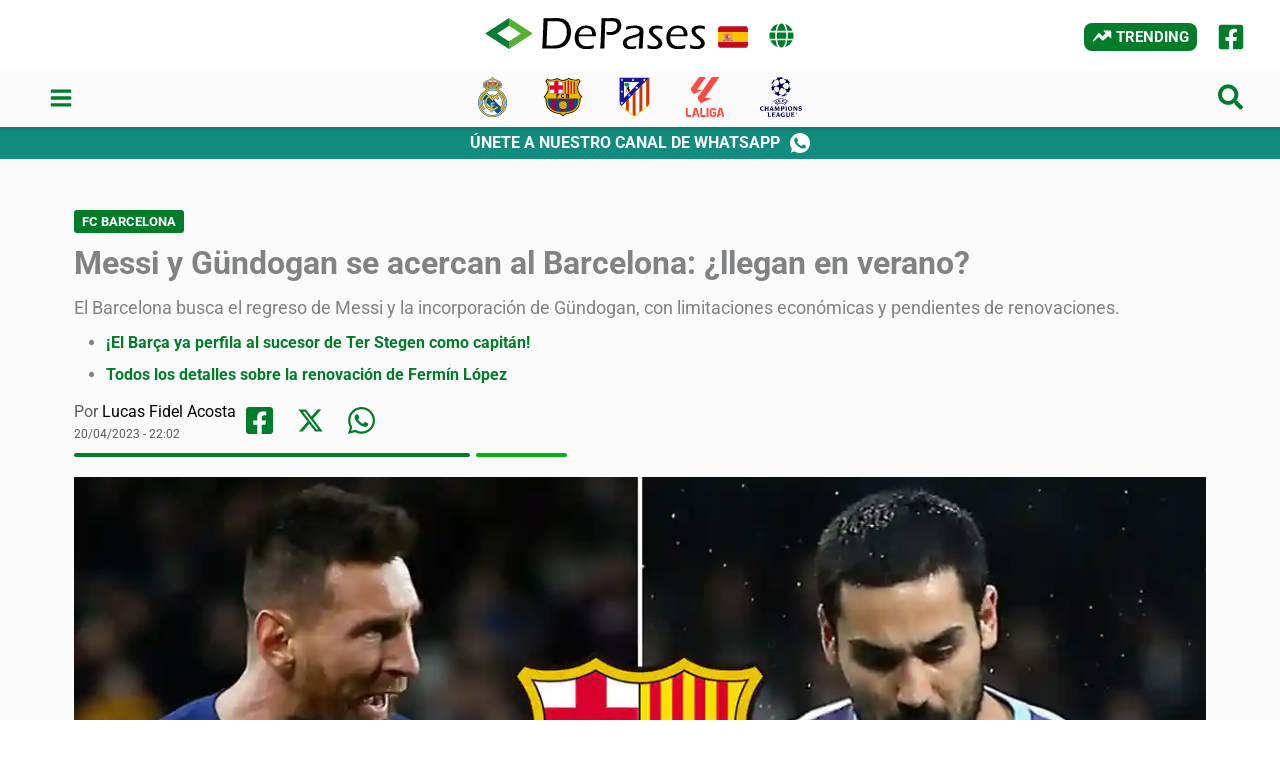

--- FILE ---
content_type: text/html; charset=UTF-8
request_url: https://depases.com/fcbarcelona/messi-y-gundogan-se-acercan-al-barcelona-llegan-en-verano-20230420/
body_size: 81429
content:
<!DOCTYPE html><html lang="es"><head><meta charset="UTF-8"/>
<script>var __ezHttpConsent={setByCat:function(src,tagType,attributes,category,force,customSetScriptFn=null){var setScript=function(){if(force||window.ezTcfConsent[category]){if(typeof customSetScriptFn==='function'){customSetScriptFn();}else{var scriptElement=document.createElement(tagType);scriptElement.src=src;attributes.forEach(function(attr){for(var key in attr){if(attr.hasOwnProperty(key)){scriptElement.setAttribute(key,attr[key]);}}});var firstScript=document.getElementsByTagName(tagType)[0];firstScript.parentNode.insertBefore(scriptElement,firstScript);}}};if(force||(window.ezTcfConsent&&window.ezTcfConsent.loaded)){setScript();}else if(typeof getEzConsentData==="function"){getEzConsentData().then(function(ezTcfConsent){if(ezTcfConsent&&ezTcfConsent.loaded){setScript();}else{console.error("cannot get ez consent data");force=true;setScript();}});}else{force=true;setScript();console.error("getEzConsentData is not a function");}},};</script>
<script>var ezTcfConsent=window.ezTcfConsent?window.ezTcfConsent:{loaded:false,store_info:false,develop_and_improve_services:false,measure_ad_performance:false,measure_content_performance:false,select_basic_ads:false,create_ad_profile:false,select_personalized_ads:false,create_content_profile:false,select_personalized_content:false,understand_audiences:false,use_limited_data_to_select_content:false,};function getEzConsentData(){return new Promise(function(resolve){document.addEventListener("ezConsentEvent",function(event){var ezTcfConsent=event.detail.ezTcfConsent;resolve(ezTcfConsent);});});}</script>
<script>if(typeof _setEzCookies!=='function'){function _setEzCookies(ezConsentData){var cookies=window.ezCookieQueue;for(var i=0;i<cookies.length;i++){var cookie=cookies[i];if(ezConsentData&&ezConsentData.loaded&&ezConsentData[cookie.tcfCategory]){document.cookie=cookie.name+"="+cookie.value;}}}}
window.ezCookieQueue=window.ezCookieQueue||[];if(typeof addEzCookies!=='function'){function addEzCookies(arr){window.ezCookieQueue=[...window.ezCookieQueue,...arr];}}
addEzCookies([{name:"ezoab_426286",value:"mod71; Path=/; Domain=depases.com; Max-Age=7200",tcfCategory:"store_info",isEzoic:"true",},{name:"ezosuibasgeneris-1",value:"c25ca20e-3601-435a-422c-2633154077c3; Path=/; Domain=depases.com; Expires=Fri, 22 Jan 2027 22:08:58 UTC; Secure; SameSite=None",tcfCategory:"understand_audiences",isEzoic:"true",}]);if(window.ezTcfConsent&&window.ezTcfConsent.loaded){_setEzCookies(window.ezTcfConsent);}else if(typeof getEzConsentData==="function"){getEzConsentData().then(function(ezTcfConsent){if(ezTcfConsent&&ezTcfConsent.loaded){_setEzCookies(window.ezTcfConsent);}else{console.error("cannot get ez consent data");_setEzCookies(window.ezTcfConsent);}});}else{console.error("getEzConsentData is not a function");_setEzCookies(window.ezTcfConsent);}</script><script type="text/javascript" data-ezscrex='false' data-cfasync='false'>window._ezaq = Object.assign({"edge_cache_status":12,"edge_response_time":74,"url":"https://depases.com/fcbarcelona/messi-y-gundogan-se-acercan-al-barcelona-llegan-en-verano-20230420/"}, typeof window._ezaq !== "undefined" ? window._ezaq : {});</script><script type="text/javascript" data-ezscrex='false' data-cfasync='false'>window._ezaq = Object.assign({"ab_test_id":"mod71"}, typeof window._ezaq !== "undefined" ? window._ezaq : {});window.__ez=window.__ez||{};window.__ez.tf={};</script><script type="text/javascript" data-ezscrex='false' data-cfasync='false'>window.ezDisableAds = true;</script>
<script data-ezscrex='false' data-cfasync='false' data-pagespeed-no-defer>var __ez=__ez||{};__ez.stms=Date.now();__ez.evt={};__ez.script={};__ez.ck=__ez.ck||{};__ez.template={};__ez.template.isOrig=true;__ez.queue=__ez.queue||function(){var e=0,i=0,t=[],n=!1,o=[],r=[],s=!0,a=function(e,i,n,o,r,s,a){var l=arguments.length>7&&void 0!==arguments[7]?arguments[7]:window,d=this;this.name=e,this.funcName=i,this.parameters=null===n?null:w(n)?n:[n],this.isBlock=o,this.blockedBy=r,this.deleteWhenComplete=s,this.isError=!1,this.isComplete=!1,this.isInitialized=!1,this.proceedIfError=a,this.fWindow=l,this.isTimeDelay=!1,this.process=function(){f("... func = "+e),d.isInitialized=!0,d.isComplete=!0,f("... func.apply: "+e);var i=d.funcName.split("."),n=null,o=this.fWindow||window;i.length>3||(n=3===i.length?o[i[0]][i[1]][i[2]]:2===i.length?o[i[0]][i[1]]:o[d.funcName]),null!=n&&n.apply(null,this.parameters),!0===d.deleteWhenComplete&&delete t[e],!0===d.isBlock&&(f("----- F'D: "+d.name),m())}},l=function(e,i,t,n,o,r,s){var a=arguments.length>7&&void 0!==arguments[7]?arguments[7]:window,l=this;this.name=e,this.path=i,this.async=o,this.defer=r,this.isBlock=t,this.blockedBy=n,this.isInitialized=!1,this.isError=!1,this.isComplete=!1,this.proceedIfError=s,this.fWindow=a,this.isTimeDelay=!1,this.isPath=function(e){return"/"===e[0]&&"/"!==e[1]},this.getSrc=function(e){return void 0!==window.__ezScriptHost&&this.isPath(e)&&"banger.js"!==this.name?window.__ezScriptHost+e:e},this.process=function(){l.isInitialized=!0,f("... file = "+e);var i=this.fWindow?this.fWindow.document:document,t=i.createElement("script");t.src=this.getSrc(this.path),!0===o?t.async=!0:!0===r&&(t.defer=!0),t.onerror=function(){var e={url:window.location.href,name:l.name,path:l.path,user_agent:window.navigator.userAgent};"undefined"!=typeof _ezaq&&(e.pageview_id=_ezaq.page_view_id);var i=encodeURIComponent(JSON.stringify(e)),t=new XMLHttpRequest;t.open("GET","//g.ezoic.net/ezqlog?d="+i,!0),t.send(),f("----- ERR'D: "+l.name),l.isError=!0,!0===l.isBlock&&m()},t.onreadystatechange=t.onload=function(){var e=t.readyState;f("----- F'D: "+l.name),e&&!/loaded|complete/.test(e)||(l.isComplete=!0,!0===l.isBlock&&m())},i.getElementsByTagName("head")[0].appendChild(t)}},d=function(e,i){this.name=e,this.path="",this.async=!1,this.defer=!1,this.isBlock=!1,this.blockedBy=[],this.isInitialized=!0,this.isError=!1,this.isComplete=i,this.proceedIfError=!1,this.isTimeDelay=!1,this.process=function(){}};function c(e,i,n,s,a,d,c,u,f){var m=new l(e,i,n,s,a,d,c,f);!0===u?o[e]=m:r[e]=m,t[e]=m,h(m)}function h(e){!0!==u(e)&&0!=s&&e.process()}function u(e){if(!0===e.isTimeDelay&&!1===n)return f(e.name+" blocked = TIME DELAY!"),!0;if(w(e.blockedBy))for(var i=0;i<e.blockedBy.length;i++){var o=e.blockedBy[i];if(!1===t.hasOwnProperty(o))return f(e.name+" blocked = "+o),!0;if(!0===e.proceedIfError&&!0===t[o].isError)return!1;if(!1===t[o].isComplete)return f(e.name+" blocked = "+o),!0}return!1}function f(e){var i=window.location.href,t=new RegExp("[?&]ezq=([^&#]*)","i").exec(i);"1"===(t?t[1]:null)&&console.debug(e)}function m(){++e>200||(f("let's go"),p(o),p(r))}function p(e){for(var i in e)if(!1!==e.hasOwnProperty(i)){var t=e[i];!0===t.isComplete||u(t)||!0===t.isInitialized||!0===t.isError?!0===t.isError?f(t.name+": error"):!0===t.isComplete?f(t.name+": complete already"):!0===t.isInitialized&&f(t.name+": initialized already"):t.process()}}function w(e){return"[object Array]"==Object.prototype.toString.call(e)}return window.addEventListener("load",(function(){setTimeout((function(){n=!0,f("TDELAY -----"),m()}),5e3)}),!1),{addFile:c,addFileOnce:function(e,i,n,o,r,s,a,l,d){t[e]||c(e,i,n,o,r,s,a,l,d)},addDelayFile:function(e,i){var n=new l(e,i,!1,[],!1,!1,!0);n.isTimeDelay=!0,f(e+" ...  FILE! TDELAY"),r[e]=n,t[e]=n,h(n)},addFunc:function(e,n,s,l,d,c,u,f,m,p){!0===c&&(e=e+"_"+i++);var w=new a(e,n,s,l,d,u,f,p);!0===m?o[e]=w:r[e]=w,t[e]=w,h(w)},addDelayFunc:function(e,i,n){var o=new a(e,i,n,!1,[],!0,!0);o.isTimeDelay=!0,f(e+" ...  FUNCTION! TDELAY"),r[e]=o,t[e]=o,h(o)},items:t,processAll:m,setallowLoad:function(e){s=e},markLoaded:function(e){if(e&&0!==e.length){if(e in t){var i=t[e];!0===i.isComplete?f(i.name+" "+e+": error loaded duplicate"):(i.isComplete=!0,i.isInitialized=!0)}else t[e]=new d(e,!0);f("markLoaded dummyfile: "+t[e].name)}},logWhatsBlocked:function(){for(var e in t)!1!==t.hasOwnProperty(e)&&u(t[e])}}}();__ez.evt.add=function(e,t,n){e.addEventListener?e.addEventListener(t,n,!1):e.attachEvent?e.attachEvent("on"+t,n):e["on"+t]=n()},__ez.evt.remove=function(e,t,n){e.removeEventListener?e.removeEventListener(t,n,!1):e.detachEvent?e.detachEvent("on"+t,n):delete e["on"+t]};__ez.script.add=function(e){var t=document.createElement("script");t.src=e,t.async=!0,t.type="text/javascript",document.getElementsByTagName("head")[0].appendChild(t)};__ez.dot=__ez.dot||{};__ez.queue.addFileOnce('/detroitchicago/boise.js', '/detroitchicago/boise.js?gcb=195-2&cb=5', true, [], true, false, true, false);__ez.queue.addFileOnce('/parsonsmaize/abilene.js', '/parsonsmaize/abilene.js?gcb=195-2&cb=e80eca0cdb', true, [], true, false, true, false);__ez.queue.addFileOnce('/parsonsmaize/mulvane.js', '/parsonsmaize/mulvane.js?gcb=195-2&cb=e75e48eec0', true, ['/parsonsmaize/abilene.js'], true, false, true, false);__ez.queue.addFileOnce('/detroitchicago/birmingham.js', '/detroitchicago/birmingham.js?gcb=195-2&cb=539c47377c', true, ['/parsonsmaize/abilene.js'], true, false, true, false);</script>
<script data-ezscrex="false" type="text/javascript" data-cfasync="false">window._ezaq = Object.assign({"ad_cache_level":0,"adpicker_placement_cnt":0,"ai_placeholder_cache_level":0,"ai_placeholder_placement_cnt":-1,"article_category":"FC Barcelona","author":"Lucas Fidel Acosta","domain":"depases.com","domain_id":426286,"ezcache_level":1,"ezcache_skip_code":0,"has_bad_image":0,"has_bad_words":0,"is_sitespeed":0,"lt_cache_level":0,"publish_date":"2023-04-20","response_size":383873,"response_size_orig":378117,"response_time_orig":55,"template_id":5,"url":"https://depases.com/fcbarcelona/messi-y-gundogan-se-acercan-al-barcelona-llegan-en-verano-20230420/","word_count":0,"worst_bad_word_level":0}, typeof window._ezaq !== "undefined" ? window._ezaq : {});__ez.queue.markLoaded('ezaqBaseReady');</script>
<script type='text/javascript' data-ezscrex='false' data-cfasync='false'>
window.ezAnalyticsStatic = true;

function analyticsAddScript(script) {
	var ezDynamic = document.createElement('script');
	ezDynamic.type = 'text/javascript';
	ezDynamic.innerHTML = script;
	document.head.appendChild(ezDynamic);
}
function getCookiesWithPrefix() {
    var allCookies = document.cookie.split(';');
    var cookiesWithPrefix = {};

    for (var i = 0; i < allCookies.length; i++) {
        var cookie = allCookies[i].trim();

        for (var j = 0; j < arguments.length; j++) {
            var prefix = arguments[j];
            if (cookie.indexOf(prefix) === 0) {
                var cookieParts = cookie.split('=');
                var cookieName = cookieParts[0];
                var cookieValue = cookieParts.slice(1).join('=');
                cookiesWithPrefix[cookieName] = decodeURIComponent(cookieValue);
                break; // Once matched, no need to check other prefixes
            }
        }
    }

    return cookiesWithPrefix;
}
function productAnalytics() {
	var d = {"pr":[6,3],"omd5":"f47a1017a256ca40a8a98fbbbf758243","nar":"risk score"};
	d.u = _ezaq.url;
	d.p = _ezaq.page_view_id;
	d.v = _ezaq.visit_uuid;
	d.ab = _ezaq.ab_test_id;
	d.e = JSON.stringify(_ezaq);
	d.ref = document.referrer;
	d.c = getCookiesWithPrefix('active_template', 'ez', 'lp_');
	if(typeof ez_utmParams !== 'undefined') {
		d.utm = ez_utmParams;
	}

	var dataText = JSON.stringify(d);
	var xhr = new XMLHttpRequest();
	xhr.open('POST','/ezais/analytics?cb=1', true);
	xhr.onload = function () {
		if (xhr.status!=200) {
            return;
		}

        if(document.readyState !== 'loading') {
            analyticsAddScript(xhr.response);
            return;
        }

        var eventFunc = function() {
            if(document.readyState === 'loading') {
                return;
            }
            document.removeEventListener('readystatechange', eventFunc, false);
            analyticsAddScript(xhr.response);
        };

        document.addEventListener('readystatechange', eventFunc, false);
	};
	xhr.setRequestHeader('Content-Type','text/plain');
	xhr.send(dataText);
}
__ez.queue.addFunc("productAnalytics", "productAnalytics", null, true, ['ezaqBaseReady'], false, false, false, true);
</script><base href="https://depases.com/fcbarcelona/messi-y-gundogan-se-acercan-al-barcelona-llegan-en-verano-20230420/"/>

<meta name="viewport" content="width=device-width, initial-scale=1"/>
<link rel="profile" href="https://gmpg.org/xfn/11"/> 
<link rel="preload" href="https://depases.com/wp-content/astra-local-fonts/inter/UcC73FwrK3iLTeHuS_nVMrMxCp50SjIa1ZL7.woff2" as="font" type="font/woff2" crossorigin=""/><link rel="preload" href="https://depases.com/wp-content/astra-local-fonts/roboto/KFO7CnqEu92Fr1ME7kSn66aGLdTylUAMa3yUBA.woff2" as="font" type="font/woff2" crossorigin=""/><meta name="robots" content="index, follow, max-image-preview:large, max-snippet:-1, max-video-preview:-1"/>
<title>Messi y Gündogan se acercan al Barcelona: ¿llegan en verano?</title>
<meta name="description" content="El Barcelona busca el regreso de Messi y la incorporación de Gündogan, con limitaciones económicas y pendientes de renovaciones."/>
<link rel="canonical" href="https://depases.com/fcbarcelona/messi-y-gundogan-se-acercan-al-barcelona-llegan-en-verano-20230420/"/>
<meta property="og:locale" content="es_ES"/>
<meta property="og:type" content="article"/>
<meta property="og:title" content="Messi y Gündogan se acercan al Barcelona: ¿llegan en verano?"/>
<meta property="og:description" content="El Barcelona busca el regreso de Messi y la incorporación de Gündogan, con limitaciones económicas y pendientes de renovaciones."/>
<meta property="og:url" content="https://depases.com/fcbarcelona/messi-y-gundogan-se-acercan-al-barcelona-llegan-en-verano-20230420/"/>
<meta property="og:site_name" content="DePases España"/>
<meta property="article:publisher" content="https://facebook.com/DePases"/>
<meta property="article:author" content="https://www.facebook.com/fidel.9.12"/>
<meta property="article:published_time" content="2023-04-21T01:02:07+00:00"/>
<meta property="article:modified_time" content="2023-05-03T21:49:25+00:00"/>
<meta property="og:image" content="https://depases.com/wp-content/uploads/2023/04/messi-gundogan-barcelona.webp"/>
<meta property="og:image:width" content="1200"/>
<meta property="og:image:height" content="675"/>
<meta property="og:image:type" content="image/webp"/>
<meta name="author" content="Lucas Fidel Acosta"/>
<meta name="twitter:card" content="summary_large_image"/>
<meta name="twitter:creator" content="@fidel_9_12"/>
<meta name="twitter:label1" content="Escrito por"/>
<meta name="twitter:data1" content="Lucas Fidel Acosta"/>
<meta name="twitter:label2" content="Tiempo de lectura"/>
<meta name="twitter:data2" content="2 minutos"/>
<script type="application/ld+json" class="yoast-schema-graph">{"@context":"https://schema.org","@graph":[{"@type":"NewsArticle","@id":"https://depases.com/fcbarcelona/messi-y-gundogan-se-acercan-al-barcelona-llegan-en-verano-20230420/#article","isPartOf":{"@id":"https://depases.com/fcbarcelona/messi-y-gundogan-se-acercan-al-barcelona-llegan-en-verano-20230420/"},"author":{"name":"Lucas Fidel Acosta","@id":"https://depases.com/#/schema/person/369b1dcdb7fdb91c29dc34ecbe30ab91"},"headline":"Messi y Gündogan se acercan al Barcelona: ¿llegan en verano?","datePublished":"2023-04-21T01:02:07+00:00","dateModified":"2023-05-03T21:49:25+00:00","mainEntityOfPage":{"@id":"https://depases.com/fcbarcelona/messi-y-gundogan-se-acercan-al-barcelona-llegan-en-verano-20230420/"},"wordCount":367,"publisher":{"@id":"https://depases.com/#organization"},"image":{"@id":"https://depases.com/fcbarcelona/messi-y-gundogan-se-acercan-al-barcelona-llegan-en-verano-20230420/#primaryimage"},"thumbnailUrl":"https://depases.com/wp-content/uploads/2023/04/messi-gundogan-barcelona.webp","keywords":["FC Barcelona","Ilkay Gündogan","Lionel Messi"],"articleSection":["FC Barcelona"],"inLanguage":"es"},{"@type":["WebPage","ItemPage"],"@id":"https://depases.com/fcbarcelona/messi-y-gundogan-se-acercan-al-barcelona-llegan-en-verano-20230420/","url":"https://depases.com/fcbarcelona/messi-y-gundogan-se-acercan-al-barcelona-llegan-en-verano-20230420/","name":"Messi y Gündogan se acercan al Barcelona: ¿llegan en verano?","isPartOf":{"@id":"https://depases.com/#website"},"primaryImageOfPage":{"@id":"https://depases.com/fcbarcelona/messi-y-gundogan-se-acercan-al-barcelona-llegan-en-verano-20230420/#primaryimage"},"image":{"@id":"https://depases.com/fcbarcelona/messi-y-gundogan-se-acercan-al-barcelona-llegan-en-verano-20230420/#primaryimage"},"thumbnailUrl":"https://depases.com/wp-content/uploads/2023/04/messi-gundogan-barcelona.webp","datePublished":"2023-04-21T01:02:07+00:00","dateModified":"2023-05-03T21:49:25+00:00","description":"El Barcelona busca el regreso de Messi y la incorporación de Gündogan, con limitaciones económicas y pendientes de renovaciones.","breadcrumb":{"@id":"https://depases.com/fcbarcelona/messi-y-gundogan-se-acercan-al-barcelona-llegan-en-verano-20230420/#breadcrumb"},"inLanguage":"es","potentialAction":[{"@type":"ReadAction","target":["https://depases.com/fcbarcelona/messi-y-gundogan-se-acercan-al-barcelona-llegan-en-verano-20230420/"]}]},{"@type":"ImageObject","inLanguage":"es","@id":"https://depases.com/fcbarcelona/messi-y-gundogan-se-acercan-al-barcelona-llegan-en-verano-20230420/#primaryimage","url":"https://depases.com/wp-content/uploads/2023/04/messi-gundogan-barcelona.webp","contentUrl":"https://depases.com/wp-content/uploads/2023/04/messi-gundogan-barcelona.webp","width":1200,"height":675,"caption":"Lionel Messi Ilkay Gündogan FC Barcelona"},{"@type":"BreadcrumbList","@id":"https://depases.com/fcbarcelona/messi-y-gundogan-se-acercan-al-barcelona-llegan-en-verano-20230420/#breadcrumb","itemListElement":[{"@type":"ListItem","position":1,"name":"Portada","item":"https://depases.com/"},{"@type":"ListItem","position":2,"name":"Messi y Gündogan se acercan al Barcelona: ¿llegan en verano?"}]},{"@type":"WebSite","@id":"https://depases.com/#website","url":"https://depases.com/","name":"DePases España","description":"Noticias y mercado de pases del fútbol español","publisher":{"@id":"https://depases.com/#organization"},"alternateName":"DP España","potentialAction":[{"@type":"SearchAction","target":{"@type":"EntryPoint","urlTemplate":"https://depases.com/?s={search_term_string}"},"query-input":{"@type":"PropertyValueSpecification","valueRequired":true,"valueName":"search_term_string"}}],"inLanguage":"es"},{"@type":"Organization","@id":"https://depases.com/#organization","name":"DePases España","url":"https://depases.com/","logo":{"@type":"ImageObject","inLanguage":"es","@id":"https://depases.com/#/schema/logo/image/","url":"https://depases.com/wp-content/uploads/2023/01/LogoDePases800.png","contentUrl":"https://depases.com/wp-content/uploads/2023/01/LogoDePases800.png","width":800,"height":113,"caption":"DePases España"},"image":{"@id":"https://depases.com/#/schema/logo/image/"},"sameAs":["https://facebook.com/DePases"]},{"@type":"Person","@id":"https://depases.com/#/schema/person/369b1dcdb7fdb91c29dc34ecbe30ab91","name":"Lucas Fidel Acosta","image":{"@type":"ImageObject","inLanguage":"es","@id":"https://depases.com/#/schema/person/image/","url":"https://secure.gravatar.com/avatar/9aab55f2dcc24ab1830e60c100ae93e8fd2f29e56914cb3e4fea38df17ccffa9?s=96&d=mm&r=g","contentUrl":"https://secure.gravatar.com/avatar/9aab55f2dcc24ab1830e60c100ae93e8fd2f29e56914cb3e4fea38df17ccffa9?s=96&d=mm&r=g","caption":"Lucas Fidel Acosta"},"description":"CEO de BEMA Media y redactor en DePases España, DePases México, DePases Chile, DePases Argentina, River Crítico y Soy de Boca.","sameAs":["https://www.facebook.com/fidel.9.12","https://www.instagram.com/fidel.9.12","https://x.com/fidel_9_12"],"url":"https://depases.com/redactor/lucas-fidel-acosta/"}]}</script>
<style id="wp-img-auto-sizes-contain-inline-css">img:is([sizes=auto i],[sizes^="auto," i]){contain-intrinsic-size:3000px 1500px}</style>
<link rel="stylesheet" type="text/css" href="//depases.com/wp-content/cache/wpfc-minified/lc41jos3/7md83.css" media="all"/>
<style id="wp-block-library-inline-css">:root{--wp-block-synced-color:#7a00df;--wp-block-synced-color--rgb:122,0,223;--wp-bound-block-color:var(--wp-block-synced-color);--wp-editor-canvas-background:#ddd;--wp-admin-theme-color:#007cba;--wp-admin-theme-color--rgb:0,124,186;--wp-admin-theme-color-darker-10:#006ba1;--wp-admin-theme-color-darker-10--rgb:0,107,160.5;--wp-admin-theme-color-darker-20:#005a87;--wp-admin-theme-color-darker-20--rgb:0,90,135;--wp-admin-border-width-focus:2px}@media (min-resolution:192dpi){:root{--wp-admin-border-width-focus:1.5px}}.wp-element-button{cursor:pointer}:root .has-very-light-gray-background-color{background-color:#eee}:root .has-very-dark-gray-background-color{background-color:#313131}:root .has-very-light-gray-color{color:#eee}:root .has-very-dark-gray-color{color:#313131}:root .has-vivid-green-cyan-to-vivid-cyan-blue-gradient-background{background:linear-gradient(135deg,#00d084,#0693e3)}:root .has-purple-crush-gradient-background{background:linear-gradient(135deg,#34e2e4,#4721fb 50%,#ab1dfe)}:root .has-hazy-dawn-gradient-background{background:linear-gradient(135deg,#faaca8,#dad0ec)}:root .has-subdued-olive-gradient-background{background:linear-gradient(135deg,#fafae1,#67a671)}:root .has-atomic-cream-gradient-background{background:linear-gradient(135deg,#fdd79a,#004a59)}:root .has-nightshade-gradient-background{background:linear-gradient(135deg,#330968,#31cdcf)}:root .has-midnight-gradient-background{background:linear-gradient(135deg,#020381,#2874fc)}:root{--wp--preset--font-size--normal:16px;--wp--preset--font-size--huge:42px}.has-regular-font-size{font-size:1em}.has-larger-font-size{font-size:2.625em}.has-normal-font-size{font-size:var(--wp--preset--font-size--normal)}.has-huge-font-size{font-size:var(--wp--preset--font-size--huge)}.has-text-align-center{text-align:center}.has-text-align-left{text-align:left}.has-text-align-right{text-align:right}.has-fit-text{white-space:nowrap!important}#end-resizable-editor-section{display:none}.aligncenter{clear:both}.items-justified-left{justify-content:flex-start}.items-justified-center{justify-content:center}.items-justified-right{justify-content:flex-end}.items-justified-space-between{justify-content:space-between}.screen-reader-text{border:0;clip-path:inset(50%);height:1px;margin:-1px;overflow:hidden;padding:0;position:absolute;width:1px;word-wrap:normal!important}.screen-reader-text:focus{background-color:#ddd;clip-path:none;color:#444;display:block;font-size:1em;height:auto;left:5px;line-height:normal;padding:15px 23px 14px;text-decoration:none;top:5px;width:auto;z-index:100000}html :where(.has-border-color){border-style:solid}html :where([style*=border-top-color]){border-top-style:solid}html :where([style*=border-right-color]){border-right-style:solid}html :where([style*=border-bottom-color]){border-bottom-style:solid}html :where([style*=border-left-color]){border-left-style:solid}html :where([style*=border-width]){border-style:solid}html :where([style*=border-top-width]){border-top-style:solid}html :where([style*=border-right-width]){border-right-style:solid}html :where([style*=border-bottom-width]){border-bottom-style:solid}html :where([style*=border-left-width]){border-left-style:solid}html :where(img[class*=wp-image-]){height:auto;max-width:100%}:where(figure){margin:0 0 1em}html :where(.is-position-sticky){--wp-admin--admin-bar--position-offset:var(--wp-admin--admin-bar--height,0px)}@media screen and (max-width:600px){html :where(.is-position-sticky){--wp-admin--admin-bar--position-offset:0px}}</style><style id="wp-block-paragraph-inline-css">.is-small-text{font-size:.875em}.is-regular-text{font-size:1em}.is-large-text{font-size:2.25em}.is-larger-text{font-size:3em}.has-drop-cap:not(:focus):first-letter{float:left;font-size:8.4em;font-style:normal;font-weight:100;line-height:.68;margin:.05em .1em 0 0;text-transform:uppercase}body.rtl .has-drop-cap:not(:focus):first-letter{float:none;margin-left:.1em}p.has-drop-cap.has-background{overflow:hidden}:root :where(p.has-background){padding:1.25em 2.375em}:where(p.has-text-color:not(.has-link-color)) a{color:inherit}p.has-text-align-left[style*="writing-mode:vertical-lr"],p.has-text-align-right[style*="writing-mode:vertical-rl"]{rotate:180deg}</style>
<style id="global-styles-inline-css">:root{--wp--preset--aspect-ratio--square:1;--wp--preset--aspect-ratio--4-3:4/3;--wp--preset--aspect-ratio--3-4:3/4;--wp--preset--aspect-ratio--3-2:3/2;--wp--preset--aspect-ratio--2-3:2/3;--wp--preset--aspect-ratio--16-9:16/9;--wp--preset--aspect-ratio--9-16:9/16;--wp--preset--color--black:#000000;--wp--preset--color--cyan-bluish-gray:#abb8c3;--wp--preset--color--white:#ffffff;--wp--preset--color--pale-pink:#f78da7;--wp--preset--color--vivid-red:#cf2e2e;--wp--preset--color--luminous-vivid-orange:#ff6900;--wp--preset--color--luminous-vivid-amber:#fcb900;--wp--preset--color--light-green-cyan:#7bdcb5;--wp--preset--color--vivid-green-cyan:#00d084;--wp--preset--color--pale-cyan-blue:#8ed1fc;--wp--preset--color--vivid-cyan-blue:#0693e3;--wp--preset--color--vivid-purple:#9b51e0;--wp--preset--color--ast-global-color-0:var(--ast-global-color-0);--wp--preset--color--ast-global-color-1:var(--ast-global-color-1);--wp--preset--color--ast-global-color-2:var(--ast-global-color-2);--wp--preset--color--ast-global-color-3:var(--ast-global-color-3);--wp--preset--color--ast-global-color-4:var(--ast-global-color-4);--wp--preset--color--ast-global-color-5:var(--ast-global-color-5);--wp--preset--color--ast-global-color-6:var(--ast-global-color-6);--wp--preset--color--ast-global-color-7:var(--ast-global-color-7);--wp--preset--color--ast-global-color-8:var(--ast-global-color-8);--wp--preset--gradient--vivid-cyan-blue-to-vivid-purple:linear-gradient(135deg,rgb(6,147,227) 0%,rgb(155,81,224) 100%);--wp--preset--gradient--light-green-cyan-to-vivid-green-cyan:linear-gradient(135deg,rgb(122,220,180) 0%,rgb(0,208,130) 100%);--wp--preset--gradient--luminous-vivid-amber-to-luminous-vivid-orange:linear-gradient(135deg,rgb(252,185,0) 0%,rgb(255,105,0) 100%);--wp--preset--gradient--luminous-vivid-orange-to-vivid-red:linear-gradient(135deg,rgb(255,105,0) 0%,rgb(207,46,46) 100%);--wp--preset--gradient--very-light-gray-to-cyan-bluish-gray:linear-gradient(135deg,rgb(238,238,238) 0%,rgb(169,184,195) 100%);--wp--preset--gradient--cool-to-warm-spectrum:linear-gradient(135deg,rgb(74,234,220) 0%,rgb(151,120,209) 20%,rgb(207,42,186) 40%,rgb(238,44,130) 60%,rgb(251,105,98) 80%,rgb(254,248,76) 100%);--wp--preset--gradient--blush-light-purple:linear-gradient(135deg,rgb(255,206,236) 0%,rgb(152,150,240) 100%);--wp--preset--gradient--blush-bordeaux:linear-gradient(135deg,rgb(254,205,165) 0%,rgb(254,45,45) 50%,rgb(107,0,62) 100%);--wp--preset--gradient--luminous-dusk:linear-gradient(135deg,rgb(255,203,112) 0%,rgb(199,81,192) 50%,rgb(65,88,208) 100%);--wp--preset--gradient--pale-ocean:linear-gradient(135deg,rgb(255,245,203) 0%,rgb(182,227,212) 50%,rgb(51,167,181) 100%);--wp--preset--gradient--electric-grass:linear-gradient(135deg,rgb(202,248,128) 0%,rgb(113,206,126) 100%);--wp--preset--gradient--midnight:linear-gradient(135deg,rgb(2,3,129) 0%,rgb(40,116,252) 100%);--wp--preset--font-size--small:13px;--wp--preset--font-size--medium:20px;--wp--preset--font-size--large:36px;--wp--preset--font-size--x-large:42px;--wp--preset--spacing--20:0.44rem;--wp--preset--spacing--30:0.67rem;--wp--preset--spacing--40:1rem;--wp--preset--spacing--50:1.5rem;--wp--preset--spacing--60:2.25rem;--wp--preset--spacing--70:3.38rem;--wp--preset--spacing--80:5.06rem;--wp--preset--shadow--natural:6px 6px 9px rgba(0, 0, 0, 0.2);--wp--preset--shadow--deep:12px 12px 50px rgba(0, 0, 0, 0.4);--wp--preset--shadow--sharp:6px 6px 0px rgba(0, 0, 0, 0.2);--wp--preset--shadow--outlined:6px 6px 0px -3px rgb(255, 255, 255), 6px 6px rgb(0, 0, 0);--wp--preset--shadow--crisp:6px 6px 0px rgb(0, 0, 0);}:root{--wp--style--global--content-size:var(--wp--custom--ast-content-width-size);--wp--style--global--wide-size:var(--wp--custom--ast-wide-width-size);}:where(body){margin:0;}.wp-site-blocks > .alignleft{float:left;margin-right:2em;}.wp-site-blocks > .alignright{float:right;margin-left:2em;}.wp-site-blocks > .aligncenter{justify-content:center;margin-left:auto;margin-right:auto;}:where(.wp-site-blocks) > *{margin-block-start:24px;margin-block-end:0;}:where(.wp-site-blocks) > :first-child{margin-block-start:0;}:where(.wp-site-blocks) > :last-child{margin-block-end:0;}:root{--wp--style--block-gap:24px;}:root :where(.is-layout-flow) > :first-child{margin-block-start:0;}:root :where(.is-layout-flow) > :last-child{margin-block-end:0;}:root :where(.is-layout-flow) > *{margin-block-start:24px;margin-block-end:0;}:root :where(.is-layout-constrained) > :first-child{margin-block-start:0;}:root :where(.is-layout-constrained) > :last-child{margin-block-end:0;}:root :where(.is-layout-constrained) > *{margin-block-start:24px;margin-block-end:0;}:root :where(.is-layout-flex){gap:24px;}:root :where(.is-layout-grid){gap:24px;}.is-layout-flow > .alignleft{float:left;margin-inline-start:0;margin-inline-end:2em;}.is-layout-flow > .alignright{float:right;margin-inline-start:2em;margin-inline-end:0;}.is-layout-flow > .aligncenter{margin-left:auto !important;margin-right:auto !important;}.is-layout-constrained > .alignleft{float:left;margin-inline-start:0;margin-inline-end:2em;}.is-layout-constrained > .alignright{float:right;margin-inline-start:2em;margin-inline-end:0;}.is-layout-constrained > .aligncenter{margin-left:auto !important;margin-right:auto !important;}.is-layout-constrained > :where(:not(.alignleft):not(.alignright):not(.alignfull)){max-width:var(--wp--style--global--content-size);margin-left:auto !important;margin-right:auto !important;}.is-layout-constrained > .alignwide{max-width:var(--wp--style--global--wide-size);}body .is-layout-flex{display:flex;}.is-layout-flex{flex-wrap:wrap;align-items:center;}.is-layout-flex > :is(*, div){margin:0;}body .is-layout-grid{display:grid;}.is-layout-grid > :is(*, div){margin:0;}body{padding-top:0px;padding-right:0px;padding-bottom:0px;padding-left:0px;}a:where(:not(.wp-element-button)){text-decoration:none;}:root :where(.wp-element-button, .wp-block-button__link){background-color:#32373c;border-width:0;color:#fff;font-family:inherit;font-size:inherit;font-style:inherit;font-weight:inherit;letter-spacing:inherit;line-height:inherit;padding-top:calc(0.667em + 2px);padding-right:calc(1.333em + 2px);padding-bottom:calc(0.667em + 2px);padding-left:calc(1.333em + 2px);text-decoration:none;text-transform:inherit;}.has-black-color{color:var(--wp--preset--color--black) !important;}.has-cyan-bluish-gray-color{color:var(--wp--preset--color--cyan-bluish-gray) !important;}.has-white-color{color:var(--wp--preset--color--white) !important;}.has-pale-pink-color{color:var(--wp--preset--color--pale-pink) !important;}.has-vivid-red-color{color:var(--wp--preset--color--vivid-red) !important;}.has-luminous-vivid-orange-color{color:var(--wp--preset--color--luminous-vivid-orange) !important;}.has-luminous-vivid-amber-color{color:var(--wp--preset--color--luminous-vivid-amber) !important;}.has-light-green-cyan-color{color:var(--wp--preset--color--light-green-cyan) !important;}.has-vivid-green-cyan-color{color:var(--wp--preset--color--vivid-green-cyan) !important;}.has-pale-cyan-blue-color{color:var(--wp--preset--color--pale-cyan-blue) !important;}.has-vivid-cyan-blue-color{color:var(--wp--preset--color--vivid-cyan-blue) !important;}.has-vivid-purple-color{color:var(--wp--preset--color--vivid-purple) !important;}.has-ast-global-color-0-color{color:var(--wp--preset--color--ast-global-color-0) !important;}.has-ast-global-color-1-color{color:var(--wp--preset--color--ast-global-color-1) !important;}.has-ast-global-color-2-color{color:var(--wp--preset--color--ast-global-color-2) !important;}.has-ast-global-color-3-color{color:var(--wp--preset--color--ast-global-color-3) !important;}.has-ast-global-color-4-color{color:var(--wp--preset--color--ast-global-color-4) !important;}.has-ast-global-color-5-color{color:var(--wp--preset--color--ast-global-color-5) !important;}.has-ast-global-color-6-color{color:var(--wp--preset--color--ast-global-color-6) !important;}.has-ast-global-color-7-color{color:var(--wp--preset--color--ast-global-color-7) !important;}.has-ast-global-color-8-color{color:var(--wp--preset--color--ast-global-color-8) !important;}.has-black-background-color{background-color:var(--wp--preset--color--black) !important;}.has-cyan-bluish-gray-background-color{background-color:var(--wp--preset--color--cyan-bluish-gray) !important;}.has-white-background-color{background-color:var(--wp--preset--color--white) !important;}.has-pale-pink-background-color{background-color:var(--wp--preset--color--pale-pink) !important;}.has-vivid-red-background-color{background-color:var(--wp--preset--color--vivid-red) !important;}.has-luminous-vivid-orange-background-color{background-color:var(--wp--preset--color--luminous-vivid-orange) !important;}.has-luminous-vivid-amber-background-color{background-color:var(--wp--preset--color--luminous-vivid-amber) !important;}.has-light-green-cyan-background-color{background-color:var(--wp--preset--color--light-green-cyan) !important;}.has-vivid-green-cyan-background-color{background-color:var(--wp--preset--color--vivid-green-cyan) !important;}.has-pale-cyan-blue-background-color{background-color:var(--wp--preset--color--pale-cyan-blue) !important;}.has-vivid-cyan-blue-background-color{background-color:var(--wp--preset--color--vivid-cyan-blue) !important;}.has-vivid-purple-background-color{background-color:var(--wp--preset--color--vivid-purple) !important;}.has-ast-global-color-0-background-color{background-color:var(--wp--preset--color--ast-global-color-0) !important;}.has-ast-global-color-1-background-color{background-color:var(--wp--preset--color--ast-global-color-1) !important;}.has-ast-global-color-2-background-color{background-color:var(--wp--preset--color--ast-global-color-2) !important;}.has-ast-global-color-3-background-color{background-color:var(--wp--preset--color--ast-global-color-3) !important;}.has-ast-global-color-4-background-color{background-color:var(--wp--preset--color--ast-global-color-4) !important;}.has-ast-global-color-5-background-color{background-color:var(--wp--preset--color--ast-global-color-5) !important;}.has-ast-global-color-6-background-color{background-color:var(--wp--preset--color--ast-global-color-6) !important;}.has-ast-global-color-7-background-color{background-color:var(--wp--preset--color--ast-global-color-7) !important;}.has-ast-global-color-8-background-color{background-color:var(--wp--preset--color--ast-global-color-8) !important;}.has-black-border-color{border-color:var(--wp--preset--color--black) !important;}.has-cyan-bluish-gray-border-color{border-color:var(--wp--preset--color--cyan-bluish-gray) !important;}.has-white-border-color{border-color:var(--wp--preset--color--white) !important;}.has-pale-pink-border-color{border-color:var(--wp--preset--color--pale-pink) !important;}.has-vivid-red-border-color{border-color:var(--wp--preset--color--vivid-red) !important;}.has-luminous-vivid-orange-border-color{border-color:var(--wp--preset--color--luminous-vivid-orange) !important;}.has-luminous-vivid-amber-border-color{border-color:var(--wp--preset--color--luminous-vivid-amber) !important;}.has-light-green-cyan-border-color{border-color:var(--wp--preset--color--light-green-cyan) !important;}.has-vivid-green-cyan-border-color{border-color:var(--wp--preset--color--vivid-green-cyan) !important;}.has-pale-cyan-blue-border-color{border-color:var(--wp--preset--color--pale-cyan-blue) !important;}.has-vivid-cyan-blue-border-color{border-color:var(--wp--preset--color--vivid-cyan-blue) !important;}.has-vivid-purple-border-color{border-color:var(--wp--preset--color--vivid-purple) !important;}.has-ast-global-color-0-border-color{border-color:var(--wp--preset--color--ast-global-color-0) !important;}.has-ast-global-color-1-border-color{border-color:var(--wp--preset--color--ast-global-color-1) !important;}.has-ast-global-color-2-border-color{border-color:var(--wp--preset--color--ast-global-color-2) !important;}.has-ast-global-color-3-border-color{border-color:var(--wp--preset--color--ast-global-color-3) !important;}.has-ast-global-color-4-border-color{border-color:var(--wp--preset--color--ast-global-color-4) !important;}.has-ast-global-color-5-border-color{border-color:var(--wp--preset--color--ast-global-color-5) !important;}.has-ast-global-color-6-border-color{border-color:var(--wp--preset--color--ast-global-color-6) !important;}.has-ast-global-color-7-border-color{border-color:var(--wp--preset--color--ast-global-color-7) !important;}.has-ast-global-color-8-border-color{border-color:var(--wp--preset--color--ast-global-color-8) !important;}.has-vivid-cyan-blue-to-vivid-purple-gradient-background{background:var(--wp--preset--gradient--vivid-cyan-blue-to-vivid-purple) !important;}.has-light-green-cyan-to-vivid-green-cyan-gradient-background{background:var(--wp--preset--gradient--light-green-cyan-to-vivid-green-cyan) !important;}.has-luminous-vivid-amber-to-luminous-vivid-orange-gradient-background{background:var(--wp--preset--gradient--luminous-vivid-amber-to-luminous-vivid-orange) !important;}.has-luminous-vivid-orange-to-vivid-red-gradient-background{background:var(--wp--preset--gradient--luminous-vivid-orange-to-vivid-red) !important;}.has-very-light-gray-to-cyan-bluish-gray-gradient-background{background:var(--wp--preset--gradient--very-light-gray-to-cyan-bluish-gray) !important;}.has-cool-to-warm-spectrum-gradient-background{background:var(--wp--preset--gradient--cool-to-warm-spectrum) !important;}.has-blush-light-purple-gradient-background{background:var(--wp--preset--gradient--blush-light-purple) !important;}.has-blush-bordeaux-gradient-background{background:var(--wp--preset--gradient--blush-bordeaux) !important;}.has-luminous-dusk-gradient-background{background:var(--wp--preset--gradient--luminous-dusk) !important;}.has-pale-ocean-gradient-background{background:var(--wp--preset--gradient--pale-ocean) !important;}.has-electric-grass-gradient-background{background:var(--wp--preset--gradient--electric-grass) !important;}.has-midnight-gradient-background{background:var(--wp--preset--gradient--midnight) !important;}.has-small-font-size{font-size:var(--wp--preset--font-size--small) !important;}.has-medium-font-size{font-size:var(--wp--preset--font-size--medium) !important;}.has-large-font-size{font-size:var(--wp--preset--font-size--large) !important;}.has-x-large-font-size{font-size:var(--wp--preset--font-size--x-large) !important;}</style>
<link rel="stylesheet" type="text/css" href="//depases.com/wp-content/cache/wpfc-minified/6uyz6cib/7txti.css" media="all"/>
<style id="astra-addon-css-inline-css">#content:before{content:"921";position:absolute;overflow:hidden;opacity:0;visibility:hidden;}.blog-layout-2{position:relative;}.single .ast-author-details .author-title{color:#007c2a;}.single.ast-page-builder-template .ast-single-author-box{padding:2em 20px;}.single.ast-separate-container .ast-author-meta{padding:3em;}@media(max-width:921px){.single.ast-separate-container .ast-author-meta{padding:1.5em 2.14em;}.single .ast-author-meta .post-author-avatar{margin-bottom:1em;}.ast-separate-container .ast-grid-2 .ast-article-post,.ast-separate-container .ast-grid-3 .ast-article-post,.ast-separate-container .ast-grid-4 .ast-article-post{width:100%;}.ast-separate-container .ast-grid-md-1 .ast-article-post{width:100%;}.ast-separate-container .ast-grid-md-2 .ast-article-post.ast-separate-posts,.ast-separate-container .ast-grid-md-3 .ast-article-post.ast-separate-posts,.ast-separate-container .ast-grid-md-4 .ast-article-post.ast-separate-posts{padding:0 .75em 0;}.blog-layout-1 .post-content,.blog-layout-1 .ast-blog-featured-section{float:none;}.ast-separate-container .ast-article-post.remove-featured-img-padding.has-post-thumbnail .blog-layout-1 .post-content .ast-blog-featured-section:first-child .square .posted-on{margin-top:0;}.ast-separate-container .ast-article-post.remove-featured-img-padding.has-post-thumbnail .blog-layout-1 .post-content .ast-blog-featured-section:first-child .circle .posted-on{margin-top:1em;}.ast-separate-container .ast-article-post.remove-featured-img-padding .blog-layout-1 .post-content .ast-blog-featured-section:first-child .post-thumb-img-content{margin-top:-1.5em;}.ast-separate-container .ast-article-post.remove-featured-img-padding .blog-layout-1 .post-thumb-img-content{margin-left:-2.14em;margin-right:-2.14em;}.ast-separate-container .ast-article-single.remove-featured-img-padding .single-layout-1 .entry-header .post-thumb-img-content:first-child{margin-top:-1.5em;}.ast-separate-container .ast-article-single.remove-featured-img-padding .single-layout-1 .post-thumb-img-content{margin-left:-2.14em;margin-right:-2.14em;}.ast-separate-container.ast-blog-grid-2 .ast-article-post.remove-featured-img-padding.has-post-thumbnail .blog-layout-1 .post-content .ast-blog-featured-section .square .posted-on,.ast-separate-container.ast-blog-grid-3 .ast-article-post.remove-featured-img-padding.has-post-thumbnail .blog-layout-1 .post-content .ast-blog-featured-section .square .posted-on,.ast-separate-container.ast-blog-grid-4 .ast-article-post.remove-featured-img-padding.has-post-thumbnail .blog-layout-1 .post-content .ast-blog-featured-section .square .posted-on{margin-left:-1.5em;margin-right:-1.5em;}.ast-separate-container.ast-blog-grid-2 .ast-article-post.remove-featured-img-padding.has-post-thumbnail .blog-layout-1 .post-content .ast-blog-featured-section .circle .posted-on,.ast-separate-container.ast-blog-grid-3 .ast-article-post.remove-featured-img-padding.has-post-thumbnail .blog-layout-1 .post-content .ast-blog-featured-section .circle .posted-on,.ast-separate-container.ast-blog-grid-4 .ast-article-post.remove-featured-img-padding.has-post-thumbnail .blog-layout-1 .post-content .ast-blog-featured-section .circle .posted-on{margin-left:-0.5em;margin-right:-0.5em;}.ast-separate-container.ast-blog-grid-2 .ast-article-post.remove-featured-img-padding.has-post-thumbnail .blog-layout-1 .post-content .ast-blog-featured-section:first-child .square .posted-on,.ast-separate-container.ast-blog-grid-3 .ast-article-post.remove-featured-img-padding.has-post-thumbnail .blog-layout-1 .post-content .ast-blog-featured-section:first-child .square .posted-on,.ast-separate-container.ast-blog-grid-4 .ast-article-post.remove-featured-img-padding.has-post-thumbnail .blog-layout-1 .post-content .ast-blog-featured-section:first-child .square .posted-on{margin-top:0;}.ast-separate-container.ast-blog-grid-2 .ast-article-post.remove-featured-img-padding.has-post-thumbnail .blog-layout-1 .post-content .ast-blog-featured-section:first-child .circle .posted-on,.ast-separate-container.ast-blog-grid-3 .ast-article-post.remove-featured-img-padding.has-post-thumbnail .blog-layout-1 .post-content .ast-blog-featured-section:first-child .circle .posted-on,.ast-separate-container.ast-blog-grid-4 .ast-article-post.remove-featured-img-padding.has-post-thumbnail .blog-layout-1 .post-content .ast-blog-featured-section:first-child .circle .posted-on{margin-top:1em;}.ast-separate-container.ast-blog-grid-2 .ast-article-post.remove-featured-img-padding .blog-layout-1 .post-content .ast-blog-featured-section:first-child .post-thumb-img-content,.ast-separate-container.ast-blog-grid-3 .ast-article-post.remove-featured-img-padding .blog-layout-1 .post-content .ast-blog-featured-section:first-child .post-thumb-img-content,.ast-separate-container.ast-blog-grid-4 .ast-article-post.remove-featured-img-padding .blog-layout-1 .post-content .ast-blog-featured-section:first-child .post-thumb-img-content{margin-top:-1.5em;}.ast-separate-container.ast-blog-grid-2 .ast-article-post.remove-featured-img-padding .blog-layout-1 .post-thumb-img-content,.ast-separate-container.ast-blog-grid-3 .ast-article-post.remove-featured-img-padding .blog-layout-1 .post-thumb-img-content,.ast-separate-container.ast-blog-grid-4 .ast-article-post.remove-featured-img-padding .blog-layout-1 .post-thumb-img-content{margin-left:-1.5em;margin-right:-1.5em;}.blog-layout-2{display:flex;flex-direction:column-reverse;}.ast-separate-container .blog-layout-3,.ast-separate-container .blog-layout-1{display:block;}.ast-plain-container .ast-grid-2 .ast-article-post,.ast-plain-container .ast-grid-3 .ast-article-post,.ast-plain-container .ast-grid-4 .ast-article-post,.ast-page-builder-template .ast-grid-2 .ast-article-post,.ast-page-builder-template .ast-grid-3 .ast-article-post,.ast-page-builder-template .ast-grid-4 .ast-article-post{width:100%;}.ast-separate-container .ast-blog-layout-4-grid .ast-article-post{display:flex;}}@media(max-width:921px){.ast-separate-container .ast-article-post.remove-featured-img-padding.has-post-thumbnail .blog-layout-1 .post-content .ast-blog-featured-section .square .posted-on{margin-top:0;margin-left:-2.14em;}.ast-separate-container .ast-article-post.remove-featured-img-padding.has-post-thumbnail .blog-layout-1 .post-content .ast-blog-featured-section .circle .posted-on{margin-top:0;margin-left:-1.14em;}}@media(min-width:922px){.ast-separate-container.ast-blog-grid-2 .ast-archive-description,.ast-separate-container.ast-blog-grid-3 .ast-archive-description,.ast-separate-container.ast-blog-grid-4 .ast-archive-description{margin-bottom:1.33333em;}.blog-layout-2.ast-no-thumb .post-content,.blog-layout-3.ast-no-thumb .post-content{width:calc(100% - 5.714285714em);}.blog-layout-2.ast-no-thumb.ast-no-date-box .post-content,.blog-layout-3.ast-no-thumb.ast-no-date-box .post-content{width:100%;}.ast-separate-container .ast-grid-2 .ast-article-post.ast-separate-posts,.ast-separate-container .ast-grid-3 .ast-article-post.ast-separate-posts,.ast-separate-container .ast-grid-4 .ast-article-post.ast-separate-posts{border-bottom:0;}.ast-separate-container .ast-grid-2 > .site-main > .ast-row:before,.ast-separate-container .ast-grid-2 > .site-main > .ast-row:after,.ast-separate-container .ast-grid-3 > .site-main > .ast-row:before,.ast-separate-container .ast-grid-3 > .site-main > .ast-row:after,.ast-separate-container .ast-grid-4 > .site-main > .ast-row:before,.ast-separate-container .ast-grid-4 > .site-main > .ast-row:after{flex-basis:0;width:0;}.ast-separate-container .ast-grid-2 .ast-article-post,.ast-separate-container .ast-grid-3 .ast-article-post,.ast-separate-container .ast-grid-4 .ast-article-post{display:flex;padding:0;}.ast-plain-container .ast-grid-2 > .site-main > .ast-row,.ast-plain-container .ast-grid-3 > .site-main > .ast-row,.ast-plain-container .ast-grid-4 > .site-main > .ast-row,.ast-page-builder-template .ast-grid-2 > .site-main > .ast-row,.ast-page-builder-template .ast-grid-3 > .site-main > .ast-row,.ast-page-builder-template .ast-grid-4 > .site-main > .ast-row{margin-left:-1em;margin-right:-1em;display:flex;flex-flow:row wrap;align-items:stretch;}.ast-plain-container .ast-grid-2 > .site-main > .ast-row:before,.ast-plain-container .ast-grid-2 > .site-main > .ast-row:after,.ast-plain-container .ast-grid-3 > .site-main > .ast-row:before,.ast-plain-container .ast-grid-3 > .site-main > .ast-row:after,.ast-plain-container .ast-grid-4 > .site-main > .ast-row:before,.ast-plain-container .ast-grid-4 > .site-main > .ast-row:after,.ast-page-builder-template .ast-grid-2 > .site-main > .ast-row:before,.ast-page-builder-template .ast-grid-2 > .site-main > .ast-row:after,.ast-page-builder-template .ast-grid-3 > .site-main > .ast-row:before,.ast-page-builder-template .ast-grid-3 > .site-main > .ast-row:after,.ast-page-builder-template .ast-grid-4 > .site-main > .ast-row:before,.ast-page-builder-template .ast-grid-4 > .site-main > .ast-row:after{flex-basis:0;width:0;}.ast-plain-container .ast-grid-2 .ast-article-post,.ast-plain-container .ast-grid-3 .ast-article-post,.ast-plain-container .ast-grid-4 .ast-article-post,.ast-page-builder-template .ast-grid-2 .ast-article-post,.ast-page-builder-template .ast-grid-3 .ast-article-post,.ast-page-builder-template .ast-grid-4 .ast-article-post{display:flex;}.ast-plain-container .ast-grid-2 .ast-article-post:last-child,.ast-plain-container .ast-grid-3 .ast-article-post:last-child,.ast-plain-container .ast-grid-4 .ast-article-post:last-child,.ast-page-builder-template .ast-grid-2 .ast-article-post:last-child,.ast-page-builder-template .ast-grid-3 .ast-article-post:last-child,.ast-page-builder-template .ast-grid-4 .ast-article-post:last-child{margin-bottom:1.5em;}.ast-separate-container .ast-grid-2 > .site-main > .ast-row,.ast-separate-container .ast-grid-3 > .site-main > .ast-row,.ast-separate-container .ast-grid-4 > .site-main > .ast-row{margin-left:-1em;margin-right:-1em;display:flex;flex-flow:row wrap;align-items:stretch;}.single .ast-author-meta .ast-author-details{display:flex;align-items:center;}.post-author-bio .author-title{margin-bottom:10px;}}@media(min-width:922px){.single .post-author-avatar,.single .post-author-bio{float:left;clear:right;}.single .ast-author-meta .post-author-avatar{margin-right:1.33333em;}.single .ast-author-meta .about-author-title-wrapper,.single .ast-author-meta .post-author-bio{text-align:left;}.blog-layout-2 .post-content{padding-right:2em;}.blog-layout-2.ast-no-date-box.ast-no-thumb .post-content{padding-right:0;}.blog-layout-3 .post-content{padding-left:2em;}.blog-layout-3.ast-no-date-box.ast-no-thumb .post-content{padding-left:0;}.ast-separate-container .ast-grid-2 .ast-article-post.ast-separate-posts:nth-child(2n+0),.ast-separate-container .ast-grid-2 .ast-article-post.ast-separate-posts:nth-child(2n+1),.ast-separate-container .ast-grid-3 .ast-article-post.ast-separate-posts:nth-child(2n+0),.ast-separate-container .ast-grid-3 .ast-article-post.ast-separate-posts:nth-child(2n+1),.ast-separate-container .ast-grid-4 .ast-article-post.ast-separate-posts:nth-child(2n+0),.ast-separate-container .ast-grid-4 .ast-article-post.ast-separate-posts:nth-child(2n+1){padding:0 1em 0;}}@media(max-width:544px){.ast-separate-container .ast-grid-sm-1 .ast-article-post{width:100%;}.ast-separate-container .ast-grid-sm-2 .ast-article-post.ast-separate-posts,.ast-separate-container .ast-grid-sm-3 .ast-article-post.ast-separate-posts,.ast-separate-container .ast-grid-sm-4 .ast-article-post.ast-separate-posts{padding:0 .5em 0;}.ast-separate-container .ast-grid-sm-1 .ast-article-post.ast-separate-posts{padding:0;}.ast-separate-container .ast-article-post.remove-featured-img-padding.has-post-thumbnail .blog-layout-1 .post-content .ast-blog-featured-section:first-child .circle .posted-on{margin-top:0.5em;}.ast-separate-container .ast-article-post.remove-featured-img-padding .blog-layout-1 .post-thumb-img-content,.ast-separate-container .ast-article-single.remove-featured-img-padding .single-layout-1 .post-thumb-img-content,.ast-separate-container.ast-blog-grid-2 .ast-article-post.remove-featured-img-padding.has-post-thumbnail .blog-layout-1 .post-content .ast-blog-featured-section .square .posted-on,.ast-separate-container.ast-blog-grid-3 .ast-article-post.remove-featured-img-padding.has-post-thumbnail .blog-layout-1 .post-content .ast-blog-featured-section .square .posted-on,.ast-separate-container.ast-blog-grid-4 .ast-article-post.remove-featured-img-padding.has-post-thumbnail .blog-layout-1 .post-content .ast-blog-featured-section .square .posted-on{margin-left:-1em;margin-right:-1em;}.ast-separate-container.ast-blog-grid-2 .ast-article-post.remove-featured-img-padding.has-post-thumbnail .blog-layout-1 .post-content .ast-blog-featured-section .circle .posted-on,.ast-separate-container.ast-blog-grid-3 .ast-article-post.remove-featured-img-padding.has-post-thumbnail .blog-layout-1 .post-content .ast-blog-featured-section .circle .posted-on,.ast-separate-container.ast-blog-grid-4 .ast-article-post.remove-featured-img-padding.has-post-thumbnail .blog-layout-1 .post-content .ast-blog-featured-section .circle .posted-on{margin-left:-0.5em;margin-right:-0.5em;}.ast-separate-container.ast-blog-grid-2 .ast-article-post.remove-featured-img-padding.has-post-thumbnail .blog-layout-1 .post-content .ast-blog-featured-section:first-child .circle .posted-on,.ast-separate-container.ast-blog-grid-3 .ast-article-post.remove-featured-img-padding.has-post-thumbnail .blog-layout-1 .post-content .ast-blog-featured-section:first-child .circle .posted-on,.ast-separate-container.ast-blog-grid-4 .ast-article-post.remove-featured-img-padding.has-post-thumbnail .blog-layout-1 .post-content .ast-blog-featured-section:first-child .circle .posted-on{margin-top:0.5em;}.ast-separate-container.ast-blog-grid-2 .ast-article-post.remove-featured-img-padding .blog-layout-1 .post-content .ast-blog-featured-section:first-child .post-thumb-img-content,.ast-separate-container.ast-blog-grid-3 .ast-article-post.remove-featured-img-padding .blog-layout-1 .post-content .ast-blog-featured-section:first-child .post-thumb-img-content,.ast-separate-container.ast-blog-grid-4 .ast-article-post.remove-featured-img-padding .blog-layout-1 .post-content .ast-blog-featured-section:first-child .post-thumb-img-content{margin-top:-1.33333em;}.ast-separate-container.ast-blog-grid-2 .ast-article-post.remove-featured-img-padding .blog-layout-1 .post-thumb-img-content,.ast-separate-container.ast-blog-grid-3 .ast-article-post.remove-featured-img-padding .blog-layout-1 .post-thumb-img-content,.ast-separate-container.ast-blog-grid-4 .ast-article-post.remove-featured-img-padding .blog-layout-1 .post-thumb-img-content{margin-left:-1em;margin-right:-1em;}.ast-separate-container .ast-grid-2 .ast-article-post .blog-layout-1,.ast-separate-container .ast-grid-2 .ast-article-post .blog-layout-2,.ast-separate-container .ast-grid-2 .ast-article-post .blog-layout-3{padding:1.33333em 1em;}.ast-separate-container .ast-grid-3 .ast-article-post .blog-layout-1,.ast-separate-container .ast-grid-4 .ast-article-post .blog-layout-1{padding:1.33333em 1em;}.single.ast-separate-container .ast-author-meta{padding:1.5em 1em;}}@media(max-width:544px){.ast-separate-container .ast-article-post.remove-featured-img-padding.has-post-thumbnail .blog-layout-1 .post-content .ast-blog-featured-section .square .posted-on{margin-left:-1em;}.ast-separate-container .ast-article-post.remove-featured-img-padding.has-post-thumbnail .blog-layout-1 .post-content .ast-blog-featured-section .circle .posted-on{margin-left:-0.5em;}}h1,h2,h3,h4,h5,h6{margin-bottom:20px;}@media(min-width:922px){.ast-hide-display-device-desktop{display:none;}[class^="astra-advanced-hook-"] .wp-block-query .wp-block-post-template .wp-block-post{width:100%;}}@media(min-width:545px) and (max-width:921px){.ast-hide-display-device-tablet{display:none;}}@media(max-width:544px){.ast-hide-display-device-mobile{display:none;}}.ast-article-post .ast-date-meta .posted-on,.ast-article-post .ast-date-meta .posted-on *{background:#007c2a;color:#ffffff;}.ast-article-post .ast-date-meta .posted-on .date-month,.ast-article-post .ast-date-meta .posted-on .date-year{color:#ffffff;}.ast-load-more:hover{color:#ffffff;border-color:#007c2a;background-color:#007c2a;}.ast-loader > div{background-color:#007c2a;}.ast-page-builder-template .ast-archive-description{margin-bottom:2em;}@media(min-width:922px){.ast-container{max-width:1240px;}}@media(min-width:993px){.ast-container{max-width:1240px;}}@media(min-width:1201px){.ast-container{max-width:1240px;}}.ast-desktop .ast-mm-widget-content .ast-mm-widget-item{padding:0;}.ast-header-break-point .menu-text + .icon-arrow,.ast-desktop .menu-link > .icon-arrow:first-child,.ast-header-break-point .main-header-menu > .menu-item > .menu-link .icon-arrow,.ast-header-break-point .astra-mm-highlight-label + .icon-arrow{display:none;}@media(min-width:922px){.ast-search-box.full-screen a.ast-search-item {display: inline-flex;width: 50%;}}:root{--ast-fs-search-submit-background:#007c2a;--ast-fs-search-text-color:#ffffff;--ast-fs-search-font-size:1.3em;}.ast-search-box.full-screen .ast-search-wrapper .search-submit{width:40px;height:40px;}.ast-search-box.full-screen .ast-icon.icon-search svg{margin-top:4px;margin-right:0;}.ast-search-box.full-screen .ast-search-wrapper .search-submit:hover{background-color:#00b117;color:#ffffff;}.ast-search-box.full-screen .ast-search-wrapper{top:40%;}.ast-search-box.full-screen a.ast-search-item:hover{background-color:transparent;}.ast-search-box.full-screen .ast-search--posttype-heading{padding-top:24px;}.ast-search-box.full-screen .ast-search-item + .ast-search--posttype-heading{margin-top:16px;}.ast-search-box.full-screen .ast-live-search-results{background:transparent;box-shadow:none;max-height:300px;border:none;padding:5px;}.full-screen label.ast-search--posttype-heading{border-color:#9E9E9E;color:#fafafa;font-size:1.2em;}.ast-search-box.full-screen a.ast-search-item{color:#e2e2e2;font-size:1em;}.full-screen label.ast-search--no-results-heading{padding:1em 0;color:#e2e2e2;}.ast-advanced-headers-layout.ast-advanced-headers-layout-2 .ast-container{flex-direction:column;}.ast-advanced-headers-different-logo .advanced-header-logo,.ast-header-break-point .ast-has-mobile-header-logo .advanced-header-logo{display:inline-block;}.ast-header-break-point.ast-advanced-headers-different-logo .ast-has-mobile-header-logo .ast-mobile-header-logo{display:none;}.ast-advanced-headers-layout{width:100%;}.ast-header-break-point .ast-advanced-headers-parallax{background-attachment:fixed;}</style>
<link rel="stylesheet" type="text/css" href="//depases.com/wp-content/cache/wpfc-minified/6vsq0eyn/7md83.css" media="all"/>
<style id="astra-theme-css-inline-css">:root{--ast-post-nav-space:0;--ast-container-default-xlg-padding:2.5em;--ast-container-default-lg-padding:2.5em;--ast-container-default-slg-padding:2em;--ast-container-default-md-padding:2.5em;--ast-container-default-sm-padding:2.5em;--ast-container-default-xs-padding:2.4em;--ast-container-default-xxs-padding:1.8em;--ast-code-block-background:#ECEFF3;--ast-comment-inputs-background:#F9FAFB;--ast-normal-container-width:1200px;--ast-narrow-container-width:750px;--ast-blog-title-font-weight:600;--ast-blog-meta-weight:600;--ast-global-color-primary:var(--ast-global-color-4);--ast-global-color-secondary:var(--ast-global-color-5);--ast-global-color-alternate-background:var(--ast-global-color-6);--ast-global-color-subtle-background:var(--ast-global-color-7);--ast-bg-style-guide:var( --ast-global-color-secondary,--ast-global-color-5 );--ast-shadow-style-guide:0px 0px 4px 0 #00000057;--ast-global-dark-bg-style:#fff;--ast-global-dark-lfs:#fbfbfb;--ast-widget-bg-color:#fafafa;--ast-wc-container-head-bg-color:#fbfbfb;--ast-title-layout-bg:#eeeeee;--ast-search-border-color:#e7e7e7;--ast-lifter-hover-bg:#e6e6e6;--ast-gallery-block-color:#000;--srfm-color-input-label:var(--ast-global-color-2);}html{font-size:112.5%;}a{color:#007c2a;}a:hover,a:focus{color:#00b117;}body,button,input,select,textarea,.ast-button,.ast-custom-button{font-family:'Roboto',sans-serif;font-weight:400;font-size:18px;font-size:1rem;line-height:var(--ast-body-line-height,35px);}blockquote{color:#000000;}h1,h2,h3,h4,h5,h6,.entry-content :where(h1,h2,h3,h4,h5,h6),.site-title,.site-title a{font-family:'Inter',sans-serif;font-weight:700;}.ast-site-identity .site-title a{color:var(--ast-global-color-2);}.site-title{font-size:26px;font-size:1.4444444444444rem;display:none;}header .custom-logo-link img{max-width:220px;width:220px;}.astra-logo-svg{width:220px;}.site-header .site-description{font-size:15px;font-size:0.83333333333333rem;display:none;}.entry-title{font-size:22px;font-size:1.2222222222222rem;}.ast-blog-single-element.ast-taxonomy-container a{font-size:12px;font-size:0.66666666666667rem;}.ast-blog-meta-container{font-size:13px;font-size:0.72222222222222rem;}.archive .ast-article-post .ast-article-inner,.blog .ast-article-post .ast-article-inner,.archive .ast-article-post .ast-article-inner:hover,.blog .ast-article-post .ast-article-inner:hover{border-top-left-radius:12px;border-top-right-radius:12px;border-bottom-right-radius:12px;border-bottom-left-radius:12px;overflow:hidden;}h1,.entry-content :where(h1){font-size:36px;font-size:2rem;font-weight:700;font-family:'Inter',sans-serif;line-height:1.6em;}h2,.entry-content :where(h2){font-size:30px;font-size:1.6666666666667rem;font-weight:600;font-family:'Inter',sans-serif;line-height:1.3em;}h3,.entry-content :where(h3){font-size:24px;font-size:1.3333333333333rem;font-weight:600;font-family:'Inter',sans-serif;line-height:1.3em;}h4,.entry-content :where(h4){font-size:20px;font-size:1.1111111111111rem;line-height:1.2em;font-weight:600;font-family:'Inter',sans-serif;}h5,.entry-content :where(h5){font-size:18px;font-size:1rem;line-height:1.2em;font-weight:700;font-family:'Inter',sans-serif;}h6,.entry-content :where(h6){font-size:16px;font-size:0.88888888888889rem;line-height:1.25em;font-weight:700;font-family:'Inter',sans-serif;}::selection{background-color:#007c2a;color:#ffffff;}body,h1,h2,h3,h4,h5,h6,.entry-title a,.entry-content :where(h1,h2,h3,h4,h5,h6){color:#000000;}.tagcloud a:hover,.tagcloud a:focus,.tagcloud a.current-item{color:#ffffff;border-color:#007c2a;background-color:#007c2a;}input:focus,input[type="text"]:focus,input[type="email"]:focus,input[type="url"]:focus,input[type="password"]:focus,input[type="reset"]:focus,input[type="search"]:focus,textarea:focus{border-color:#007c2a;}input[type="radio"]:checked,input[type=reset],input[type="checkbox"]:checked,input[type="checkbox"]:hover:checked,input[type="checkbox"]:focus:checked,input[type=range]::-webkit-slider-thumb{border-color:#007c2a;background-color:#007c2a;box-shadow:none;}.site-footer a:hover + .post-count,.site-footer a:focus + .post-count{background:#007c2a;border-color:#007c2a;}.single .nav-links .nav-previous,.single .nav-links .nav-next{color:#007c2a;}.entry-meta,.entry-meta *{line-height:1.45;color:#007c2a;}.entry-meta a:not(.ast-button):hover,.entry-meta a:not(.ast-button):hover *,.entry-meta a:not(.ast-button):focus,.entry-meta a:not(.ast-button):focus *,.page-links > .page-link,.page-links .page-link:hover,.post-navigation a:hover{color:#00b117;}#cat option,.secondary .calendar_wrap thead a,.secondary .calendar_wrap thead a:visited{color:#007c2a;}.secondary .calendar_wrap #today,.ast-progress-val span{background:#007c2a;}.secondary a:hover + .post-count,.secondary a:focus + .post-count{background:#007c2a;border-color:#007c2a;}.calendar_wrap #today > a{color:#ffffff;}.page-links .page-link,.single .post-navigation a{color:#000000;}.ast-search-menu-icon .search-form button.search-submit{padding:0 4px;}.ast-search-menu-icon form.search-form{padding-right:0;}.ast-search-menu-icon.slide-search input.search-field{width:0;}.ast-header-search .ast-search-menu-icon.ast-dropdown-active .search-form,.ast-header-search .ast-search-menu-icon.ast-dropdown-active .search-field:focus{border-color:var(--ast-global-color-0);}.search-form input.search-field:focus{outline:none;}.ast-search-menu-icon .search-form button.search-submit:focus,.ast-theme-transparent-header .ast-header-search .ast-dropdown-active .ast-icon,.ast-theme-transparent-header .ast-inline-search .search-field:focus .ast-icon{color:var(--ast-global-color-1);}.ast-header-search .slide-search .search-form{border:2px solid var(--ast-global-color-0);}.ast-header-search .slide-search .search-field{background-color:(--ast-global-dark-bg-style);}.ast-archive-title{color:#000000;}.widget-title{font-size:25px;font-size:1.3888888888889rem;color:#000000;}.single .ast-author-details .author-title{color:#00b117;}#secondary,#secondary button,#secondary input,#secondary select,#secondary textarea{font-size:18px;font-size:1rem;}.ast-single-post .entry-content a,.ast-comment-content a:not(.ast-comment-edit-reply-wrap a){text-decoration:underline;}.ast-single-post .entry-content .uagb-tab a,.ast-single-post .entry-content .uagb-ifb-cta a,.ast-single-post .entry-content .uabb-module-content a,.ast-single-post .entry-content .uagb-post-grid a,.ast-single-post .entry-content .uagb-timeline a,.ast-single-post .entry-content .uagb-toc__wrap a,.ast-single-post .entry-content .uagb-taxomony-box a,.entry-content .wp-block-latest-posts > li > a,.ast-single-post .entry-content .wp-block-file__button,a.ast-post-filter-single,.ast-single-post .ast-comment-content .comment-reply-link,.ast-single-post .ast-comment-content .comment-edit-link{text-decoration:none;}input:focus,input[type="text"]:focus,input[type="email"]:focus,input[type="url"]:focus,input[type="password"]:focus,input[type="reset"]:focus,input[type="search"]:focus,input[type="number"]:focus,textarea:focus,.wp-block-search__input:focus,[data-section="section-header-mobile-trigger"] .ast-button-wrap .ast-mobile-menu-trigger-minimal:focus,.ast-mobile-popup-drawer.active .menu-toggle-close:focus,#ast-scroll-top:focus,#coupon_code:focus,#ast-coupon-code:focus,.ast-search-menu-icon.slide-search a:focus-visible:focus-visible,.astra-search-icon:focus-visible,#close:focus-visible,a:focus-visible,.ast-menu-toggle:focus-visible,.site .skip-link:focus-visible,.wp-block-loginout input:focus-visible,.wp-block-search.wp-block-search__button-inside .wp-block-search__inside-wrapper,.ast-header-navigation-arrow:focus-visible,.ast-orders-table__row .ast-orders-table__cell:focus-visible,a#ast-apply-coupon:focus-visible,#ast-apply-coupon:focus-visible,#close:focus-visible,.button.search-submit:focus-visible,#search_submit:focus,.normal-search:focus-visible,.ast-header-account-wrap:focus-visible,.astra-cart-drawer-close:focus,.ast-single-variation:focus,.ast-button:focus,.ast-builder-button-wrap:has(.ast-custom-button-link:focus),.ast-builder-button-wrap .ast-custom-button-link:focus{outline-style:none;}.ast-logo-title-inline .site-logo-img{padding-right:1em;}.site-logo-img img{transition:all 0.2s linear;}body .ast-oembed-container *{position:absolute;top:0;width:100%;height:100%;left:0;}body .wp-block-embed-pocket-casts .ast-oembed-container *{position:unset;}.ast-single-post-featured-section + article{margin-top:2em;}.site-content .ast-single-post-featured-section img{width:100%;overflow:hidden;object-fit:cover;}.site > .ast-single-related-posts-container{margin-top:0;}@media(min-width:922px){.ast-desktop .ast-container--narrow {max-width: var(--ast-narrow-container-width);margin: 0 auto;}}#secondary{margin:4em 0 2.5em;word-break:break-word;line-height:2;}#secondary li{margin-bottom:0.75em;}#secondary li:last-child{margin-bottom:0;}@media(max-width:768px){.js_active .ast-plain-container.ast-single-post #secondary {margin-top: 1.5em;}}.ast-separate-container.ast-two-container #secondary .widget{background-color:#fff;padding:2em;margin-bottom:2em;}@media(min-width:993px){.ast-left-sidebar #secondary{padding-right:60px;}.ast-right-sidebar #secondary {padding-left: 60px;}}@media(max-width:993px){.ast-right-sidebar #secondary{padding-left:30px;}.ast-left-sidebar #secondary {padding-right: 30px;}}@media(min-width:993px){.ast-page-builder-template.ast-left-sidebar #secondary{padding-left:60px;}.ast-page-builder-template.ast-right-sidebar #secondary {padding-right: 60px;}}@media(max-width:993px){.ast-page-builder-template.ast-right-sidebar #secondary{padding-right:30px;}.ast-page-builder-template.ast-left-sidebar #secondary {padding-left: 30px;}}input[type="text"],input[type="number"],input[type="email"],input[type="url"],input[type="password"],input[type="search"],input[type=reset],input[type=tel],input[type=date],select,textarea{font-size:16px;font-style:normal;font-weight:400;line-height:24px;width:100%;padding:12px 16px;border-radius:4px;box-shadow:0px 1px 2px 0px rgba(0,0,0,0.05);color:var(--ast-form-input-text,#475569);}input[type="text"],input[type="number"],input[type="email"],input[type="url"],input[type="password"],input[type="search"],input[type=reset],input[type=tel],input[type=date],select{height:40px;}input[type="date"]{border-width:1px;border-style:solid;border-color:var(--ast-border-color);background:var( --ast-global-color-secondary,--ast-global-color-5 );}input[type="text"]:focus,input[type="number"]:focus,input[type="email"]:focus,input[type="url"]:focus,input[type="password"]:focus,input[type="search"]:focus,input[type=reset]:focus,input[type="tel"]:focus,input[type="date"]:focus,select:focus,textarea:focus{border-color:var(--ast-global-color-0,#046BD2);box-shadow:none;outline:none;color:var(--ast-form-input-focus-text,#475569);}label,legend{color:#111827;font-size:14px;font-style:normal;font-weight:500;line-height:20px;}select{padding:6px 10px;}fieldset{padding:30px;border-radius:4px;}button,.ast-button,.button,input[type="button"],input[type="reset"],input[type="submit"]{border-radius:4px;box-shadow:0px 1px 2px 0px rgba(0,0,0,0.05);}:root{--ast-comment-inputs-background:#FFF;}::placeholder{color:var(--ast-form-field-color,#9CA3AF);}::-ms-input-placeholder{color:var(--ast-form-field-color,#9CA3AF);}@media(max-width:921.9px){#ast-desktop-header{display:none;}}@media(min-width:922px){#ast-mobile-header{display:none;}}.wp-block-buttons.aligncenter{justify-content:center;}@media(max-width:921px){.ast-theme-transparent-header #primary,.ast-theme-transparent-header #secondary{padding:0;}}@media(max-width:921px){.ast-plain-container.ast-no-sidebar #primary{padding:0;}}.ast-plain-container.ast-no-sidebar #primary{margin-top:0;margin-bottom:0;}@media(min-width:1200px){.ast-plain-container.ast-no-sidebar #primary{margin-top:60px;margin-bottom:60px;}}.wp-block-button.is-style-outline .wp-block-button__link{border-color:#007c2a;}div.wp-block-button.is-style-outline > .wp-block-button__link:not(.has-text-color),div.wp-block-button.wp-block-button__link.is-style-outline:not(.has-text-color){color:#007c2a;}.wp-block-button.is-style-outline .wp-block-button__link:hover,.wp-block-buttons .wp-block-button.is-style-outline .wp-block-button__link:focus,.wp-block-buttons .wp-block-button.is-style-outline > .wp-block-button__link:not(.has-text-color):hover,.wp-block-buttons .wp-block-button.wp-block-button__link.is-style-outline:not(.has-text-color):hover{color:#ffffff;background-color:#00b117;border-color:#00b117;}.post-page-numbers.current .page-link,.ast-pagination .page-numbers.current{color:#ffffff;border-color:#007c2a;background-color:#007c2a;}.wp-block-buttons .wp-block-button.is-style-outline .wp-block-button__link.wp-element-button,.ast-outline-button,.wp-block-uagb-buttons-child .uagb-buttons-repeater.ast-outline-button{border-color:#007c2a;border-top-width:2px;border-right-width:2px;border-bottom-width:2px;border-left-width:2px;font-family:inherit;font-weight:500;font-size:16px;font-size:0.88888888888889rem;line-height:1em;padding-top:13px;padding-right:30px;padding-bottom:13px;padding-left:30px;}.wp-block-buttons .wp-block-button.is-style-outline > .wp-block-button__link:not(.has-text-color),.wp-block-buttons .wp-block-button.wp-block-button__link.is-style-outline:not(.has-text-color),.ast-outline-button{color:#007c2a;}.wp-block-button.is-style-outline .wp-block-button__link:hover,.wp-block-buttons .wp-block-button.is-style-outline .wp-block-button__link:focus,.wp-block-buttons .wp-block-button.is-style-outline > .wp-block-button__link:not(.has-text-color):hover,.wp-block-buttons .wp-block-button.wp-block-button__link.is-style-outline:not(.has-text-color):hover,.ast-outline-button:hover,.ast-outline-button:focus,.wp-block-uagb-buttons-child .uagb-buttons-repeater.ast-outline-button:hover,.wp-block-uagb-buttons-child .uagb-buttons-repeater.ast-outline-button:focus{color:#ffffff;background-color:#00b117;border-color:#00b117;}.ast-single-post .entry-content a.ast-outline-button,.ast-single-post .entry-content .is-style-outline>.wp-block-button__link{text-decoration:none;}.wp-block-button .wp-block-button__link.wp-element-button.is-style-outline:not(.has-background),.wp-block-button.is-style-outline>.wp-block-button__link.wp-element-button:not(.has-background),.ast-outline-button{background-color:transparent;}.uagb-buttons-repeater.ast-outline-button{border-radius:9999px;}@media(max-width:921px){.wp-block-buttons .wp-block-button.is-style-outline .wp-block-button__link.wp-element-button,.ast-outline-button,.wp-block-uagb-buttons-child .uagb-buttons-repeater.ast-outline-button{padding-top:12px;padding-right:28px;padding-bottom:12px;padding-left:28px;}}@media(max-width:544px){.wp-block-buttons .wp-block-button.is-style-outline .wp-block-button__link.wp-element-button,.ast-outline-button,.wp-block-uagb-buttons-child .uagb-buttons-repeater.ast-outline-button{padding-top:10px;padding-right:24px;padding-bottom:10px;padding-left:24px;}}.entry-content[data-ast-blocks-layout] > figure{margin-bottom:1em;}h1.widget-title{font-weight:700;}h2.widget-title{font-weight:600;}h3.widget-title{font-weight:600;}#page{display:flex;flex-direction:column;min-height:100vh;}.ast-404-layout-1 h1.page-title{color:var(--ast-global-color-2);}.single .post-navigation a{line-height:1em;height:inherit;}.error-404 .page-sub-title{font-size:1.5rem;font-weight:inherit;}.search .site-content .content-area .search-form{margin-bottom:0;}#page .site-content{flex-grow:1;}.widget{margin-bottom:1.25em;}#secondary li{line-height:1.5em;}#secondary .wp-block-group h2{margin-bottom:0.7em;}#secondary h2{font-size:1.7rem;}.ast-separate-container .ast-article-post,.ast-separate-container .ast-article-single,.ast-separate-container .comment-respond{padding:2.5em;}.ast-separate-container .ast-article-single .ast-article-single{padding:0;}.ast-article-single .wp-block-post-template-is-layout-grid{padding-left:0;}.ast-separate-container .comments-title,.ast-narrow-container .comments-title{padding:1.5em 2em;}.ast-page-builder-template .comment-form-textarea,.ast-comment-formwrap .ast-grid-common-col{padding:0;}.ast-comment-formwrap{padding:0;display:inline-flex;column-gap:20px;width:100%;margin-left:0;margin-right:0;}.comments-area textarea#comment:focus,.comments-area textarea#comment:active,.comments-area .ast-comment-formwrap input[type="text"]:focus,.comments-area .ast-comment-formwrap input[type="text"]:active{box-shadow:none;outline:none;}.archive.ast-page-builder-template .entry-header{margin-top:2em;}.ast-page-builder-template .ast-comment-formwrap{width:100%;}.entry-title{margin-bottom:0.6em;}.ast-archive-description p{font-size:inherit;font-weight:inherit;line-height:inherit;}.ast-article-single figure,.ast-article-single img:not(figure img){box-shadow:0 0 30px 0 rgba(0,0,0,.15);-webkit-box-shadow:0 0 30px 0 rgba(0,0,0,.15);-moz-box-shadow:0 0 30px 0 rgba(0,0,0,.15);}.ast-separate-container .ast-comment-list li.depth-1,.hentry{margin-bottom:1.5em;}.site-content section.ast-archive-description{margin-bottom:2em;}@media(min-width:921px){.ast-left-sidebar.ast-page-builder-template #secondary,.archive.ast-right-sidebar.ast-page-builder-template .site-main{padding-left:20px;padding-right:20px;}}@media(max-width:544px){.ast-comment-formwrap.ast-row{column-gap:10px;display:inline-block;}#ast-commentform .ast-grid-common-col{position:relative;width:100%;}}@media(min-width:1201px){.ast-separate-container .ast-article-post,.ast-separate-container .ast-article-single,.ast-separate-container .ast-author-box,.ast-separate-container .ast-404-layout-1,.ast-separate-container .no-results{padding:2.5em;}}@media(max-width:921px){.ast-left-sidebar #content > .ast-container{display:flex;flex-direction:column-reverse;width:100%;}}@media(max-width:921px){#secondary.secondary{padding-top:0;}.ast-separate-container.ast-right-sidebar #secondary{padding-left:1em;padding-right:1em;}.ast-separate-container.ast-two-container #secondary{padding-left:0;padding-right:0;}.ast-page-builder-template .entry-header #secondary,.ast-page-builder-template #secondary{margin-top:1.5em;}}@media(max-width:921px){.ast-right-sidebar #primary{padding-right:0;}.ast-page-builder-template.ast-left-sidebar #secondary,.ast-page-builder-template.ast-right-sidebar #secondary{padding-right:20px;padding-left:20px;}.ast-right-sidebar #secondary,.ast-left-sidebar #primary{padding-left:0;}.ast-left-sidebar #secondary{padding-right:0;}}@media(min-width:922px){.ast-separate-container.ast-right-sidebar #primary,.ast-separate-container.ast-left-sidebar #primary{border:0;}.search-no-results.ast-separate-container #primary{margin-bottom:4em;}}@media(min-width:922px){.ast-right-sidebar #primary{border-right:1px solid var(--ast-border-color);}.ast-left-sidebar #primary{border-left:1px solid var(--ast-border-color);}.ast-right-sidebar #secondary{border-left:1px solid var(--ast-border-color);margin-left:-1px;}.ast-left-sidebar #secondary{border-right:1px solid var(--ast-border-color);margin-right:-1px;}.ast-separate-container.ast-two-container.ast-right-sidebar #secondary{padding-left:30px;padding-right:0;}.ast-separate-container.ast-two-container.ast-left-sidebar #secondary{padding-right:30px;padding-left:0;}.ast-separate-container.ast-right-sidebar #secondary,.ast-separate-container.ast-left-sidebar #secondary{border:0;margin-left:auto;margin-right:auto;}.ast-separate-container.ast-two-container #secondary .widget:last-child{margin-bottom:0;}}.wp-block-button .wp-block-button__link{color:#ffffff;}.wp-block-button .wp-block-button__link:hover,.wp-block-button .wp-block-button__link:focus{color:#ffffff;background-color:#00b117;border-color:#00b117;}.wp-block-button .wp-block-button__link,.wp-block-search .wp-block-search__button,body .wp-block-file .wp-block-file__button{border-color:#007c2a;background-color:#007c2a;color:#ffffff;font-family:inherit;font-weight:500;line-height:1em;font-size:16px;font-size:0.88888888888889rem;padding-top:15px;padding-right:30px;padding-bottom:15px;padding-left:30px;}.ast-single-post .entry-content .wp-block-button .wp-block-button__link,.ast-single-post .entry-content .wp-block-search .wp-block-search__button,body .entry-content .wp-block-file .wp-block-file__button{text-decoration:none;}@media(max-width:921px){.wp-block-button .wp-block-button__link,.wp-block-search .wp-block-search__button,body .wp-block-file .wp-block-file__button{padding-top:14px;padding-right:28px;padding-bottom:14px;padding-left:28px;}}@media(max-width:544px){.wp-block-button .wp-block-button__link,.wp-block-search .wp-block-search__button,body .wp-block-file .wp-block-file__button{padding-top:12px;padding-right:24px;padding-bottom:12px;padding-left:24px;}}.menu-toggle,button,.ast-button,.ast-custom-button,.button,input#submit,input[type="button"],input[type="submit"],input[type="reset"],#comments .submit,.search .search-submit,form[CLASS*="wp-block-search__"].wp-block-search .wp-block-search__inside-wrapper .wp-block-search__button,body .wp-block-file .wp-block-file__button,.search .search-submit{border-style:solid;border-top-width:0;border-right-width:0;border-left-width:0;border-bottom-width:0;color:#ffffff;border-color:#007c2a;background-color:#007c2a;padding-top:15px;padding-right:30px;padding-bottom:15px;padding-left:30px;font-family:inherit;font-weight:500;font-size:16px;font-size:0.88888888888889rem;line-height:1em;}button:focus,.menu-toggle:hover,button:hover,.ast-button:hover,.ast-custom-button:hover .button:hover,.ast-custom-button:hover ,input[type=reset]:hover,input[type=reset]:focus,input#submit:hover,input#submit:focus,input[type="button"]:hover,input[type="button"]:focus,input[type="submit"]:hover,input[type="submit"]:focus,form[CLASS*="wp-block-search__"].wp-block-search .wp-block-search__inside-wrapper .wp-block-search__button:hover,form[CLASS*="wp-block-search__"].wp-block-search .wp-block-search__inside-wrapper .wp-block-search__button:focus,body .wp-block-file .wp-block-file__button:hover,body .wp-block-file .wp-block-file__button:focus{color:#ffffff;background-color:#00b117;border-color:#00b117;}form[CLASS*="wp-block-search__"].wp-block-search .wp-block-search__inside-wrapper .wp-block-search__button.has-icon{padding-top:calc(15px - 3px);padding-right:calc(30px - 3px);padding-bottom:calc(15px - 3px);padding-left:calc(30px - 3px);}@media(max-width:921px){.menu-toggle,button,.ast-button,.ast-custom-button,.button,input#submit,input[type="button"],input[type="submit"],input[type="reset"],#comments .submit,.search .search-submit,form[CLASS*="wp-block-search__"].wp-block-search .wp-block-search__inside-wrapper .wp-block-search__button,body .wp-block-file .wp-block-file__button,.search .search-submit{padding-top:14px;padding-right:28px;padding-bottom:14px;padding-left:28px;}}@media(max-width:544px){.menu-toggle,button,.ast-button,.ast-custom-button,.button,input#submit,input[type="button"],input[type="submit"],input[type="reset"],#comments .submit,.search .search-submit,form[CLASS*="wp-block-search__"].wp-block-search .wp-block-search__inside-wrapper .wp-block-search__button,body .wp-block-file .wp-block-file__button,.search .search-submit{padding-top:12px;padding-right:24px;padding-bottom:12px;padding-left:24px;}}@media(max-width:921px){.ast-mobile-header-stack .main-header-bar .ast-search-menu-icon{display:inline-block;}.ast-header-break-point.ast-header-custom-item-outside .ast-mobile-header-stack .main-header-bar .ast-search-icon{margin:0;}.ast-comment-avatar-wrap img{max-width:2.5em;}.ast-comment-meta{padding:0 1.8888em 1.3333em;}}@media(min-width:544px){.ast-container{max-width:100%;}}@media(max-width:544px){.ast-separate-container .ast-article-post,.ast-separate-container .ast-article-single,.ast-separate-container .comments-title,.ast-separate-container .ast-archive-description{padding:1.5em 1em;}.ast-separate-container #content .ast-container{padding-left:0.54em;padding-right:0.54em;}.ast-separate-container .ast-comment-list .bypostauthor{padding:.5em;}.ast-search-menu-icon.ast-dropdown-active .search-field{width:170px;}.ast-separate-container #secondary{padding-top:0;}.ast-separate-container.ast-two-container #secondary .widget{margin-bottom:1.5em;padding-left:1em;padding-right:1em;}}@media(max-width:921px){.ast-header-break-point .ast-search-menu-icon.slide-search .search-form{right:0;}.ast-header-break-point .ast-mobile-header-stack .ast-search-menu-icon.slide-search .search-form{right:-1em;}} #ast-mobile-header .ast-site-header-cart-li a{pointer-events:none;}.ast-separate-container{background-color:var(--ast-global-color-4);background-image:none;}@media(max-width:921px){.site-title{display:none;}.site-header .site-description{display:none;}h1,.entry-content :where(h1){font-size:30px;font-size:1.6666666666667rem;}h2,.entry-content :where(h2){font-size:25px;font-size:1.3888888888889rem;}h3,.entry-content :where(h3){font-size:20px;font-size:1.1111111111111rem;}.astra-logo-svg{width:180px;}header .custom-logo-link img,.ast-header-break-point .site-logo-img .custom-mobile-logo-link img{max-width:180px;width:180px;}}@media(max-width:544px){.site-title{display:none;}.site-header .site-description{display:none;}h1,.entry-content :where(h1){font-size:30px;font-size:1.6666666666667rem;}h2,.entry-content :where(h2){font-size:25px;font-size:1.3888888888889rem;}h3,.entry-content :where(h3){font-size:20px;font-size:1.1111111111111rem;}header .custom-logo-link img,.ast-header-break-point .site-branding img,.ast-header-break-point .custom-logo-link img{max-width:150px;width:150px;}.astra-logo-svg{width:150px;}.ast-header-break-point .site-logo-img .custom-mobile-logo-link img{max-width:150px;}}@media(max-width:921px){html{font-size:102.6%;}}@media(max-width:544px){html{font-size:102.6%;}}@media(min-width:922px){.ast-container{max-width:1240px;}}@media(min-width:922px){.site-content .ast-container{display:flex;}}@media(max-width:921px){.site-content .ast-container{flex-direction:column;}}.entry-content :where(h1,h2,h3,h4,h5,h6){clear:none;}@media(min-width:922px){.main-header-menu .sub-menu .menu-item.ast-left-align-sub-menu:hover > .sub-menu,.main-header-menu .sub-menu .menu-item.ast-left-align-sub-menu.focus > .sub-menu{margin-left:-0px;}}.entry-content li > p{margin-bottom:0;}.wp-block-file{display:flex;align-items:center;flex-wrap:wrap;justify-content:space-between;}.wp-block-pullquote{border:none;}.wp-block-pullquote blockquote::before{content:"\201D";font-family:"Helvetica",sans-serif;display:flex;transform:rotate( 180deg );font-size:6rem;font-style:normal;line-height:1;font-weight:bold;align-items:center;justify-content:center;}.has-text-align-right > blockquote::before{justify-content:flex-start;}.has-text-align-left > blockquote::before{justify-content:flex-end;}figure.wp-block-pullquote.is-style-solid-color blockquote{max-width:100%;text-align:inherit;}:root{--wp--custom--ast-default-block-top-padding:2em;--wp--custom--ast-default-block-right-padding:2em;--wp--custom--ast-default-block-bottom-padding:2em;--wp--custom--ast-default-block-left-padding:2em;--wp--custom--ast-container-width:1200px;--wp--custom--ast-content-width-size:1200px;--wp--custom--ast-wide-width-size:calc(1200px + var(--wp--custom--ast-default-block-left-padding) + var(--wp--custom--ast-default-block-right-padding));}.ast-narrow-container{--wp--custom--ast-content-width-size:750px;--wp--custom--ast-wide-width-size:750px;}@media(max-width:921px){:root {--wp--custom--ast-default-block-top-padding: 2em;--wp--custom--ast-default-block-right-padding: 2em;--wp--custom--ast-default-block-bottom-padding: 2em;--wp--custom--ast-default-block-left-padding: 2em;}}@media(max-width:544px){:root {--wp--custom--ast-default-block-top-padding: 2em;--wp--custom--ast-default-block-right-padding: 2em;--wp--custom--ast-default-block-bottom-padding: 2em;--wp--custom--ast-default-block-left-padding: 2em;}}.entry-content > .wp-block-group,.entry-content > .wp-block-cover,.entry-content > .wp-block-columns{padding-top:var(--wp--custom--ast-default-block-top-padding);padding-right:var(--wp--custom--ast-default-block-right-padding);padding-bottom:var(--wp--custom--ast-default-block-bottom-padding);padding-left:var(--wp--custom--ast-default-block-left-padding);}.ast-plain-container.ast-no-sidebar .entry-content > .alignfull,.ast-page-builder-template .ast-no-sidebar .entry-content > .alignfull{margin-left:calc( -50vw + 50%);margin-right:calc( -50vw + 50%);max-width:100vw;width:100vw;}.ast-plain-container.ast-no-sidebar .entry-content .alignfull .alignfull,.ast-page-builder-template.ast-no-sidebar .entry-content .alignfull .alignfull,.ast-plain-container.ast-no-sidebar .entry-content .alignfull .alignwide,.ast-page-builder-template.ast-no-sidebar .entry-content .alignfull .alignwide,.ast-plain-container.ast-no-sidebar .entry-content .alignwide .alignfull,.ast-page-builder-template.ast-no-sidebar .entry-content .alignwide .alignfull,.ast-plain-container.ast-no-sidebar .entry-content .alignwide .alignwide,.ast-page-builder-template.ast-no-sidebar .entry-content .alignwide .alignwide,.ast-plain-container.ast-no-sidebar .entry-content .wp-block-column .alignfull,.ast-page-builder-template.ast-no-sidebar .entry-content .wp-block-column .alignfull,.ast-plain-container.ast-no-sidebar .entry-content .wp-block-column .alignwide,.ast-page-builder-template.ast-no-sidebar .entry-content .wp-block-column .alignwide{margin-left:auto;margin-right:auto;width:100%;}[data-ast-blocks-layout] .wp-block-separator:not(.is-style-dots){height:0;}[data-ast-blocks-layout] .wp-block-separator{margin:20px auto;}[data-ast-blocks-layout] .wp-block-separator:not(.is-style-wide):not(.is-style-dots){max-width:100px;}[data-ast-blocks-layout] .wp-block-separator.has-background{padding:0;}.entry-content[data-ast-blocks-layout] > *{max-width:var(--wp--custom--ast-content-width-size);margin-left:auto;margin-right:auto;}.entry-content[data-ast-blocks-layout] > .alignwide{max-width:var(--wp--custom--ast-wide-width-size);}.entry-content[data-ast-blocks-layout] .alignfull{max-width:none;}.entry-content .wp-block-columns{margin-bottom:0;}blockquote{margin:1.5em;border-color:rgba(0,0,0,0.05);}.wp-block-quote:not(.has-text-align-right):not(.has-text-align-center){border-left:5px solid rgba(0,0,0,0.05);}.has-text-align-right > blockquote,blockquote.has-text-align-right{border-right:5px solid rgba(0,0,0,0.05);}.has-text-align-left > blockquote,blockquote.has-text-align-left{border-left:5px solid rgba(0,0,0,0.05);}.wp-block-site-tagline,.wp-block-latest-posts .read-more{margin-top:15px;}.wp-block-loginout p label{display:block;}.wp-block-loginout p:not(.login-remember):not(.login-submit) input{width:100%;}.wp-block-loginout input:focus{border-color:transparent;}.wp-block-loginout input:focus{outline:thin dotted;}.entry-content .wp-block-media-text .wp-block-media-text__content{padding:0 0 0 8%;}.entry-content .wp-block-media-text.has-media-on-the-right .wp-block-media-text__content{padding:0 8% 0 0;}.entry-content .wp-block-media-text.has-background .wp-block-media-text__content{padding:8%;}.entry-content .wp-block-cover:not([class*="background-color"]):not(.has-text-color.has-link-color) .wp-block-cover__inner-container,.entry-content .wp-block-cover:not([class*="background-color"]) .wp-block-cover-image-text,.entry-content .wp-block-cover:not([class*="background-color"]) .wp-block-cover-text,.entry-content .wp-block-cover-image:not([class*="background-color"]) .wp-block-cover__inner-container,.entry-content .wp-block-cover-image:not([class*="background-color"]) .wp-block-cover-image-text,.entry-content .wp-block-cover-image:not([class*="background-color"]) .wp-block-cover-text{color:var(--ast-global-color-primary,var(--ast-global-color-5));}.wp-block-loginout .login-remember input{width:1.1rem;height:1.1rem;margin:0 5px 4px 0;vertical-align:middle;}.wp-block-latest-posts > li > *:first-child,.wp-block-latest-posts:not(.is-grid) > li:first-child{margin-top:0;}.entry-content > .wp-block-buttons,.entry-content > .wp-block-uagb-buttons{margin-bottom:1.5em;}.wp-block-search__inside-wrapper .wp-block-search__input{padding:0 10px;color:var(--ast-global-color-3);background:var(--ast-global-color-primary,var(--ast-global-color-5));border-color:var(--ast-border-color);}.wp-block-latest-posts .read-more{margin-bottom:1.5em;}.wp-block-search__no-button .wp-block-search__inside-wrapper .wp-block-search__input{padding-top:5px;padding-bottom:5px;}.wp-block-latest-posts .wp-block-latest-posts__post-date,.wp-block-latest-posts .wp-block-latest-posts__post-author{font-size:1rem;}.wp-block-latest-posts > li > *,.wp-block-latest-posts:not(.is-grid) > li{margin-top:12px;margin-bottom:12px;}.ast-page-builder-template .entry-content[data-ast-blocks-layout] > .alignwide:where(:not(.uagb-is-root-container):not(.spectra-is-root-container)) > *{max-width:var(--wp--custom--ast-wide-width-size);}.ast-page-builder-template .entry-content[data-ast-blocks-layout] > .inherit-container-width > *,.ast-page-builder-template .entry-content[data-ast-blocks-layout] > *:not(.wp-block-group):where(:not(.uagb-is-root-container):not(.spectra-is-root-container)) > *,.entry-content[data-ast-blocks-layout] > .wp-block-cover .wp-block-cover__inner-container{max-width:none;margin-left:auto;margin-right:auto;}.ast-page-builder-template .entry-content[data-ast-blocks-layout] > *,.ast-page-builder-template .entry-content[data-ast-blocks-layout] > .alignfull:where(:not(.wp-block-group):not(.uagb-is-root-container):not(.spectra-is-root-container)) > *{max-width:none;}.entry-content[data-ast-blocks-layout] .wp-block-cover:not(.alignleft):not(.alignright){width:auto;}@media(max-width:1200px){.ast-separate-container .entry-content > .alignfull,.ast-separate-container .entry-content[data-ast-blocks-layout] > .alignwide,.ast-plain-container .entry-content[data-ast-blocks-layout] > .alignwide,.ast-plain-container .entry-content .alignfull {margin-left: calc(-1 * min(var(--ast-container-default-xlg-padding),20px)) ;margin-right: calc(-1 * min(var(--ast-container-default-xlg-padding),20px));}}@media(min-width:1201px){.ast-separate-container .entry-content > .alignfull{margin-left:calc(-1 * var(--ast-container-default-xlg-padding) );margin-right:calc(-1 * var(--ast-container-default-xlg-padding) );}.ast-separate-container .entry-content[data-ast-blocks-layout] > .alignwide,.ast-plain-container .entry-content[data-ast-blocks-layout] > .alignwide {margin-left: auto;margin-right: auto;}}@media(min-width:921px){.ast-separate-container .entry-content .wp-block-group.alignwide:not(.inherit-container-width) > :where(:not(.alignleft):not(.alignright)),.ast-plain-container .entry-content .wp-block-group.alignwide:not(.inherit-container-width) > :where(:not(.alignleft):not(.alignright)){max-width:calc( var(--wp--custom--ast-content-width-size) + 80px );}.ast-plain-container.ast-right-sidebar .entry-content[data-ast-blocks-layout] .alignfull,.ast-plain-container.ast-left-sidebar .entry-content[data-ast-blocks-layout] .alignfull {margin-left: -60px;margin-right: -60px;}}@media(min-width:544px){.entry-content > .alignleft{margin-right:20px;}.entry-content > .alignright {margin-left: 20px;}}@media(max-width:544px){.wp-block-columns .wp-block-column:not(:last-child){margin-bottom:20px;}.wp-block-latest-posts{margin:0;}}@media(max-width:600px){.entry-content .wp-block-media-text .wp-block-media-text__content,.entry-content .wp-block-media-text.has-media-on-the-right .wp-block-media-text__content{padding:8% 0 0;}.entry-content .wp-block-media-text.has-background .wp-block-media-text__content {padding: 8%;}}.ast-page-builder-template .entry-header{padding-left:0;}.ast-narrow-container .site-content .wp-block-uagb-image--align-full .wp-block-uagb-image__figure{max-width:100%;margin-left:auto;margin-right:auto;}.entry-content ul,.entry-content ol{padding:revert;margin:revert;padding-left:20px;}.ast-header-break-point .ast-mobile-header-wrap .ast-above-header-wrap .main-header-bar-navigation .inline-on-mobile .menu-item .menu-link,.ast-header-break-point .ast-mobile-header-wrap .ast-main-header-wrap .main-header-bar-navigation .inline-on-mobile .menu-item .menu-link,.ast-header-break-point .ast-mobile-header-wrap .ast-below-header-wrap .main-header-bar-navigation .inline-on-mobile .menu-item .menu-link{border:none;}.ast-header-break-point .ast-mobile-header-wrap .ast-above-header-wrap .main-header-bar-navigation .inline-on-mobile .menu-item-has-children > .ast-menu-toggle::before,.ast-header-break-point .ast-mobile-header-wrap .ast-main-header-wrap .main-header-bar-navigation .inline-on-mobile .menu-item-has-children > .ast-menu-toggle::before,.ast-header-break-point .ast-mobile-header-wrap .ast-below-header-wrap .main-header-bar-navigation .inline-on-mobile .menu-item-has-children > .ast-menu-toggle::before{font-size:.6rem;}.ast-header-break-point .ast-mobile-header-wrap .ast-flex.inline-on-mobile{flex-wrap:unset;}.ast-header-break-point .ast-mobile-header-wrap .ast-flex.inline-on-mobile .menu-item.ast-submenu-expanded > .sub-menu .menu-link{padding:.1em 1em;}.ast-header-break-point .ast-mobile-header-wrap .ast-flex.inline-on-mobile .menu-item.ast-submenu-expanded > .sub-menu > .menu-item .ast-menu-toggle::before{transform:rotate(-90deg);}.ast-header-break-point .ast-mobile-header-wrap .ast-flex.inline-on-mobile .menu-item.ast-submenu-expanded > .sub-menu > .menu-item.ast-submenu-expanded .ast-menu-toggle::before{transform:rotate(-270deg);}.ast-header-break-point .ast-mobile-header-wrap .ast-flex.inline-on-mobile .menu-item > .sub-menu > .menu-item .menu-link:before{content:none;}.ast-header-break-point .ast-mobile-header-wrap .ast-flex.inline-on-mobile{flex-wrap:unset;}.ast-header-break-point .ast-mobile-header-wrap .ast-flex.inline-on-mobile .menu-item.ast-submenu-expanded > .sub-menu .menu-link{padding:.1em 1em;}.ast-header-break-point .ast-mobile-header-wrap .ast-flex.inline-on-mobile .menu-item.ast-submenu-expanded > .sub-menu > .menu-item .ast-menu-toggle::before{transform:rotate(-90deg);}.ast-header-break-point .ast-mobile-header-wrap .ast-flex.inline-on-mobile .menu-item.ast-submenu-expanded > .sub-menu > .menu-item.ast-submenu-expanded .ast-menu-toggle::before{transform:rotate(-270deg);}.ast-header-break-point .ast-mobile-header-wrap .ast-flex.inline-on-mobile .menu-item > .sub-menu > .menu-item .menu-link:before{content:none;}.ast-header-break-point .inline-on-mobile .sub-menu{width:150px;}.ast-header-break-point .ast-mobile-header-wrap .ast-flex.inline-on-mobile .menu-item.menu-item-has-children{margin-right:10px;}.ast-header-break-point .ast-mobile-header-wrap .ast-flex.inline-on-mobile .menu-item.ast-submenu-expanded > .sub-menu{display:block;position:absolute;right:auto;left:0;}.ast-header-break-point .ast-mobile-header-wrap .ast-flex.inline-on-mobile .menu-item.ast-submenu-expanded > .sub-menu .menu-item .ast-menu-toggle{padding:0;right:1em;}.ast-header-break-point .ast-mobile-header-wrap .ast-flex.inline-on-mobile .menu-item.ast-submenu-expanded > .sub-menu > .menu-item > .sub-menu{left:100%;right:auto;}.ast-header-break-point .ast-mobile-header-wrap .ast-flex.inline-on-mobile .ast-menu-toggle{right:-15px;}.ast-header-break-point .ast-mobile-header-wrap .ast-flex.inline-on-mobile .menu-item.menu-item-has-children{margin-right:10px;}.ast-header-break-point .ast-mobile-header-wrap .ast-flex.inline-on-mobile .menu-item.ast-submenu-expanded > .sub-menu{display:block;position:absolute;right:auto;left:0;}.ast-header-break-point .ast-mobile-header-wrap .ast-flex.inline-on-mobile .menu-item.ast-submenu-expanded > .sub-menu > .menu-item > .sub-menu{left:100%;right:auto;}.ast-header-break-point .ast-mobile-header-wrap .ast-flex.inline-on-mobile .ast-menu-toggle{right:-15px;}:root .has-ast-global-color-0-color{color:var(--ast-global-color-0);}:root .has-ast-global-color-0-background-color{background-color:var(--ast-global-color-0);}:root .wp-block-button .has-ast-global-color-0-color{color:var(--ast-global-color-0);}:root .wp-block-button .has-ast-global-color-0-background-color{background-color:var(--ast-global-color-0);}:root .has-ast-global-color-1-color{color:var(--ast-global-color-1);}:root .has-ast-global-color-1-background-color{background-color:var(--ast-global-color-1);}:root .wp-block-button .has-ast-global-color-1-color{color:var(--ast-global-color-1);}:root .wp-block-button .has-ast-global-color-1-background-color{background-color:var(--ast-global-color-1);}:root .has-ast-global-color-2-color{color:var(--ast-global-color-2);}:root .has-ast-global-color-2-background-color{background-color:var(--ast-global-color-2);}:root .wp-block-button .has-ast-global-color-2-color{color:var(--ast-global-color-2);}:root .wp-block-button .has-ast-global-color-2-background-color{background-color:var(--ast-global-color-2);}:root .has-ast-global-color-3-color{color:var(--ast-global-color-3);}:root .has-ast-global-color-3-background-color{background-color:var(--ast-global-color-3);}:root .wp-block-button .has-ast-global-color-3-color{color:var(--ast-global-color-3);}:root .wp-block-button .has-ast-global-color-3-background-color{background-color:var(--ast-global-color-3);}:root .has-ast-global-color-4-color{color:var(--ast-global-color-4);}:root .has-ast-global-color-4-background-color{background-color:var(--ast-global-color-4);}:root .wp-block-button .has-ast-global-color-4-color{color:var(--ast-global-color-4);}:root .wp-block-button .has-ast-global-color-4-background-color{background-color:var(--ast-global-color-4);}:root .has-ast-global-color-5-color{color:var(--ast-global-color-5);}:root .has-ast-global-color-5-background-color{background-color:var(--ast-global-color-5);}:root .wp-block-button .has-ast-global-color-5-color{color:var(--ast-global-color-5);}:root .wp-block-button .has-ast-global-color-5-background-color{background-color:var(--ast-global-color-5);}:root .has-ast-global-color-6-color{color:var(--ast-global-color-6);}:root .has-ast-global-color-6-background-color{background-color:var(--ast-global-color-6);}:root .wp-block-button .has-ast-global-color-6-color{color:var(--ast-global-color-6);}:root .wp-block-button .has-ast-global-color-6-background-color{background-color:var(--ast-global-color-6);}:root .has-ast-global-color-7-color{color:var(--ast-global-color-7);}:root .has-ast-global-color-7-background-color{background-color:var(--ast-global-color-7);}:root .wp-block-button .has-ast-global-color-7-color{color:var(--ast-global-color-7);}:root .wp-block-button .has-ast-global-color-7-background-color{background-color:var(--ast-global-color-7);}:root .has-ast-global-color-8-color{color:var(--ast-global-color-8);}:root .has-ast-global-color-8-background-color{background-color:var(--ast-global-color-8);}:root .wp-block-button .has-ast-global-color-8-color{color:var(--ast-global-color-8);}:root .wp-block-button .has-ast-global-color-8-background-color{background-color:var(--ast-global-color-8);}:root{--ast-global-color-0:#007c2a;--ast-global-color-1:#00b117;--ast-global-color-2:#000000;--ast-global-color-3:#000000;--ast-global-color-4:#FFFFFF;--ast-global-color-5:#F0F5FA;--ast-global-color-6:#111111;--ast-global-color-7:#fbfbfb;--ast-global-color-8:#111111;}:root{--ast-border-color:var(--ast-global-color-7);}.ast-single-entry-banner{-js-display:flex;display:flex;flex-direction:column;justify-content:center;text-align:center;position:relative;background:var(--ast-title-layout-bg);}.ast-single-entry-banner[data-banner-layout="layout-1"]{max-width:1200px;background:inherit;padding:20px 0;}.ast-single-entry-banner[data-banner-width-type="custom"]{margin:0 auto;width:100%;}.ast-single-entry-banner + .site-content .entry-header{margin-bottom:0;}.site .ast-author-avatar{--ast-author-avatar-size:;}a.ast-underline-text{text-decoration:underline;}.ast-container > .ast-terms-link{position:relative;display:block;}a.ast-button.ast-badge-tax{padding:4px 8px;border-radius:3px;font-size:inherit;}.ast-single-entry-banner[data-post-type="post"]{text-align:left;justify-content:center;width:100%;padding-top:3em;padding-right:3em;padding-bottom:3em;padding-left:3em;}.ast-single-entry-banner[data-post-type="post"][data-banner-layout="layout-2"]{background-color:var(--ast-global-color-7);background-image:none;}.ast-single-entry-banner[data-post-type="post"] .ast-container > *:not(:last-child),.ast-single-entry-banner[data-post-type="post"] .read-more{margin-bottom:10px;}.ast-single-entry-banner[data-post-type="post"] .ast-container{width:100%;}.ast-single-entry-banner[data-post-type="post"] .entry-title{font-weight:700;font-size:32px;font-size:1.7777777777778rem;line-height:1.4em;}.ast-single-entry-banner[data-post-type="post"] > .entry-title{margin-bottom:0;}.ast-single-entry-banner[data-post-type="post"] .entry-meta,.ast-single-entry-banner[data-post-type="post"] .entry-meta *{font-weight:900;font-size:13px;font-size:0.72222222222222rem;text-transform:uppercase;}.ast-single-entry-banner .read-more .ast-button{margin-top:0.5em;display:inline-block;}.ast-single-entry-banner[data-post-type="post"] .post-thumb img,.ast-single-post-featured-section img{aspect-ratio:16/9;width:100%;height:100%;}.ast-single-entry-banner[data-post-type="post"] .ast-container > *:last-child{margin-bottom:0;}@media(min-width:922px){.ast-narrow-container .ast-single-entry-banner[data-post-type="post"] .ast-container{max-width:750px;padding-left:0;padding-right:0;}}@media(max-width:921px){.ast-single-entry-banner[data-post-type="post"] .ast-container{padding-left:0;padding-right:0;}}.ast-archive-entry-banner{-js-display:flex;display:flex;flex-direction:column;justify-content:center;text-align:center;position:relative;background:var(--ast-title-layout-bg);}.ast-archive-entry-banner[data-banner-width-type="custom"]{margin:0 auto;width:100%;}.ast-archive-entry-banner[data-banner-layout="layout-1"]{background:inherit;padding:20px 0;text-align:left;}.ast-archive-entry-banner[data-post-type="post"]{text-align:center;justify-content:center;padding-top:3em;padding-right:3em;padding-bottom:3em;padding-left:3em;}.ast-archive-entry-banner[data-post-type="post"] .ast-container{width:100%;}.ast-archive-entry-banner[data-post-type="post"] .ast-container h1{font-weight:700;font-size:32px;font-size:1.7777777777778rem;text-transform:uppercase;}.ast-page-builder-template .ast-archive-entry-banner[data-post-type="post"] .ast-container{max-width:100%;}.ast-narrow-container .ast-archive-entry-banner[data-post-type="post"] .ast-container{max-width:750px;}.ast-archive-entry-banner[data-post-type="post"] .ast-container > *:not(:last-child){margin-bottom:10px;}.ast-archive-entry-banner[data-post-type="post"] .ast-container > *:last-child{margin-bottom:0;}@media(min-width:922px){.ast-narrow-container .ast-archive-entry-banner[data-post-type="post"] .ast-container{max-width:750px;padding-left:0;padding-right:0;}}@media(max-width:921px){.ast-archive-entry-banner[data-post-type="post"] .ast-container{padding-left:0;padding-right:0;}}.ast-breadcrumbs .trail-browse,.ast-breadcrumbs .trail-items,.ast-breadcrumbs .trail-items li{display:inline-block;margin:0;padding:0;border:none;background:inherit;text-indent:0;text-decoration:none;}.ast-breadcrumbs .trail-browse{font-size:inherit;font-style:inherit;font-weight:inherit;color:inherit;}.ast-breadcrumbs .trail-items{list-style:none;}.trail-items li::after{padding:0 0.3em;content:"\00bb";}.trail-items li:last-of-type::after{display:none;}h1,h2,h3,h4,h5,h6,.entry-content :where(h1,h2,h3,h4,h5,h6){color:#000000;}.entry-title a{color:#000000;}@media(max-width:921px){.ast-builder-grid-row-container.ast-builder-grid-row-tablet-3-firstrow .ast-builder-grid-row > *:first-child,.ast-builder-grid-row-container.ast-builder-grid-row-tablet-3-lastrow .ast-builder-grid-row > *:last-child{grid-column:1 / -1;}}@media(max-width:544px){.ast-builder-grid-row-container.ast-builder-grid-row-mobile-3-firstrow .ast-builder-grid-row > *:first-child,.ast-builder-grid-row-container.ast-builder-grid-row-mobile-3-lastrow .ast-builder-grid-row > *:last-child{grid-column:1 / -1;}}.ast-builder-layout-element[data-section="title_tagline"]{display:flex;}@media(max-width:921px){.ast-header-break-point .ast-builder-layout-element[data-section="title_tagline"]{display:flex;}}@media(max-width:544px){.ast-header-break-point .ast-builder-layout-element[data-section="title_tagline"]{display:flex;}}.ast-builder-menu-3{font-family:inherit;font-weight:inherit;}.ast-builder-menu-3 .menu-item > .menu-link{color:var(--ast-global-color-3);}.ast-builder-menu-3 .menu-item > .ast-menu-toggle{color:var(--ast-global-color-3);}.ast-builder-menu-3 .menu-item:hover > .menu-link,.ast-builder-menu-3 .inline-on-mobile .menu-item:hover > .ast-menu-toggle{color:var(--ast-global-color-1);}.ast-builder-menu-3 .menu-item:hover > .ast-menu-toggle{color:var(--ast-global-color-1);}.ast-builder-menu-3 .menu-item.current-menu-item > .menu-link,.ast-builder-menu-3 .inline-on-mobile .menu-item.current-menu-item > .ast-menu-toggle,.ast-builder-menu-3 .current-menu-ancestor > .menu-link{color:var(--ast-global-color-1);}.ast-builder-menu-3 .menu-item.current-menu-item > .ast-menu-toggle{color:var(--ast-global-color-1);}.ast-builder-menu-3 .sub-menu,.ast-builder-menu-3 .inline-on-mobile .sub-menu{border-top-width:2px;border-bottom-width:0px;border-right-width:0px;border-left-width:0px;border-color:#007c2a;border-style:solid;}.ast-builder-menu-3 .sub-menu .sub-menu{top:-2px;}.ast-builder-menu-3 .main-header-menu > .menu-item > .sub-menu,.ast-builder-menu-3 .main-header-menu > .menu-item > .astra-full-megamenu-wrapper{margin-top:0px;}.ast-desktop .ast-builder-menu-3 .main-header-menu > .menu-item > .sub-menu:before,.ast-desktop .ast-builder-menu-3 .main-header-menu > .menu-item > .astra-full-megamenu-wrapper:before{height:calc( 0px + 2px + 5px );}.ast-desktop .ast-builder-menu-3 .menu-item .sub-menu .menu-link{border-style:none;}@media(max-width:921px){.ast-header-break-point .ast-builder-menu-3 .menu-item.menu-item-has-children > .ast-menu-toggle{top:0;}.ast-builder-menu-3 .inline-on-mobile .menu-item.menu-item-has-children > .ast-menu-toggle{right:-15px;}.ast-builder-menu-3 .menu-item-has-children > .menu-link:after{content:unset;}.ast-builder-menu-3 .main-header-menu > .menu-item > .sub-menu,.ast-builder-menu-3 .main-header-menu > .menu-item > .astra-full-megamenu-wrapper{margin-top:0;}}@media(max-width:544px){.ast-header-break-point .ast-builder-menu-3 .menu-item.menu-item-has-children > .ast-menu-toggle{top:0;}.ast-builder-menu-3 .main-header-menu > .menu-item > .sub-menu,.ast-builder-menu-3 .main-header-menu > .menu-item > .astra-full-megamenu-wrapper{margin-top:0;}}.ast-builder-menu-3{display:flex;}@media(max-width:921px){.ast-header-break-point .ast-builder-menu-3{display:flex;}}@media(max-width:544px){.ast-header-break-point .ast-builder-menu-3{display:flex;}}.ast-desktop .ast-menu-hover-style-underline > .menu-item > .menu-link:before,.ast-desktop .ast-menu-hover-style-overline > .menu-item > .menu-link:before{content:"";position:absolute;width:100%;right:50%;height:1px;background-color:transparent;transform:scale(0,0) translate(-50%,0);transition:transform .3s ease-in-out,color .0s ease-in-out;}.ast-desktop .ast-menu-hover-style-underline > .menu-item:hover > .menu-link:before,.ast-desktop .ast-menu-hover-style-overline > .menu-item:hover > .menu-link:before{width:calc(100% - 1.2em);background-color:currentColor;transform:scale(1,1) translate(50%,0);}.ast-desktop .ast-menu-hover-style-underline > .menu-item > .menu-link:before{bottom:0;}.ast-desktop .ast-menu-hover-style-overline > .menu-item > .menu-link:before{top:0;}.ast-desktop .ast-menu-hover-style-zoom > .menu-item > .menu-link:hover{transition:all .3s ease;transform:scale(1.2);}.ast-builder-html-element img.alignnone{display:inline-block;}.ast-builder-html-element p:first-child{margin-top:0;}.ast-builder-html-element p:last-child{margin-bottom:0;}.ast-header-break-point .main-header-bar .ast-builder-html-element{line-height:1.85714285714286;}.ast-header-html-1 .ast-builder-html-element{font-size:15px;font-size:0.83333333333333rem;}.ast-header-html-1{font-size:15px;font-size:0.83333333333333rem;}.ast-header-html-1{display:flex;}@media(max-width:921px){.ast-header-break-point .ast-header-html-1{display:flex;}}@media(max-width:544px){.ast-header-break-point .ast-header-html-1{display:flex;}}.ast-header-html-2 .ast-builder-html-element{font-size:15px;font-size:0.83333333333333rem;}.ast-header-html-2{font-size:15px;font-size:0.83333333333333rem;}.ast-header-html-2{display:flex;}@media(max-width:921px){.ast-header-break-point .ast-header-html-2{display:flex;}}@media(max-width:544px){.ast-header-break-point .ast-header-html-2{display:flex;}}.main-header-bar .main-header-bar-navigation .ast-search-icon{display:block;z-index:4;position:relative;}.ast-search-icon .ast-icon{z-index:4;}.ast-search-icon{z-index:4;position:relative;line-height:normal;}.main-header-bar .ast-search-menu-icon .search-form{background-color:#ffffff;}.ast-search-menu-icon.ast-dropdown-active.slide-search .search-form{visibility:visible;opacity:1;}.ast-search-menu-icon .search-form{border:1px solid var(--ast-search-border-color);line-height:normal;padding:0 3em 0 0;border-radius:2px;display:inline-block;-webkit-backface-visibility:hidden;backface-visibility:hidden;position:relative;color:inherit;background-color:#fff;}.ast-search-menu-icon .astra-search-icon{-js-display:flex;display:flex;line-height:normal;}.ast-search-menu-icon .astra-search-icon:focus{outline:none;}.ast-search-menu-icon .search-field{border:none;background-color:transparent;transition:all .3s;border-radius:inherit;color:inherit;font-size:inherit;width:0;color:#757575;}.ast-search-menu-icon .search-submit{display:none;background:none;border:none;font-size:1.3em;color:#757575;}.ast-search-menu-icon.ast-dropdown-active{visibility:visible;opacity:1;position:relative;}.ast-search-menu-icon.ast-dropdown-active .search-field,.ast-dropdown-active.ast-search-menu-icon.slide-search input.search-field{width:235px;}.ast-header-search .ast-search-menu-icon.slide-search .search-form,.ast-header-search .ast-search-menu-icon.ast-inline-search .search-form{-js-display:flex;display:flex;align-items:center;}.ast-search-menu-icon.ast-inline-search .search-field{width:100%;padding:0.60em;padding-right:5.5em;transition:all 0.2s;}.site-header-section-left .ast-search-menu-icon.slide-search .search-form{padding-left:2em;padding-right:unset;left:-1em;right:unset;}.site-header-section-left .ast-search-menu-icon.slide-search .search-form .search-field{margin-right:unset;}.ast-search-menu-icon.slide-search .search-form{-webkit-backface-visibility:visible;backface-visibility:visible;visibility:hidden;opacity:0;transition:all .2s;position:absolute;z-index:3;right:-1em;top:50%;transform:translateY(-50%);}.ast-header-search .ast-search-menu-icon .search-form .search-field:-ms-input-placeholder,.ast-header-search .ast-search-menu-icon .search-form .search-field:-ms-input-placeholder{opacity:0.5;}.ast-header-search .ast-search-menu-icon.slide-search .search-form,.ast-header-search .ast-search-menu-icon.ast-inline-search .search-form{-js-display:flex;display:flex;align-items:center;}.ast-builder-layout-element.ast-header-search{height:auto;}.ast-header-search .astra-search-icon{color:var(--ast-global-color-0);font-size:28px;}.ast-header-search .search-field::placeholder,.ast-header-search .ast-icon{color:var(--ast-global-color-0);}.ast-search-menu-icon{z-index:5;}@media(max-width:921px){.ast-header-search .astra-search-icon{font-size:24px;}.ast-mobile-header-content .ast-header-search .ast-search-menu-icon .search-form{overflow:visible;}}@media(max-width:544px){.ast-header-search .astra-search-icon{font-size:24px;}}.ast-header-search{display:flex;}@media(max-width:921px){.ast-header-break-point .ast-header-search{display:flex;}}@media(max-width:544px){.ast-header-break-point .ast-header-search{display:flex;}}.ast-social-stack-desktop .ast-builder-social-element,.ast-social-stack-tablet .ast-builder-social-element,.ast-social-stack-mobile .ast-builder-social-element{margin-top:6px;margin-bottom:6px;}.social-show-label-true .ast-builder-social-element{width:auto;padding:0 0.4em;}[data-section^="section-fb-social-icons-"] .footer-social-inner-wrap{text-align:center;}.ast-footer-social-wrap{width:100%;}.ast-footer-social-wrap .ast-builder-social-element:first-child{margin-left:0;}.ast-footer-social-wrap .ast-builder-social-element:last-child{margin-right:0;}.ast-header-social-wrap .ast-builder-social-element:first-child{margin-left:0;}.ast-header-social-wrap .ast-builder-social-element:last-child{margin-right:0;}.ast-builder-social-element{line-height:1;color:var(--ast-global-color-2);background:transparent;vertical-align:middle;transition:all 0.01s;margin-left:6px;margin-right:6px;justify-content:center;align-items:center;}.ast-builder-social-element .social-item-label{padding-left:6px;}.ast-header-social-1-wrap .ast-builder-social-element svg{width:28px;height:28px;}.ast-header-social-1-wrap .ast-social-color-type-custom svg{fill:var(--ast-global-color-0);}.ast-header-social-1-wrap .ast-social-color-type-custom .ast-builder-social-element:hover{color:var(--ast-global-color-0);}.ast-header-social-1-wrap .ast-social-color-type-custom .ast-builder-social-element:hover svg{fill:var(--ast-global-color-0);}.ast-header-social-1-wrap .ast-social-color-type-custom .social-item-label{color:var(--ast-global-color-0);}.ast-header-social-1-wrap .ast-builder-social-element:hover .social-item-label{color:var(--ast-global-color-0);}.ast-builder-layout-element[data-section="section-hb-social-icons-1"]{display:flex;}@media(max-width:921px){.ast-header-break-point .ast-builder-layout-element[data-section="section-hb-social-icons-1"]{display:flex;}}@media(max-width:544px){.ast-header-break-point .ast-builder-layout-element[data-section="section-hb-social-icons-1"]{display:flex;}}.header-widget-area[data-section="sidebar-widgets-header-widget-1"]{display:block;}@media(max-width:921px){.ast-header-break-point .header-widget-area[data-section="sidebar-widgets-header-widget-1"]{display:block;}}@media(max-width:544px){.ast-header-break-point .header-widget-area[data-section="sidebar-widgets-header-widget-1"]{display:block;}}.header-widget-area[data-section="sidebar-widgets-header-widget-2"]{display:block;}@media(max-width:921px){.ast-header-break-point .header-widget-area[data-section="sidebar-widgets-header-widget-2"]{display:block;}}@media(max-width:544px){.ast-header-break-point .header-widget-area[data-section="sidebar-widgets-header-widget-2"]{display:block;}}.header-widget-area[data-section="sidebar-widgets-header-widget-3"]{display:block;}@media(max-width:921px){.ast-header-break-point .header-widget-area[data-section="sidebar-widgets-header-widget-3"]{display:block;}}@media(max-width:544px){.ast-header-break-point .header-widget-area[data-section="sidebar-widgets-header-widget-3"]{display:block;}}.header-widget-area[data-section="sidebar-widgets-header-widget-4"]{display:block;}@media(max-width:921px){.ast-header-break-point .header-widget-area[data-section="sidebar-widgets-header-widget-4"]{display:block;}}@media(max-width:544px){.ast-header-break-point .header-widget-area[data-section="sidebar-widgets-header-widget-4"]{display:block;}}.site-below-footer-wrap{padding-top:20px;padding-bottom:20px;}.site-below-footer-wrap[data-section="section-below-footer-builder"]{background-color:var(--ast-global-color-6);background-image:none;min-height:60px;border-style:solid;border-width:0px;border-top-width:1px;border-top-color:var( --ast-global-color-subtle-background,--ast-global-color-7 );}.site-below-footer-wrap[data-section="section-below-footer-builder"] .ast-builder-grid-row{max-width:1200px;min-height:60px;margin-left:auto;margin-right:auto;}.site-below-footer-wrap[data-section="section-below-footer-builder"] .ast-builder-grid-row,.site-below-footer-wrap[data-section="section-below-footer-builder"] .site-footer-section{align-items:center;}.site-below-footer-wrap[data-section="section-below-footer-builder"].ast-footer-row-inline .site-footer-section{display:flex;margin-bottom:0;}.ast-builder-grid-row-full .ast-builder-grid-row{grid-template-columns:1fr;}@media(max-width:921px){.site-below-footer-wrap[data-section="section-below-footer-builder"].ast-footer-row-tablet-inline .site-footer-section{display:flex;margin-bottom:0;}.site-below-footer-wrap[data-section="section-below-footer-builder"].ast-footer-row-tablet-stack .site-footer-section{display:block;margin-bottom:10px;}.ast-builder-grid-row-container.ast-builder-grid-row-tablet-full .ast-builder-grid-row{grid-template-columns:1fr;}}@media(max-width:544px){.site-below-footer-wrap[data-section="section-below-footer-builder"].ast-footer-row-mobile-inline .site-footer-section{display:flex;margin-bottom:0;}.site-below-footer-wrap[data-section="section-below-footer-builder"].ast-footer-row-mobile-stack .site-footer-section{display:block;margin-bottom:10px;}.ast-builder-grid-row-container.ast-builder-grid-row-mobile-full .ast-builder-grid-row{grid-template-columns:1fr;}}@media(max-width:544px){.site-below-footer-wrap[data-section="section-below-footer-builder"]{padding-left:30px;padding-right:30px;}}.site-below-footer-wrap[data-section="section-below-footer-builder"]{display:grid;}@media(max-width:921px){.ast-header-break-point .site-below-footer-wrap[data-section="section-below-footer-builder"]{display:grid;}}@media(max-width:544px){.ast-header-break-point .site-below-footer-wrap[data-section="section-below-footer-builder"]{display:grid;}}.ast-footer-copyright{text-align:center;}.ast-footer-copyright.site-footer-focus-item{color:var(--ast-global-color-7);}@media(max-width:921px){.ast-footer-copyright{text-align:center;}}@media(max-width:544px){.ast-footer-copyright{text-align:center;}}.ast-footer-copyright.site-footer-focus-item{font-size:16px;font-size:0.88888888888889rem;}.ast-footer-copyright.ast-builder-layout-element{display:flex;}@media(max-width:921px){.ast-header-break-point .ast-footer-copyright.ast-builder-layout-element{display:flex;}}@media(max-width:544px){.ast-header-break-point .ast-footer-copyright.ast-builder-layout-element{display:flex;}}.site-footer{background-image:linear-gradient(135deg,rgb(0,124,42) 0%,rgb(0,177,23) 100%);}.site-primary-footer-wrap{padding-top:45px;padding-bottom:45px;}.site-primary-footer-wrap[data-section="section-primary-footer-builder"]{background-color:var(--ast-global-color-7);background-image:none;border-style:solid;border-width:0px;border-top-width:1px;border-top-color:var(--ast-global-color-8);}.site-primary-footer-wrap[data-section="section-primary-footer-builder"] .ast-builder-grid-row{max-width:1200px;margin-left:auto;margin-right:auto;}.site-primary-footer-wrap[data-section="section-primary-footer-builder"] .ast-builder-grid-row,.site-primary-footer-wrap[data-section="section-primary-footer-builder"] .site-footer-section{align-items:flex-start;}.site-primary-footer-wrap[data-section="section-primary-footer-builder"].ast-footer-row-inline .site-footer-section{display:flex;margin-bottom:0;}.ast-builder-grid-row-4-equal .ast-builder-grid-row{grid-template-columns:repeat( 4,1fr );}@media(max-width:921px){.site-primary-footer-wrap[data-section="section-primary-footer-builder"] .ast-builder-grid-row{grid-column-gap:10px;grid-row-gap:10px;}.site-primary-footer-wrap[data-section="section-primary-footer-builder"].ast-footer-row-tablet-inline .site-footer-section{display:flex;margin-bottom:0;}.site-primary-footer-wrap[data-section="section-primary-footer-builder"].ast-footer-row-tablet-stack .site-footer-section{display:block;margin-bottom:10px;}.ast-builder-grid-row-container.ast-builder-grid-row-tablet-4-equal .ast-builder-grid-row{grid-template-columns:repeat( 4,1fr );}}@media(max-width:544px){.site-primary-footer-wrap[data-section="section-primary-footer-builder"].ast-footer-row-mobile-inline .site-footer-section{display:flex;margin-bottom:0;}.site-primary-footer-wrap[data-section="section-primary-footer-builder"].ast-footer-row-mobile-stack .site-footer-section{display:block;margin-bottom:10px;}.ast-builder-grid-row-container.ast-builder-grid-row-mobile-full .ast-builder-grid-row{grid-template-columns:1fr;}}.site-primary-footer-wrap[data-section="section-primary-footer-builder"]{padding-top:25px;padding-bottom:25px;padding-left:0px;padding-right:0px;}@media(max-width:921px){.site-primary-footer-wrap[data-section="section-primary-footer-builder"]{padding-left:30px;padding-right:30px;}}.site-primary-footer-wrap[data-section="section-primary-footer-builder"]{display:grid;}@media(max-width:921px){.ast-header-break-point .site-primary-footer-wrap[data-section="section-primary-footer-builder"]{display:grid;}}@media(max-width:544px){.ast-header-break-point .site-primary-footer-wrap[data-section="section-primary-footer-builder"]{display:grid;}}.footer-widget-area[data-section="sidebar-widgets-footer-widget-1"].footer-widget-area-inner{text-align:left;}.footer-widget-area[data-section="sidebar-widgets-footer-widget-2"].footer-widget-area-inner{text-align:left;}.footer-widget-area[data-section="sidebar-widgets-footer-widget-3"].footer-widget-area-inner{text-align:left;}.footer-widget-area[data-section="sidebar-widgets-footer-widget-4"].footer-widget-area-inner{text-align:left;}.footer-widget-area.widget-area.site-footer-focus-item{width:auto;}.ast-footer-row-inline .footer-widget-area.widget-area.site-footer-focus-item{width:100%;}.footer-widget-area[data-section="sidebar-widgets-footer-widget-1"]{display:block;}@media(max-width:921px){.ast-header-break-point .footer-widget-area[data-section="sidebar-widgets-footer-widget-1"]{display:block;}}@media(max-width:544px){.ast-header-break-point .footer-widget-area[data-section="sidebar-widgets-footer-widget-1"]{display:block;}}.footer-widget-area[data-section="sidebar-widgets-footer-widget-2"]{display:block;}@media(max-width:921px){.ast-header-break-point .footer-widget-area[data-section="sidebar-widgets-footer-widget-2"]{display:block;}}@media(max-width:544px){.ast-header-break-point .footer-widget-area[data-section="sidebar-widgets-footer-widget-2"]{display:block;}}.footer-widget-area[data-section="sidebar-widgets-footer-widget-3"]{display:block;}@media(max-width:921px){.ast-header-break-point .footer-widget-area[data-section="sidebar-widgets-footer-widget-3"]{display:block;}}@media(max-width:544px){.ast-header-break-point .footer-widget-area[data-section="sidebar-widgets-footer-widget-3"]{display:block;}}.footer-widget-area[data-section="sidebar-widgets-footer-widget-4"]{display:block;}@media(max-width:921px){.ast-header-break-point .footer-widget-area[data-section="sidebar-widgets-footer-widget-4"]{display:block;}}@media(max-width:544px){.ast-header-break-point .footer-widget-area[data-section="sidebar-widgets-footer-widget-4"]{display:block;}}.ast-desktop .ast-mega-menu-enabled .ast-builder-menu-3 div:not( .astra-full-megamenu-wrapper) .sub-menu,.ast-builder-menu-3 .inline-on-mobile .sub-menu,.ast-desktop .ast-builder-menu-3 .astra-full-megamenu-wrapper,.ast-desktop .ast-builder-menu-3 .menu-item .sub-menu{box-shadow:0px 4px 10px -2px rgba(0,0,0,0.1);}.ast-desktop .ast-mobile-popup-drawer.active .ast-mobile-popup-inner{max-width:35%;}@media(max-width:921px){.ast-mobile-popup-drawer.active .ast-mobile-popup-inner{max-width:90%;}}@media(max-width:544px){.ast-mobile-popup-drawer.active .ast-mobile-popup-inner{max-width:90%;}}.ast-desktop-popup-content .menu-link > .menu-text + .icon-arrow,.ast-desktop-popup-content .menu-link > .dropdown-menu-toggle,.ast-desktop-header-content .menu-link > .menu-text + .icon-arrow,.ast-desktop-header-content .menu-link > .dropdown-menu-toggle{display:none;}.ast-desktop-popup-content .sub-menu .menu-link > .icon-arrow:first-of-type,.ast-desktop-header-content .sub-menu .menu-link > .icon-arrow:first-of-type{display:inline-block;margin-right:5px;}.ast-desktop-popup-content .sub-menu .menu-link > .icon-arrow:first-of-type svg,.ast-desktop-header-content .sub-menu .menu-link > .icon-arrow:first-of-type svg{top:.2em;margin-top:0px;margin-left:0px;width:.65em;transform:translate(0,-2px) rotateZ( 270deg );}.ast-desktop-popup-content .main-header-menu .sub-menu .menu-item:not(.menu-item-has-children) .menu-link .icon-arrow:first-of-type,.ast-desktop-header-content .main-header-menu .sub-menu .menu-item:not(.menu-item-has-children) .menu-link .icon-arrow:first-of-type{display:inline-block;}.ast-desktop-popup-content .ast-submenu-expanded > .ast-menu-toggle,.ast-desktop-header-content .ast-submenu-expanded > .ast-menu-toggle{transform:rotateX( 180deg );}#ast-desktop-header .ast-desktop-header-content .main-header-menu .sub-menu .menu-item.menu-item-has-children > .menu-link .icon-arrow svg{position:relative;right:0;top:0;transform:translate(0,0%) rotate( 270deg );}.ast-desktop-header-content .ast-builder-menu-mobile .ast-builder-menu,.ast-desktop-popup-content .ast-builder-menu-mobile .ast-builder-menu{width:100%;}.ast-desktop-header-content .ast-builder-menu-mobile .ast-main-header-bar-alignment,.ast-desktop-popup-content .ast-builder-menu-mobile .ast-main-header-bar-alignment{display:block;width:100%;flex:auto;order:4;}.ast-desktop-header-content .ast-builder-menu-mobile .main-header-bar-navigation,.ast-desktop-popup-content .ast-builder-menu-mobile .main-header-bar-navigation{width:100%;margin:0;line-height:3;flex:auto;}.ast-desktop-header-content .ast-builder-menu-mobile .main-navigation,.ast-desktop-popup-content .ast-builder-menu-mobile .main-navigation{display:block;width:100%;}.ast-desktop-header-content .ast-builder-menu-mobile .ast-flex.main-header-menu,.ast-desktop-popup-content .ast-builder-menu-mobile .ast-flex.main-header-menu{flex-wrap:wrap;}.ast-desktop-header-content .ast-builder-menu-mobile .main-header-menu,.ast-desktop-popup-content .ast-builder-menu-mobile .main-header-menu{border-top-width:1px;border-style:solid;border-color:var(--ast-border-color);}.ast-desktop-header-content .ast-builder-menu-mobile .main-navigation li.menu-item,.ast-desktop-popup-content .ast-builder-menu-mobile .main-navigation li.menu-item{width:100%;}.ast-desktop-header-content .ast-builder-menu-mobile .main-navigation .menu-item .menu-link,.ast-desktop-popup-content .ast-builder-menu-mobile .main-navigation .menu-item .menu-link{border-bottom-width:1px;border-color:var(--ast-border-color);border-style:solid;}.ast-builder-menu-mobile .main-navigation ul .menu-item .menu-link,.ast-builder-menu-mobile .main-navigation ul .menu-item .menu-link{padding:0 20px;display:inline-block;width:100%;border:0;border-bottom-width:1px;border-style:solid;border-color:var(--ast-border-color);}.ast-desktop-header-content .ast-builder-menu-mobile .main-header-bar-navigation .menu-item-has-children > .ast-menu-toggle,.ast-desktop-popup-content .ast-builder-menu-mobile .main-header-bar-navigation .menu-item-has-children > .ast-menu-toggle{display:inline-block;position:absolute;font-size:inherit;top:0px;right:20px;cursor:pointer;-webkit-font-smoothing:antialiased;-moz-osx-font-smoothing:grayscale;padding:0 0.907em;font-weight:normal;line-height:inherit;transition:all .2s;}.ast-desktop-header-content .ast-builder-menu-mobile .main-header-bar-navigation .menu-item-has-children .sub-menu,.ast-desktop-popup-content .ast-builder-menu-mobile .main-header-bar-navigation .menu-item-has-children .sub-menu{display:none;}.ast-desktop-popup-content .ast-builder-menu-mobile .main-header-bar-navigation .toggled .menu-item-has-children .sub-menu{display:block;}.ast-desktop-header-content .ast-builder-menu-mobile .ast-nav-menu .sub-menu,.ast-desktop-popup-content .ast-builder-menu-mobile .ast-nav-menu .sub-menu{line-height:3;}.ast-desktop-header-content .ast-builder-menu-mobile .submenu-with-border .sub-menu,.ast-desktop-popup-content .ast-builder-menu-mobile .submenu-with-border .sub-menu{border:0;}.ast-desktop-header-content .ast-builder-menu-mobile .main-header-menu .sub-menu,.ast-desktop-popup-content .ast-builder-menu-mobile .main-header-menu .sub-menu{position:static;opacity:1;visibility:visible;border:0;width:auto;left:auto;right:auto;}.ast-desktop-header-content .ast-builder-menu-mobile .main-header-bar-navigation .menu-item-has-children > .menu-link:after,.ast-desktop-popup-content .ast-builder-menu-mobile .main-header-bar-navigation .menu-item-has-children > .menu-link:after{display:none;}.ast-desktop-header-content .ast-builder-menu-mobile .ast-submenu-expanded.menu-item .sub-menu,.ast-desktop-header-content .ast-builder-menu-mobile .main-header-bar-navigation .toggled .menu-item-has-children .sub-menu,.ast-desktop-popup-content .ast-builder-menu-mobile .ast-submenu-expanded.menu-item .sub-menu,.ast-desktop-popup-content .ast-builder-menu-mobile .main-header-bar-navigation .toggled .menu-item-has-children .sub-menu,.ast-desktop-header-content .ast-builder-menu-mobile .main-header-bar-navigation .toggled .astra-full-megamenu-wrapper,.ast-desktop-popup-content .ast-builder-menu-mobile .ast-submenu-expanded .astra-full-megamenu-wrapper{box-shadow:unset;opacity:1;visibility:visible;transition:none;}.ast-desktop-header-content .ast-builder-menu-mobile .main-navigation .sub-menu .menu-item .menu-link,.ast-desktop-popup-content .ast-builder-menu-mobile .main-navigation .sub-menu .menu-item .menu-link{padding-left:30px;}.ast-desktop-header-content .ast-builder-menu-mobile .main-navigation .sub-menu .menu-item .sub-menu .menu-link,.ast-desktop-popup-content .ast-builder-menu-mobile .main-navigation .sub-menu .menu-item .sub-menu .menu-link{padding-left:40px;}.ast-desktop .main-header-menu > .menu-item .sub-menu:before,.ast-desktop .main-header-menu > .menu-item .astra-full-megamenu-wrapper:before{position:absolute;content:"";top:0;left:0;width:100%;transform:translateY(-100%);}.menu-toggle .ast-close-svg{display:none;}.menu-toggle.toggled .ast-mobile-svg{display:none;}.menu-toggle.toggled .ast-close-svg{display:block;}.ast-desktop .ast-mobile-popup-drawer .ast-mobile-popup-inner{max-width:20%;}.ast-desktop .ast-mobile-popup-drawer.ast-mobile-popup-full-width .ast-mobile-popup-inner{width:100%;max-width:100%;}.ast-desktop .ast-mobile-popup-drawer .ast-mobile-popup-overlay{visibility:hidden;opacity:0;}.ast-off-canvas-active body.ast-main-header-nav-open.ast-desktop{overflow:auto;}body.admin-bar.ast-desktop .ast-mobile-popup-drawer .ast-mobile-popup-inner{top:32px;}.ast-mobile-popup-content .ast-builder-layout-element:not(.ast-builder-menu):not(.ast-header-divider-element),.ast-desktop-popup-content .ast-builder-layout-element:not(.ast-builder-menu):not(.ast-header-divider-element),.ast-mobile-header-content .ast-builder-layout-element:not(.ast-builder-menu):not(.ast-header-divider-element),.ast-desktop-header-content .ast-builder-layout-element:not(.ast-builder-menu):not(.ast-header-divider-element){padding:15px 20px;}.ast-header-break-point .main-navigation .menu-link{border:0;}.ast-header-break-point .main-header-bar{border-bottom-width:1px;}@media(min-width:922px){.main-header-bar{border-bottom-width:1px;}}@media(min-width:922px){#primary{width:70%;}#secondary{width:30%;}}.main-header-menu .menu-item,#astra-footer-menu .menu-item,.main-header-bar .ast-masthead-custom-menu-items{-js-display:flex;display:flex;-webkit-box-pack:center;-webkit-justify-content:center;-moz-box-pack:center;-ms-flex-pack:center;justify-content:center;-webkit-box-orient:vertical;-webkit-box-direction:normal;-webkit-flex-direction:column;-moz-box-orient:vertical;-moz-box-direction:normal;-ms-flex-direction:column;flex-direction:column;}.main-header-menu > .menu-item > .menu-link,#astra-footer-menu > .menu-item > .menu-link{height:100%;-webkit-box-align:center;-webkit-align-items:center;-moz-box-align:center;-ms-flex-align:center;align-items:center;-js-display:flex;display:flex;}.ast-header-break-point .main-navigation ul .menu-item .menu-link .icon-arrow:first-of-type svg{top:.2em;margin-top:0px;margin-left:0px;width:.65em;transform:translate(0,-2px) rotateZ(270deg);}.ast-mobile-popup-content .ast-submenu-expanded > .ast-menu-toggle{transform:rotateX(180deg);overflow-y:auto;}@media(min-width:922px){.ast-builder-menu .main-navigation > ul > li:last-child a{margin-right:0;}}.ast-separate-container .ast-article-inner{background-color:var(--ast-global-color-4);background-image:none;}@media(max-width:921px){.ast-separate-container .ast-article-inner{background-color:var(--ast-global-color-4);background-image:none;}}@media(max-width:544px){.ast-separate-container .ast-article-inner{background-color:var(--ast-global-color-4);background-image:none;}}.ast-separate-container .ast-article-single:not(.ast-related-post),.ast-separate-container .error-404,.ast-separate-container .no-results,.single.ast-separate-container .site-main .ast-author-meta,.ast-separate-container .related-posts-title-wrapper,.ast-separate-container .comments-count-wrapper,.ast-box-layout.ast-plain-container .site-content,.ast-padded-layout.ast-plain-container .site-content,.ast-separate-container .ast-archive-description,.ast-separate-container .comments-area{background-color:var(--ast-global-color-4);background-image:none;}@media(max-width:921px){.ast-separate-container .ast-article-single:not(.ast-related-post),.ast-separate-container .error-404,.ast-separate-container .no-results,.single.ast-separate-container .site-main .ast-author-meta,.ast-separate-container .related-posts-title-wrapper,.ast-separate-container .comments-count-wrapper,.ast-box-layout.ast-plain-container .site-content,.ast-padded-layout.ast-plain-container .site-content,.ast-separate-container .ast-archive-description{background-color:var(--ast-global-color-4);background-image:none;}}@media(max-width:544px){.ast-separate-container .ast-article-single:not(.ast-related-post),.ast-separate-container .error-404,.ast-separate-container .no-results,.single.ast-separate-container .site-main .ast-author-meta,.ast-separate-container .related-posts-title-wrapper,.ast-separate-container .comments-count-wrapper,.ast-box-layout.ast-plain-container .site-content,.ast-padded-layout.ast-plain-container .site-content,.ast-separate-container .ast-archive-description{background-color:var(--ast-global-color-4);background-image:none;}}.ast-separate-container.ast-two-container #secondary .widget{background-color:var(--ast-global-color-4);background-image:none;}@media(max-width:921px){.ast-separate-container.ast-two-container #secondary .widget{background-color:var(--ast-global-color-4);background-image:none;}}@media(max-width:544px){.ast-separate-container.ast-two-container #secondary .widget{background-color:var(--ast-global-color-4);background-image:none;}}.ast-plain-container,.ast-page-builder-template{background-color:var(--ast-global-color-4);background-image:none;}@media(max-width:921px){.ast-plain-container,.ast-page-builder-template{background-color:var(--ast-global-color-4);background-image:none;}}@media(max-width:544px){.ast-plain-container,.ast-page-builder-template{background-color:var(--ast-global-color-4);background-image:none;}}.ast-related-post-title,.entry-meta *{word-break:break-word;}.ast-related-post-cta.read-more .ast-related-post-link{text-decoration:none;}.ast-page-builder-template .ast-related-post .entry-header,.ast-related-post-content .entry-header,.ast-related-post-content .entry-meta{margin:1em auto 1em auto;padding:0;}.ast-related-posts-wrapper{display:grid;grid-column-gap:25px;grid-row-gap:25px;}.ast-related-posts-wrapper .ast-related-post,.ast-related-post-featured-section{padding:0;margin:0;width:100%;position:relative;}.ast-related-posts-inner-section{height:100%;}.post-has-thumb + .entry-header,.post-has-thumb + .entry-content{margin-top:1em;}.ast-related-post-content .entry-meta{margin-top:0.5em;}.ast-related-posts-inner-section .post-thumb-img-content{margin:0;position:relative;}.ast-single-related-posts-container{border-top:1px solid var(--ast-single-post-border,var(--ast-border-color));}.ast-separate-container .ast-single-related-posts-container{border-top:0;}.ast-single-related-posts-container{padding-top:2em;}.ast-related-posts-title-section{padding-bottom:20px;}.ast-page-builder-template .ast-single-related-posts-container{margin-top:0;padding-left:20px;padding-right:20px;}@media(max-width:544px){.ast-related-posts-title-section {padding-bottom: 1.5em;}}.ast-single-related-posts-container .ast-related-posts-wrapper{grid-template-columns:repeat( 4,1fr );}.ast-related-posts-inner-section .ast-date-meta .posted-on,.ast-related-posts-inner-section .ast-date-meta .posted-on *{background:#007c2a;color:#ffffff;}.ast-related-posts-inner-section .ast-date-meta .posted-on .date-month,.ast-related-posts-inner-section .ast-date-meta .posted-on .date-year{color:#ffffff;}.ast-single-related-posts-container{background-color:var(--ast-global-color-7);}.ast-related-posts-title{color:var(--ast-global-color-2);font-size:26px;font-size:1.4444444444444rem;line-height:1.6em;}.ast-related-posts-title-section .ast-related-posts-title{text-align:left;}.ast-related-post-content .entry-header .ast-related-post-title,.ast-related-post-content .entry-header .ast-related-post-title a{color:var(--ast-global-color-2);font-weight:600;font-size:20px;font-size:1.1111111111111rem;line-height:1.5em;}.ast-related-post-content .entry-meta,.ast-related-post-content .entry-meta *{color:var(--ast-global-color-2);font-size:14px;font-size:0.77777777777778rem;line-height:1.6em;}.ast-related-post-cta a{color:var(--ast-global-color-2);}.ast-related-post-excerpt{color:var(--ast-global-color-2);}.ast-related-cat-style--badge .cat-links > a,.ast-related-tag-style--badge .tags-links > a{border-style:solid;border-top-width:0;border-right-width:0;border-left-width:0;border-bottom-width:0;padding:4px 8px;border-radius:3px;font-size:inherit;color:#fff;border-color:#007c2a;background-color:#007c2a;}.ast-related-cat-style--badge .cat-links > a:hover,.ast-related-tag-style--badge .tags-links > a:hover{color:#fff;background-color:#00b117;border-color:#00b117;}.ast-related-cat-style--underline .cat-links > a,.ast-related-tag-style--underline .tags-links > a{text-decoration:underline;}@media(max-width:921px){.ast-single-related-posts-container .ast-related-posts-wrapper .ast-related-post{width:100%;}.ast-single-related-posts-container .ast-related-posts-wrapper{grid-template-columns:repeat( 2,1fr );}.ast-single-related-posts-container{background-color:var(--ast-global-color-7);}}@media(max-width:544px){.ast-single-related-posts-container .ast-related-posts-wrapper{grid-template-columns:1fr;}.ast-single-related-posts-container{background-color:var(--ast-global-color-7);}}.site .ast-single-related-posts-container{padding-top:20px;padding-bottom:20px;padding-left:120px;padding-right:120px;}@media(max-width:921px){.site .ast-single-related-posts-container{padding-top:20px;padding-bottom:20px;padding-left:20px;padding-right:20px;}}@media(max-width:544px){.site .ast-single-related-posts-container{padding-top:20px;padding-bottom:20px;padding-left:20px;padding-right:20px;}}.ast-mobile-header-content > *,.ast-desktop-header-content > *{padding:10px 0;height:auto;}.ast-mobile-header-content > *:first-child,.ast-desktop-header-content > *:first-child{padding-top:10px;}.ast-mobile-header-content > .ast-builder-menu,.ast-desktop-header-content > .ast-builder-menu{padding-top:0;}.ast-mobile-header-content > *:last-child,.ast-desktop-header-content > *:last-child{padding-bottom:0;}.ast-mobile-header-content .ast-search-menu-icon.ast-inline-search label,.ast-desktop-header-content .ast-search-menu-icon.ast-inline-search label{width:100%;}.ast-desktop-header-content .main-header-bar-navigation .ast-submenu-expanded > .ast-menu-toggle::before{transform:rotateX(180deg);}#ast-desktop-header .ast-desktop-header-content,.ast-mobile-header-content .ast-search-icon,.ast-desktop-header-content .ast-search-icon,.ast-mobile-header-wrap .ast-mobile-header-content,.ast-main-header-nav-open.ast-popup-nav-open .ast-mobile-header-wrap .ast-mobile-header-content,.ast-main-header-nav-open.ast-popup-nav-open .ast-desktop-header-content{display:none;}.ast-main-header-nav-open.ast-header-break-point #ast-desktop-header .ast-desktop-header-content,.ast-main-header-nav-open.ast-header-break-point .ast-mobile-header-wrap .ast-mobile-header-content{display:block;}.ast-desktop .ast-desktop-header-content .astra-menu-animation-slide-up > .menu-item > .sub-menu,.ast-desktop .ast-desktop-header-content .astra-menu-animation-slide-up > .menu-item .menu-item > .sub-menu,.ast-desktop .ast-desktop-header-content .astra-menu-animation-slide-down > .menu-item > .sub-menu,.ast-desktop .ast-desktop-header-content .astra-menu-animation-slide-down > .menu-item .menu-item > .sub-menu,.ast-desktop .ast-desktop-header-content .astra-menu-animation-fade > .menu-item > .sub-menu,.ast-desktop .ast-desktop-header-content .astra-menu-animation-fade > .menu-item .menu-item > .sub-menu{opacity:1;visibility:visible;}.ast-hfb-header.ast-default-menu-enable.ast-header-break-point .ast-mobile-header-wrap .ast-mobile-header-content .main-header-bar-navigation{width:unset;margin:unset;}.ast-mobile-header-content.content-align-flex-end .main-header-bar-navigation .menu-item-has-children > .ast-menu-toggle,.ast-desktop-header-content.content-align-flex-end .main-header-bar-navigation .menu-item-has-children > .ast-menu-toggle{left:calc( 20px - 0.907em);right:auto;}.ast-mobile-header-content .ast-search-menu-icon,.ast-mobile-header-content .ast-search-menu-icon.slide-search,.ast-desktop-header-content .ast-search-menu-icon,.ast-desktop-header-content .ast-search-menu-icon.slide-search{width:100%;position:relative;display:block;right:auto;transform:none;}.ast-mobile-header-content .ast-search-menu-icon.slide-search .search-form,.ast-mobile-header-content .ast-search-menu-icon .search-form,.ast-desktop-header-content .ast-search-menu-icon.slide-search .search-form,.ast-desktop-header-content .ast-search-menu-icon .search-form{right:0;visibility:visible;opacity:1;position:relative;top:auto;transform:none;padding:0;display:block;overflow:hidden;}.ast-mobile-header-content .ast-search-menu-icon.ast-inline-search .search-field,.ast-mobile-header-content .ast-search-menu-icon .search-field,.ast-desktop-header-content .ast-search-menu-icon.ast-inline-search .search-field,.ast-desktop-header-content .ast-search-menu-icon .search-field{width:100%;padding-right:5.5em;}.ast-mobile-header-content .ast-search-menu-icon .search-submit,.ast-desktop-header-content .ast-search-menu-icon .search-submit{display:block;position:absolute;height:100%;top:0;right:0;padding:0 1em;border-radius:0;}.ast-hfb-header.ast-default-menu-enable.ast-header-break-point .ast-mobile-header-wrap .ast-mobile-header-content .main-header-bar-navigation ul .sub-menu .menu-link{padding-left:30px;}.ast-hfb-header.ast-default-menu-enable.ast-header-break-point .ast-mobile-header-wrap .ast-mobile-header-content .main-header-bar-navigation .sub-menu .menu-item .menu-item .menu-link{padding-left:40px;}.ast-mobile-popup-drawer.active .ast-mobile-popup-inner{background-color:#ffffff;;}.ast-mobile-header-wrap .ast-mobile-header-content,.ast-desktop-header-content{background-color:#ffffff;;}.ast-mobile-popup-content > *,.ast-mobile-header-content > *,.ast-desktop-popup-content > *,.ast-desktop-header-content > *{padding-top:0px;padding-bottom:0px;}.content-align-flex-start .ast-builder-layout-element{justify-content:flex-start;}.content-align-flex-start .main-header-menu{text-align:left;}.ast-desktop-header-content,.ast-mobile-header-content{position:absolute;width:100%;}.ast-mobile-popup-drawer.active .menu-toggle-close{color:#3a3a3a;}.ast-mobile-header-wrap .ast-primary-header-bar,.ast-primary-header-bar .site-primary-header-wrap{min-height:30px;}.ast-desktop .ast-primary-header-bar .main-header-menu > .menu-item{line-height:30px;}#masthead .ast-container,.site-header-focus-item + .ast-breadcrumbs-wrapper{max-width:100%;padding-left:35px;padding-right:35px;}.ast-header-break-point #masthead .ast-mobile-header-wrap .ast-primary-header-bar,.ast-header-break-point #masthead .ast-mobile-header-wrap .ast-below-header-bar,.ast-header-break-point #masthead .ast-mobile-header-wrap .ast-above-header-bar{padding-left:20px;padding-right:20px;}.ast-header-break-point .ast-primary-header-bar{border-bottom-width:0px;border-bottom-color:var(--ast-global-color-0);border-bottom-style:solid;}@media(min-width:922px){.ast-primary-header-bar{border-bottom-width:0px;border-bottom-color:var(--ast-global-color-0);border-bottom-style:solid;}}.ast-primary-header-bar{background-color:var(--ast-global-color-7);background-image:none;}@media(max-width:921px){.ast-mobile-header-wrap .ast-primary-header-bar,.ast-primary-header-bar .site-primary-header-wrap{min-height:30px;}}.ast-primary-header-bar{display:block;}@media(max-width:921px){.ast-header-break-point .ast-primary-header-bar{display:grid;}}@media(max-width:544px){.ast-header-break-point .ast-primary-header-bar{display:grid;}}[data-section="section-header-mobile-trigger"] .ast-button-wrap .ast-mobile-menu-trigger-minimal{color:#007c2a;border:none;background:transparent;}[data-section="section-header-mobile-trigger"] .ast-button-wrap .mobile-menu-toggle-icon .ast-mobile-svg{width:24px;height:24px;fill:#007c2a;}[data-section="section-header-mobile-trigger"] .ast-button-wrap .mobile-menu-wrap .mobile-menu{color:#007c2a;}.ast-builder-menu-mobile .main-navigation .menu-item > .menu-link{font-weight:700;line-height:32px;text-transform:uppercase;letter-spacing:-1px;}.ast-builder-menu-mobile .main-navigation{font-size:16px;font-size:0.88888888888889rem;}.ast-builder-menu-mobile .main-navigation .main-header-menu .menu-item > .menu-link{color:var(--ast-global-color-4);padding-top:8px;padding-bottom:8px;}.ast-builder-menu-mobile .main-navigation .main-header-menu .menu-item > .ast-menu-toggle{color:var(--ast-global-color-4);}.ast-builder-menu-mobile .main-navigation .main-header-menu .menu-item:hover > .menu-link,.ast-builder-menu-mobile .main-navigation .inline-on-mobile .menu-item:hover > .ast-menu-toggle{color:var(--ast-global-color-1);}.ast-builder-menu-mobile .menu-item:hover > .menu-link,.ast-builder-menu-mobile .main-navigation .inline-on-mobile .menu-item:hover > .ast-menu-toggle{color:var(--ast-global-color-1);}.ast-builder-menu-mobile .main-navigation .menu-item:hover > .ast-menu-toggle{color:var(--ast-global-color-1);}.ast-builder-menu-mobile .main-navigation .menu-item.current-menu-item > .menu-link,.ast-builder-menu-mobile .main-navigation .inline-on-mobile .menu-item.current-menu-item > .ast-menu-toggle,.ast-builder-menu-mobile .main-navigation .menu-item.current-menu-ancestor > .menu-link,.ast-builder-menu-mobile .main-navigation .menu-item.current-menu-ancestor > .ast-menu-toggle{color:var(--ast-global-color-1);}.ast-builder-menu-mobile .main-navigation .menu-item.current-menu-item > .ast-menu-toggle{color:var(--ast-global-color-1);}.ast-builder-menu-mobile .main-navigation .menu-item.menu-item-has-children > .ast-menu-toggle{top:8px;}.ast-builder-menu-mobile .main-navigation .menu-item-has-children > .menu-link:after{content:unset;}.ast-hfb-header .ast-builder-menu-mobile .main-header-menu,.ast-hfb-header .ast-builder-menu-mobile .main-navigation .menu-item .menu-link,.ast-hfb-header .ast-builder-menu-mobile .main-navigation .menu-item .sub-menu .menu-link{border-style:none;}.ast-builder-menu-mobile .main-navigation .menu-item.menu-item-has-children > .ast-menu-toggle{top:8px;}@media(max-width:921px){.ast-builder-menu-mobile .main-navigation .main-header-menu .menu-item > .menu-link{color:var(--ast-global-color-3);}.ast-builder-menu-mobile .main-navigation .main-header-menu .menu-item > .ast-menu-toggle{color:var(--ast-global-color-3);}.ast-builder-menu-mobile .main-navigation .main-header-menu .menu-item:hover > .menu-link,.ast-builder-menu-mobile .main-navigation .inline-on-mobile .menu-item:hover > .ast-menu-toggle{color:var(--ast-global-color-1);background:var(--ast-global-color-5);}.ast-builder-menu-mobile .main-navigation .menu-item:hover > .ast-menu-toggle{color:var(--ast-global-color-1);}.ast-builder-menu-mobile .main-navigation .menu-item.current-menu-item > .menu-link,.ast-builder-menu-mobile .main-navigation .inline-on-mobile .menu-item.current-menu-item > .ast-menu-toggle,.ast-builder-menu-mobile .main-navigation .menu-item.current-menu-ancestor > .menu-link,.ast-builder-menu-mobile .main-navigation .menu-item.current-menu-ancestor > .ast-menu-toggle{color:var(--ast-global-color-1);background:var(--ast-global-color-5);}.ast-builder-menu-mobile .main-navigation .menu-item.current-menu-item > .ast-menu-toggle{color:var(--ast-global-color-1);}.ast-builder-menu-mobile .main-navigation .menu-item.menu-item-has-children > .ast-menu-toggle{top:0;}.ast-builder-menu-mobile .main-navigation .menu-item-has-children > .menu-link:after{content:unset;}.ast-builder-menu-mobile .main-navigation .main-header-menu ,.ast-builder-menu-mobile .main-navigation .main-header-menu .menu-link,.ast-builder-menu-mobile .main-navigation .main-header-menu .sub-menu{background-color:var(--ast-global-color-4);background-image:none;}}@media(max-width:544px){.ast-builder-menu-mobile .main-navigation .menu-item.menu-item-has-children > .ast-menu-toggle{top:0;}}.ast-builder-menu-mobile .main-navigation{display:block;}@media(max-width:921px){.ast-header-break-point .ast-builder-menu-mobile .main-navigation{display:block;}}@media(max-width:544px){.ast-header-break-point .ast-builder-menu-mobile .main-navigation{display:block;}}.ast-above-header .main-header-bar-navigation{height:100%;}.ast-header-break-point .ast-mobile-header-wrap .ast-above-header-wrap .main-header-bar-navigation .inline-on-mobile .menu-item .menu-link{border:none;}.ast-header-break-point .ast-mobile-header-wrap .ast-above-header-wrap .main-header-bar-navigation .inline-on-mobile .menu-item-has-children > .ast-menu-toggle::before{font-size:.6rem;}.ast-header-break-point .ast-mobile-header-wrap .ast-above-header-wrap .main-header-bar-navigation .ast-submenu-expanded > .ast-menu-toggle::before{transform:rotateX(180deg);}.ast-mobile-header-wrap .ast-above-header-bar ,.ast-above-header-bar .site-above-header-wrap{min-height:30px;}.ast-desktop .ast-above-header-bar .main-header-menu > .menu-item{line-height:30px;}.ast-desktop .ast-above-header-bar .ast-header-woo-cart,.ast-desktop .ast-above-header-bar .ast-header-edd-cart{line-height:30px;}.ast-above-header-bar{border-bottom-width:0px;border-bottom-color:var( --ast-global-color-subtle-background,--ast-global-color-7 );border-bottom-style:solid;}.ast-above-header.ast-above-header-bar{background-color:var( --ast-global-color-primary,--ast-global-color-4 );background-image:none;}.ast-header-break-point .ast-above-header-bar{background-color:var( --ast-global-color-primary,--ast-global-color-4 );}@media(max-width:921px){#masthead .ast-mobile-header-wrap .ast-above-header-bar{padding-left:20px;padding-right:20px;}}.ast-above-header-bar{display:block;}@media(max-width:921px){.ast-header-break-point .ast-above-header-bar{display:grid;}}@media(max-width:544px){.ast-header-break-point .ast-above-header-bar{display:grid;}}.ast-below-header .main-header-bar-navigation{height:100%;}.ast-header-break-point .ast-mobile-header-wrap .ast-below-header-wrap .main-header-bar-navigation .inline-on-mobile .menu-item .menu-link{border:none;}.ast-header-break-point .ast-mobile-header-wrap .ast-below-header-wrap .main-header-bar-navigation .inline-on-mobile .menu-item-has-children > .ast-menu-toggle::before{font-size:.6rem;}.ast-header-break-point .ast-mobile-header-wrap .ast-below-header-wrap .main-header-bar-navigation .ast-submenu-expanded > .ast-menu-toggle::before{transform:rotateX(180deg);}#masthead .ast-mobile-header-wrap .ast-below-header-bar{padding-left:20px;padding-right:20px;}.ast-mobile-header-wrap .ast-below-header-bar ,.ast-below-header-bar .site-below-header-wrap{min-height:60px;}.ast-desktop .ast-below-header-bar .main-header-menu > .menu-item{line-height:60px;}.ast-desktop .ast-below-header-bar .ast-header-woo-cart,.ast-desktop .ast-below-header-bar .ast-header-edd-cart{line-height:60px;}.ast-below-header-bar{border-bottom-width:0px;border-bottom-color:var( --ast-global-color-subtle-background,--ast-global-color-7 );border-bottom-style:solid;}.ast-below-header-bar{background-color:#eeeeee;background-image:none;}.ast-header-break-point .ast-below-header-bar{background-color:#eeeeee;}@media(max-width:921px){.ast-below-header-bar{background-color:var(--ast-global-color-0);background-image:none;}.ast-header-break-point .ast-below-header-bar{background-color:var(--ast-global-color-0);}}.ast-below-header-bar{display:block;}@media(max-width:921px){.ast-header-break-point .ast-below-header-bar{display:grid;}}@media(max-width:544px){.ast-header-break-point .ast-below-header-bar{display:grid;}}:root{--ast-single-post-border:#e1e8ed;}.entry-content > *{margin-bottom:1.5em;}.entry-content :where(h1,h2,h3,h4,h5,h6){margin-top:1.5em;margin-bottom:calc(0.3em + 10px);}code,kbd,samp{background:var(--ast-code-block-background);padding:3px 6px;}.ast-row.comment-textarea fieldset.comment-form-comment{border:none;padding:unset;margin-bottom:1.5em;}.entry-content .wp-block-image,.entry-content .wp-block-embed{margin-top:2em;margin-bottom:3em;}:root{--ast-single-post-nav-padding:4em 0 0;}.ast-single-post .ast-post-format-content{max-width:100%;}.post-navigation + .comments-area{border-top:none;padding-top:5em;}.single .post-navigation a p{margin-top:0.5em;margin-bottom:0;text-transform:initial;line-height:1.65em;font-weight:normal;}.single .post-navigation a .ast-post-nav{font-weight:600;display:block;text-transform:uppercase;font-size:0.85em;letter-spacing:0.05em;}.single .post-navigation a svg{top:.125em;width:1em;height:1em;position:relative;fill:currentColor;}.page-links .page-link:hover,.single .post-navigation a:hover{color:#00b117;}@media(min-width:320px){.single .post-navigation .nav-previous a{text-align:left;padding-right:20px;}.single .post-navigation .nav-next a{text-align:right;padding-left:20px;}.comment-navigation .nav-previous:after,.post-navigation .nav-previous:after {position: absolute;content: "";top: 25%;right: 0;width: 1px;height: 50%;background: var(--ast-single-post-border,var(--ast-border-color));}}@media(max-width:544px){.single .post-navigation .nav-links{-js-display:inline-flex;display:inline-flex;width:100%;padding-left:20px;padding-right:20px;}.single .post-navigation a p{display:none;}.single .post-navigation .nav-previous {margin-bottom: 0;}}@media(min-width:421px){.single .post-navigation a{max-width:80%;width:100%;}.post-navigation a {font-weight: 500;font-size: 16px;}}form.search-form{position:relative;}.ast-live-search-results{position:absolute;width:100%;top:60px;padding:0px 4px 4px;max-height:400px;height:auto;overflow-x:hidden;overflow-y:auto;background:var(--ast-global-color-primary,--ast-global-color-4);z-index:999999;border-radius:4px;border:1px solid var(--ast-border-color);box-shadow:0px 4px 6px -2px rgba(16,24,40,0.03),0px 12px 16px -4px rgba(16,24,40,0.08);}.ast-live-search-results > *{-js-display:flex;display:flex;justify-content:left;flex-wrap:wrap;align-items:center;}label.ast-search--posttype-heading{text-transform:capitalize;padding:16px 16px 10px;color:#000000;font-weight:500;}label.ast-search--no-results-heading{padding:14px 20px;}a.ast-search-item{position:relative;padding:14px 20px;font-size:0.9em;}a.ast-search-item:hover{background-color:#f9fafb;}a.ast-search-page-link{justify-content:center;justify-content:center;border:1px solid var(--ast-border-color);margin-top:10px;}.ast-search-item + .ast-search--posttype-heading{border-top:1px solid var(--ast-border-color);margin-top:10px;}</style>
<link rel="stylesheet" type="text/css" href="//depases.com/wp-content/cache/wpfc-minified/7zsj2l7n/7md83.css" media="all"/>
<meta name="category" content="fcbarcelona"/>
<meta name="host" content="depases.com"/>
<style id="uagb-style-conditional-extension">@media(min-width:1025px){body .uag-hide-desktop.uagb-google-map__wrap,body .uag-hide-desktop{display:none !important}}@media(min-width:768px) and (max-width:1024px){body .uag-hide-tab.uagb-google-map__wrap,body .uag-hide-tab{display:none !important}}@media(max-width:767px){body .uag-hide-mob.uagb-google-map__wrap,body .uag-hide-mob{display:none !important}}</style><link rel="icon" href="https://depases.com/wp-content/uploads/2023/01/cropped-IcotipoDePases-32x32.png" sizes="32x32"/>
<link rel="icon" href="https://depases.com/wp-content/uploads/2023/01/cropped-IcotipoDePases-192x192.png" sizes="192x192"/>
<link rel="apple-touch-icon" href="https://depases.com/wp-content/uploads/2023/01/cropped-IcotipoDePases-180x180.png"/>
<meta name="msapplication-TileImage" content="https://depases.com/wp-content/uploads/2023/01/cropped-IcotipoDePases-270x270.png"/>
<link rel="stylesheet" id="astra-addon-megamenu-dynamic-css" href="https://depases.com/wp-content/plugins/astra-addon/addons/nav-menu/assets/css/minified/magamenu-frontend.min.css?ver=4.10.0" media="all"/>
<style id="astra-addon-megamenu-dynamic-inline-css">.ast-desktop .menu-item-3446 .astra-mm-icon-label.icon-item-3446, .ast-header-break-point .menu-item-3446 .astra-mm-icon-label.icon-item-3446{display:inline-block;vertical-align:middle;line-height:0;margin:5px;}.ast-desktop .menu-item-3446 .astra-mm-icon-label.icon-item-3446 svg,  .ast-header-break-point .menu-item-3446 .astra-mm-icon-label.icon-item-3446 svg{color:var(--ast-global-color-0);fill:var(--ast-global-color-0);width:20px;height:20px;}.ast-desktop .menu-item-3439 .astra-mm-icon-label.icon-item-3439,  .ast-header-break-point .menu-item-3439 .astra-mm-icon-label.icon-item-3439{display:inline-block;vertical-align:middle;line-height:0;margin:5px;}.ast-desktop .menu-item-3439 .astra-mm-icon-label.icon-item-3439 svg,  .ast-header-break-point .menu-item-3439 .astra-mm-icon-label.icon-item-3439 svg{color:var(--ast-global-color-0);fill:var(--ast-global-color-0);width:20px;height:20px;}.ast-desktop .menu-item-12843 .astra-mm-icon-label.icon-item-12843,  .ast-header-break-point .menu-item-12843 .astra-mm-icon-label.icon-item-12843{display:inline-block;vertical-align:middle;line-height:0;margin:5px;}.ast-desktop .menu-item-12843 .astra-mm-icon-label.icon-item-12843 svg,  .ast-header-break-point .menu-item-12843 .astra-mm-icon-label.icon-item-12843 svg{color:var(--ast-global-color-0);fill:var(--ast-global-color-0);width:20px;height:20px;}.ast-desktop .menu-item-12885 .astra-mm-icon-label.icon-item-12885,  .ast-header-break-point .menu-item-12885 .astra-mm-icon-label.icon-item-12885{display:inline-block;vertical-align:middle;line-height:0;margin:5px;}.ast-desktop .menu-item-12885 .astra-mm-icon-label.icon-item-12885 svg,  .ast-header-break-point .menu-item-12885 .astra-mm-icon-label.icon-item-12885 svg{color:var(--ast-global-color-0);fill:var(--ast-global-color-0);width:20px;height:20px;}.ast-desktop .menu-item-12886 .astra-mm-icon-label.icon-item-12886,  .ast-header-break-point .menu-item-12886 .astra-mm-icon-label.icon-item-12886{display:inline-block;vertical-align:middle;line-height:0;margin:5px;}.ast-desktop .menu-item-12886 .astra-mm-icon-label.icon-item-12886 svg,  .ast-header-break-point .menu-item-12886 .astra-mm-icon-label.icon-item-12886 svg{color:var(--ast-global-color-0);fill:var(--ast-global-color-0);width:20px;height:20px;}.ast-desktop .menu-item-12887 .astra-mm-icon-label.icon-item-12887,  .ast-header-break-point .menu-item-12887 .astra-mm-icon-label.icon-item-12887{display:inline-block;vertical-align:middle;line-height:0;margin:5px;}.ast-desktop .menu-item-12887 .astra-mm-icon-label.icon-item-12887 svg,  .ast-header-break-point .menu-item-12887 .astra-mm-icon-label.icon-item-12887 svg{color:var(--ast-global-color-0);fill:var(--ast-global-color-0);width:20px;height:20px;}.ast-desktop .menu-item-90 .astra-mm-icon-label.icon-item-90,  .ast-header-break-point .menu-item-90 .astra-mm-icon-label.icon-item-90{display:inline-block;vertical-align:middle;line-height:0;margin:5px;}.ast-desktop .menu-item-90 .astra-mm-icon-label.icon-item-90 svg,  .ast-header-break-point .menu-item-90 .astra-mm-icon-label.icon-item-90 svg{color:var(--ast-global-color-0);fill:var(--ast-global-color-0);width:20px;height:20px;}.ast-desktop .menu-item-12898 .astra-mm-icon-label.icon-item-12898,  .ast-header-break-point .menu-item-12898 .astra-mm-icon-label.icon-item-12898{display:inline-block;vertical-align:middle;line-height:0;margin:5px;}.ast-desktop .menu-item-12898 .astra-mm-icon-label.icon-item-12898 svg,  .ast-header-break-point .menu-item-12898 .astra-mm-icon-label.icon-item-12898 svg{color:var(--ast-global-color-0);fill:var(--ast-global-color-0);width:20px;height:20px;}.ast-desktop .menu-item-12899 .astra-mm-icon-label.icon-item-12899,  .ast-header-break-point .menu-item-12899 .astra-mm-icon-label.icon-item-12899{display:inline-block;vertical-align:middle;line-height:0;margin:5px;}.ast-desktop .menu-item-12899 .astra-mm-icon-label.icon-item-12899 svg,  .ast-header-break-point .menu-item-12899 .astra-mm-icon-label.icon-item-12899 svg{color:var(--ast-global-color-0);fill:var(--ast-global-color-0);width:20px;height:20px;}.ast-desktop .menu-item-3446 .astra-mm-icon-label.icon-item-3446,  .ast-header-break-point .menu-item-3446 .astra-mm-icon-label.icon-item-3446{display:inline-block;vertical-align:middle;line-height:0;margin:5px;}.ast-desktop .menu-item-3446 .astra-mm-icon-label.icon-item-3446 svg,  .ast-header-break-point .menu-item-3446 .astra-mm-icon-label.icon-item-3446 svg{color:var(--ast-global-color-0);fill:var(--ast-global-color-0);width:20px;height:20px;}.ast-desktop .menu-item-3439 .astra-mm-icon-label.icon-item-3439,  .ast-header-break-point .menu-item-3439 .astra-mm-icon-label.icon-item-3439{display:inline-block;vertical-align:middle;line-height:0;margin:5px;}.ast-desktop .menu-item-3439 .astra-mm-icon-label.icon-item-3439 svg,  .ast-header-break-point .menu-item-3439 .astra-mm-icon-label.icon-item-3439 svg{color:var(--ast-global-color-0);fill:var(--ast-global-color-0);width:20px;height:20px;}.ast-desktop .menu-item-12843 .astra-mm-icon-label.icon-item-12843,  .ast-header-break-point .menu-item-12843 .astra-mm-icon-label.icon-item-12843{display:inline-block;vertical-align:middle;line-height:0;margin:5px;}.ast-desktop .menu-item-12843 .astra-mm-icon-label.icon-item-12843 svg,  .ast-header-break-point .menu-item-12843 .astra-mm-icon-label.icon-item-12843 svg{color:var(--ast-global-color-0);fill:var(--ast-global-color-0);width:20px;height:20px;}.ast-desktop .menu-item-12885 .astra-mm-icon-label.icon-item-12885,  .ast-header-break-point .menu-item-12885 .astra-mm-icon-label.icon-item-12885{display:inline-block;vertical-align:middle;line-height:0;margin:5px;}.ast-desktop .menu-item-12885 .astra-mm-icon-label.icon-item-12885 svg,  .ast-header-break-point .menu-item-12885 .astra-mm-icon-label.icon-item-12885 svg{color:var(--ast-global-color-0);fill:var(--ast-global-color-0);width:20px;height:20px;}.ast-desktop .menu-item-12886 .astra-mm-icon-label.icon-item-12886,  .ast-header-break-point .menu-item-12886 .astra-mm-icon-label.icon-item-12886{display:inline-block;vertical-align:middle;line-height:0;margin:5px;}.ast-desktop .menu-item-12886 .astra-mm-icon-label.icon-item-12886 svg,  .ast-header-break-point .menu-item-12886 .astra-mm-icon-label.icon-item-12886 svg{color:var(--ast-global-color-0);fill:var(--ast-global-color-0);width:20px;height:20px;}.ast-desktop .menu-item-12887 .astra-mm-icon-label.icon-item-12887,  .ast-header-break-point .menu-item-12887 .astra-mm-icon-label.icon-item-12887{display:inline-block;vertical-align:middle;line-height:0;margin:5px;}.ast-desktop .menu-item-12887 .astra-mm-icon-label.icon-item-12887 svg,  .ast-header-break-point .menu-item-12887 .astra-mm-icon-label.icon-item-12887 svg{color:var(--ast-global-color-0);fill:var(--ast-global-color-0);width:20px;height:20px;}.ast-desktop .menu-item-90 .astra-mm-icon-label.icon-item-90,  .ast-header-break-point .menu-item-90 .astra-mm-icon-label.icon-item-90{display:inline-block;vertical-align:middle;line-height:0;margin:5px;}.ast-desktop .menu-item-90 .astra-mm-icon-label.icon-item-90 svg,  .ast-header-break-point .menu-item-90 .astra-mm-icon-label.icon-item-90 svg{color:var(--ast-global-color-0);fill:var(--ast-global-color-0);width:20px;height:20px;}.ast-desktop .menu-item-12898 .astra-mm-icon-label.icon-item-12898,  .ast-header-break-point .menu-item-12898 .astra-mm-icon-label.icon-item-12898{display:inline-block;vertical-align:middle;line-height:0;margin:5px;}.ast-desktop .menu-item-12898 .astra-mm-icon-label.icon-item-12898 svg,  .ast-header-break-point .menu-item-12898 .astra-mm-icon-label.icon-item-12898 svg{color:var(--ast-global-color-0);fill:var(--ast-global-color-0);width:20px;height:20px;}.ast-desktop .menu-item-12899 .astra-mm-icon-label.icon-item-12899,  .ast-header-break-point .menu-item-12899 .astra-mm-icon-label.icon-item-12899{display:inline-block;vertical-align:middle;line-height:0;margin:5px;}.ast-desktop .menu-item-12899 .astra-mm-icon-label.icon-item-12899 svg,  .ast-header-break-point .menu-item-12899 .astra-mm-icon-label.icon-item-12899 svg{color:var(--ast-global-color-0);fill:var(--ast-global-color-0);width:20px;height:20px;}</style>
<script data-wpfc-render="false">var Wpfcll={s:[],osl:0,scroll:false,i:function(){Wpfcll.ss();window.addEventListener('load',function(){let observer=new MutationObserver(mutationRecords=>{Wpfcll.osl=Wpfcll.s.length;Wpfcll.ss();if(Wpfcll.s.length > Wpfcll.osl){Wpfcll.ls(false);}});observer.observe(document.getElementsByTagName("html")[0],{childList:true,attributes:true,subtree:true,attributeFilter:["src"],attributeOldValue:false,characterDataOldValue:false});Wpfcll.ls(true);});window.addEventListener('scroll',function(){Wpfcll.scroll=true;Wpfcll.ls(false);});window.addEventListener('resize',function(){Wpfcll.scroll=true;Wpfcll.ls(false);});window.addEventListener('click',function(){Wpfcll.scroll=true;Wpfcll.ls(false);});},c:function(e,pageload){var w=document.documentElement.clientHeight || body.clientHeight;var n=0;if(pageload){n=0;}else{n=(w > 800) ? 800:200;n=Wpfcll.scroll ? 800:n;}var er=e.getBoundingClientRect();var t=0;var p=e.parentNode ? e.parentNode:false;if(typeof p.getBoundingClientRect=="undefined"){var pr=false;}else{var pr=p.getBoundingClientRect();}if(er.x==0 && er.y==0){for(var i=0;i < 10;i++){if(p){if(pr.x==0 && pr.y==0){if(p.parentNode){p=p.parentNode;}if(typeof p.getBoundingClientRect=="undefined"){pr=false;}else{pr=p.getBoundingClientRect();}}else{t=pr.top;break;}}};}else{t=er.top;}if(w - t+n > 0){return true;}return false;},r:function(e,pageload){var s=this;var oc,ot;try{oc=e.getAttribute("data-wpfc-original-src");ot=e.getAttribute("data-wpfc-original-srcset");originalsizes=e.getAttribute("data-wpfc-original-sizes");if(s.c(e,pageload)){if(oc || ot){if(e.tagName=="DIV" || e.tagName=="A" || e.tagName=="SPAN"){e.style.backgroundImage="url("+oc+")";e.removeAttribute("data-wpfc-original-src");e.removeAttribute("data-wpfc-original-srcset");e.removeAttribute("onload");}else{if(oc){e.setAttribute('src',oc);}if(ot){e.setAttribute('srcset',ot);}if(originalsizes){e.setAttribute('sizes',originalsizes);}if(e.getAttribute("alt") && e.getAttribute("alt")=="blank"){e.removeAttribute("alt");}e.removeAttribute("data-wpfc-original-src");e.removeAttribute("data-wpfc-original-srcset");e.removeAttribute("data-wpfc-original-sizes");e.removeAttribute("onload");if(e.tagName=="IFRAME"){var y="https://www.youtube.com/embed/";if(navigator.userAgent.match(/\sEdge?\/\d/i)){e.setAttribute('src',e.getAttribute("src").replace(/.+\/templates\/youtube\.html\#/,y));}e.onload=function(){if(typeof window.jQuery !="undefined"){if(jQuery.fn.fitVids){jQuery(e).parent().fitVids({customSelector:"iframe[src]"});}}var s=e.getAttribute("src").match(/templates\/youtube\.html\#(.+)/);if(s){try{var i=e.contentDocument || e.contentWindow;if(i.location.href=="about:blank"){e.setAttribute('src',y+s[1]);}}catch(err){e.setAttribute('src',y+s[1]);}}}}}}else{if(e.tagName=="NOSCRIPT"){if(typeof window.jQuery !="undefined"){if(jQuery(e).attr("data-type")=="wpfc"){e.removeAttribute("data-type");jQuery(e).after(jQuery(e).text());}}}}}}catch(error){console.log(error);console.log("==>",e);}},ss:function(){var i=Array.prototype.slice.call(document.getElementsByTagName("img"));var f=Array.prototype.slice.call(document.getElementsByTagName("iframe"));var d=Array.prototype.slice.call(document.getElementsByTagName("div"));var a=Array.prototype.slice.call(document.getElementsByTagName("a"));var s=Array.prototype.slice.call(document.getElementsByTagName("span"));var n=Array.prototype.slice.call(document.getElementsByTagName("noscript"));this.s=i.concat(f).concat(d).concat(a).concat(s).concat(n);},ls:function(pageload){var s=this;[].forEach.call(s.s,function(e,index){s.r(e,pageload);});}};document.addEventListener('DOMContentLoaded',function(){wpfci();});function wpfci(){Wpfcll.i();}</script>
<script type='text/javascript'>
var ezoTemplate = 'orig_site';
var ezouid = '1';
var ezoFormfactor = '1';
</script><script data-ezscrex="false" type='text/javascript'>
var soc_app_id = '0';
var did = 426286;
var ezdomain = 'depases.com';
var ezoicSearchable = 1;
</script></head>
<body itemtype="https://schema.org/Blog" itemscope="itemscope" class="wp-singular post-template-default single single-post postid-1186 single-format-standard wp-embed-responsive wp-theme-astra wp-child-theme-depases ast-desktop ast-plain-container ast-right-sidebar astra-4.12.0 group-blog ast-blog-single-style-1 ast-single-post ast-inherit-site-logo-transparent ast-hfb-header ast-full-width-primary-header ast-full-width-layout ast-normal-title-enabled astra-addon-4.10.0">
<a class="skip-link screen-reader-text" href="#content">
Ir al contenido</a>
<div class="hfeed site" id="page">
<header class="site-header header-main-layout-1 ast-primary-menu-enabled ast-logo-title-inline ast-hide-custom-menu-mobile ast-builder-menu-toggle-icon ast-mobile-header-inline" id="masthead" itemtype="https://schema.org/WPHeader" itemscope="itemscope" itemid="#masthead">
<div class="ad-slot-top-page" style="height:50px;max-height:50px;background-image:radial-gradient(lightgray 1px,white 0);background-size:10px 10px" align="center">
<div id="ezoic-pub-ad-placeholder-624"></div></div><div id="ast-desktop-header" data-toggle-type="dropdown">
<div class="ast-above-header-wrap">
<div class="ast-above-header-bar ast-above-header site-header-focus-item" data-section="section-above-header-builder">
<div class="site-above-header-wrap ast-builder-grid-row-container site-header-focus-item ast-container" data-section="section-above-header-builder">
<div class="ast-builder-grid-row ast-builder-grid-row-has-sides ast-grid-center-col-layout">
<div class="site-header-above-section-left site-header-section ast-flex site-header-section-left">
<div class="site-header-above-section-left-center site-header-section ast-flex ast-grid-left-center-section"></div></div><div class="site-header-above-section-center site-header-section ast-flex ast-grid-section-center">
<div class="ast-builder-layout-element ast-flex site-header-focus-item" data-section="title_tagline">
<div class="site-branding ast-site-identity" itemtype="https://schema.org/Organization" itemscope="itemscope"> <a href="https://depases.com/" class="custom-logo-link" aria-label="Logo del sitio web"><svg class="logo-ch" xmlns="http://www.w3.org/2000/svg" xmlns:xlink="http://www.w3.org/1999/xlink" width="220" height="31" viewBox="0 0 220 31"> <g><path transform="scale(0.275 0.274336)" d="M253.767 0L260.427 0C265.262 0.759842 270.19 0.840187 275.043 1.47148C286.753 2.99493 296.427 8.39816 303.418 18.0012C312.647 30.6781 314.298 47.8979 311.909 63.0089C309.532 78.0448 302.401 92.0423 289.936 101.092C274.224 112.499 254.504 111.574 236.021 111.518L207.201 111.51C207.507 111.028 207.762 110.502 207.843 109.932C208.815 103.123 208.928 95.9342 209.368 89.0675Q211.068 60.5629 211.785 32.0166C212.054 24.2076 212.453 16.4036 212.585 8.59035C212.626 6.13468 212.941 3.25887 212.59 0.837139C216.201 0.673048 219.79 0.64671 223.403 0.688905C226.953 0.783089 230.476 0.850338 234.025 0.687485C237.423 0.696775 240.997 0.912756 244.359 0.418863C246.181 0.490506 252.061 1.13061 253.428 0.247688C253.443 0.237497 253.459 0.226788 253.474 0.216463C253.577 0.148976 253.674 0.0807881 253.767 0ZM222.878 100.339C240.059 100.711 267.985 103.333 281.436 90.5198C281.847 90.128 282.424 89.614 282.558 89.0464C288.89 85.5177 293.407 75.2345 295.308 68.5396C298.885 55.9449 299.041 39.8274 292.507 28.1236C288.625 21.1701 282.751 15.8303 274.98 13.6403C262.021 9.98841 241.037 12.0595 226.978 11.9249C228.022 16.7692 226.326 33.5667 226.07 39.8389L224.377 81.5607C224.117 87.1903 224.086 92.9283 223.599 98.539C223.549 99.1111 223.318 99.6686 223.009 100.148Q222.946 100.245 222.878 100.339Z"></path><path fill="#54B131" transform="scale(0.275 0.274336)" d="M87.1547 0.30076C94.6033 4.62654 172.73 55.4547 173.285 56.5922C171.502 59.6123 97.2866 105.898 87.7728 113L87.0322 113C87.2315 103.577 86.7365 94.1166 87.1722 84.7008C89.3963 83.9919 128.242 58.6104 130.124 56.6592C130.11 56.6076 130.111 56.6031 130.087 56.5476C129.8 55.8641 89.6783 29.9357 87.1414 28.8059C86.7116 19.3929 86.8948 9.72313 87.1547 0.30076Z"></path><path transform="scale(0.275 0.274336)" d="M358.048 113C358.034 112.982 358.02 112.964 358.005 112.946C357.917 112.841 357.818 112.746 357.719 112.651C356.752 111.724 351.017 110.868 349.205 110.236C333.57 104.784 326.737 89.3857 326.21 73.7677C325.801 61.6545 329.354 48.1804 337.779 39.1736C345.072 31.3779 355.315 27.904 365.809 27.5713C375.542 27.2628 386.191 29.1973 393.524 36.0985C400.128 42.3141 402.965 50.8561 403.218 59.7582C403.276 61.8104 403.462 65.272 402.251 66.9621L340.158 66.9598L340.195 67.0585C341.089 69.4611 340.507 72.8912 340.61 75.4671C341.024 85.8573 345.776 95.5056 355.562 100.072C366.953 105.388 383.438 102.863 394.805 98.6712C394.982 98.6063 395.141 98.4989 395.29 98.3868C396.104 100.659 395.044 107.421 393.948 109.683C393.769 110.052 393.543 110.425 393.262 110.724C389.457 111.859 385.36 111.662 381.574 113L358.048 113ZM340.65 60.1244L364.746 60.1784L388.907 60.1924C390.315 57.1196 389.076 52.0896 387.95 49.0647C386.246 44.4921 383.243 40.8083 378.758 38.7552C374.365 36.7442 369.712 36.7328 364.993 36.9498C357.732 37.9357 351.413 40.6642 346.87 46.6611C344.006 50.4412 341.95 58.8989 340.65 60.1244Z"></path><path transform="scale(0.275 0.274336)" d="M691.249 113C691.234 112.983 691.22 112.965 691.205 112.948C691.115 112.845 691.016 112.753 690.916 112.661C689.888 111.708 684.261 110.89 682.411 110.243C667.229 104.927 660.246 90.2562 659.478 75.0144C658.852 62.5897 662.095 48.9515 670.608 39.5443C677.631 31.7838 687.694 28.1189 697.985 27.6185C707.857 27.1385 718.856 28.9146 726.429 35.7813C732.946 41.6904 735.804 50.5321 736.207 59.131C736.306 61.2312 736.471 65.2076 735.257 66.96L673.185 66.9285L673.232 67.0048C673.324 67.1599 673.398 67.3251 673.474 67.4886C674.285 69.2414 673.718 73.1373 673.781 75.1537C674.137 86.5746 679.679 96.7102 690.784 100.91C700.802 104.698 711.702 103.103 721.787 100.434C723.851 99.8874 726.35 99.4413 728.281 98.567Q728.558 98.4412 728.827 98.2987C729.396 100.054 727.906 108.281 727.078 109.923Q726.836 110.401 726.47 110.792C722.6 111.557 718.516 111.713 714.778 113L691.249 113ZM674.154 60.1475L698.34 60.1775C706.35 60.182 714.456 59.9107 722.454 60.2039C723.552 57.9403 721.963 51.4072 721.142 49.0456C719.595 44.5915 716.557 40.9894 712.293 38.9321C707.813 36.7704 703.075 36.7229 698.225 36.9498C690.944 37.9379 684.634 40.6467 680.066 46.6549C678.699 48.454 677.522 50.4862 676.723 52.6045C676.002 54.5162 675.608 58.4331 674.407 59.8696C674.326 59.9664 674.245 60.0593 674.154 60.1475Z"></path><path transform="scale(0.275 0.274336)" d="M458.882 0L465.871 0C475.816 1.56574 483.9 1.42171 490.516 10.4759C495.205 16.8938 496.339 25.2401 495.126 32.9519Q495.005 33.757 494.845 34.5552Q494.684 35.3533 494.484 36.1425Q494.284 36.9316 494.045 37.7099Q493.806 38.4882 493.529 39.2536Q493.252 40.019 492.937 40.7697Q492.622 41.5205 492.271 42.2546Q491.919 42.9888 491.531 43.7046Q491.144 44.4203 490.721 45.116Q490.298 45.8116 489.842 46.4854Q489.385 47.1592 488.896 47.8095Q488.406 48.4598 487.885 49.0849Q487.364 49.7101 486.813 50.3086Q486.261 50.9071 485.681 51.4775Q485.101 52.0479 484.493 52.5887Q483.885 53.1295 483.251 53.6395Q482.617 54.1495 481.958 54.6273C472.229 61.6985 460.521 62.4048 448.927 61.6361C446.759 61.4923 444.59 61.0463 442.436 60.9331C443.336 58.7432 441.602 53.7442 440.709 51.5971C440.486 51.0624 440.134 50.6336 439.7 50.2546C450.102 51.5438 463.577 52.8858 472.44 45.9686Q472.868 45.6311 473.279 45.2729Q473.69 44.9147 474.083 44.5366Q474.475 44.1586 474.849 43.7617Q475.223 43.3648 475.577 42.95Q475.93 42.5351 476.263 42.1034Q476.596 41.6716 476.908 41.224Q477.219 40.7763 477.508 40.3139Q477.797 39.8515 478.063 39.3754Q478.329 38.8993 478.571 38.4106Q478.813 37.922 479.031 37.4221Q479.248 36.9221 479.441 36.412Q479.634 35.9019 479.802 35.383Q479.97 34.864 480.111 34.3374Q480.253 33.8108 480.369 33.2778Q480.485 32.7449 480.575 32.2069Q480.664 31.6689 480.727 31.1271C481.291 26.4918 480.631 21.384 477.684 17.6148C474.857 13.9977 470.564 12.5589 466.148 12.0373C456.565 10.9053 446.511 12.2017 436.868 11.9622C437.121 12.5528 437.274 13.1202 437.266 13.7638C436.957 37.2529 435.324 60.8048 434.734 84.3012C434.633 88.3168 435.043 108.593 434.011 111.119C433.946 111.279 433.859 111.422 433.76 111.562Q425.983 111.453 418.205 111.496C418.753 110.641 418.935 109.905 419.055 108.911C420.475 97.1745 420.6 85.243 421.1 73.4421Q422.356 48.5444 423.042 23.6245C423.165 18.9147 424.143 6.20952 423.287 2.17546C423.211 1.81726 423.077 1.45682 422.926 1.12379C425.882 0.0473776 430.739 0.658354 433.948 0.692118C437.766 0.874437 456.375 1.18551 458.882 0Z"></path><path transform="scale(0.275 0.274336)" d="M513.419 32.0089C529.11 28.3927 553.524 23.4717 568.151 32.5984C571.954 34.9714 574.497 38.4288 575.497 42.8095C576.149 45.671 576.217 48.6343 576.175 51.5566C576.046 60.3436 574.993 69.1292 574.579 77.9096C574.106 87.9428 574.238 98.0693 573.576 108.079C573.497 109.259 573.472 110.436 572.83 111.47C572.803 111.514 572.774 111.558 572.745 111.601Q565.504 111.341 558.26 111.519C559.743 108.754 562.377 67.5103 561.482 64.4805Q561.342 64.0073 561.101 63.5765L561.057 63.6483C554.561 74.1262 510.206 71.5719 515.287 93.9961C516.007 97.1691 518.131 99.7908 520.86 101.506C527.26 105.528 538.724 104.502 545.836 102.856C547.217 102.536 548.574 102.096 549.915 101.64C550.516 103.553 549.02 108.743 548.102 110.536Q547.774 111.166 547.269 111.664C545.485 112.042 543.743 112.458 542.002 113L520.177 113C518.923 111.699 516.169 111.404 514.43 110.771C505.773 107.621 501.329 100.108 501.474 90.9919Q501.479 90.4707 501.509 89.9505Q501.54 89.4302 501.597 88.9121Q501.653 88.394 501.735 87.8794Q501.817 87.3648 501.925 86.8549Q502.033 86.345 502.166 85.8411Q502.299 85.3372 502.456 84.8405Q502.614 84.3439 502.796 83.8557Q502.979 83.3675 503.185 82.889Q503.392 82.4105 503.621 81.9429Q503.851 81.4753 504.104 81.0198Q504.357 80.5642 504.632 80.1218Q504.908 79.6794 505.204 79.2512Q505.501 78.8231 505.819 78.4103Q506.137 77.9975 506.475 77.601Q506.813 77.2045 507.17 76.8254Q507.527 76.4463 507.903 76.0854C516.554 67.762 530.821 65.3142 542.087 62.5003C546.441 61.413 551.057 60.3945 555.003 58.1722C558.715 56.0813 561.807 52.4739 561.918 48.0265C561.981 45.4782 560.824 43.1414 559.094 41.3252C555.322 37.3659 549.248 36.8966 544.088 36.7875C532.835 36.5497 522.54 39.2897 512.075 43.1655C512.866 41.2833 514.275 33.9838 513.48 32.1373C513.461 32.0937 513.44 32.0513 513.419 32.0089Z"></path><path transform="scale(0.275 0.274336)" d="M589.626 97.705C600.077 100.685 614.012 106.82 624.646 100.901C627.37 99.3854 629.485 96.8749 630.327 93.8516C631.062 91.2114 630.577 88.5555 629.243 86.1921C622.022 73.4055 591.383 62.7722 596.747 43.3271C598.122 38.3448 601.847 33.8405 606.323 31.3232C615.926 25.9229 633.389 26.8721 643.715 29.7717C643.776 29.789 643.836 29.8074 643.896 29.8298C645.141 31.6439 645.451 38.0222 645.045 40.2962C644.968 40.7257 644.81 41.1433 644.614 41.5314C640.828 38.2662 629.083 37.608 624.245 37.9648C620.169 38.2654 615.604 39.2475 612.808 42.4814C611.286 44.2421 610.421 46.3746 610.598 48.7215C610.961 53.5458 614.987 57.5328 618.473 60.5046C627.8 68.456 643.493 77.436 644.594 90.9098C644.981 95.6361 643.312 100.733 640.241 104.339C635.519 109.884 629.963 110.454 623.748 113L603.374 113C601.802 111.438 593.536 110.981 590.99 110.624C591.926 108.649 591.339 101.464 590.527 99.2566C590.329 98.7204 589.978 98.1544 589.626 97.705Z"></path><path transform="scale(0.275 0.274336)" d="M744.533 97.7612C746.798 98.2512 749.076 99.2569 751.286 99.9762C759.766 102.735 770.769 105.268 779.19 100.94C781.963 99.5153 783.753 97.2507 784.683 94.2875C785.662 91.1691 784.995 88.0007 783.244 85.2943C781.155 82.0642 778.013 79.6959 775.063 77.3046C767.643 71.2912 757.706 64.8284 753.198 56.1845C750.95 51.8732 750.403 46.9495 751.887 42.2946Q752.027 41.8426 752.189 41.3982Q752.351 40.9537 752.535 40.5179Q752.719 40.0821 752.924 39.656Q753.13 39.2298 753.356 38.8145Q753.582 38.3992 753.829 37.9956Q754.076 37.5921 754.342 37.2013Q754.609 36.8105 754.894 36.4336Q755.18 36.0566 755.484 35.6943Q755.788 35.332 756.11 34.9853Q756.431 34.6387 756.77 34.3084Q757.108 33.9782 757.463 33.6653Q757.817 33.3523 758.187 33.0575Q758.557 32.7626 758.94 32.4865Q759.324 32.2104 759.721 31.9538Q760.118 31.6971 760.528 31.4606Q760.937 31.2241 761.358 31.0083C770.878 26.124 788.639 26.7337 798.497 29.8929C798.511 29.9089 798.524 29.9246 798.537 29.9409C799.785 31.4885 799.655 37.8305 799.474 39.8883L799.49 41.3872C791.535 37.9696 779.955 36.1477 771.694 39.4587C769.032 40.5256 766.965 42.3761 765.827 45.0371C764.87 47.2727 764.908 49.6847 765.817 51.93C771.558 66.1144 807.348 76.4623 797.651 99.5608C795.523 104.631 791.352 108.303 786.305 110.346C783.743 111.384 780.855 111.844 778.384 113L758.047 113C758.035 112.981 758.023 112.961 758.009 112.942C757.11 111.735 747.681 110.861 745.762 110.567C745.896 110.302 746.018 110.001 746.072 109.708C746.544 107.186 746.012 99.8377 744.533 97.7612Z"></path><path transform="scale(0.275 0.274336)" d="M433.485 0L458.882 0C456.375 1.18551 437.766 0.874437 433.948 0.692118L433.485 0Z"></path><path transform="scale(0.275 0.274336)" d="M222.943 0L234.348 0L234.025 0.687485C230.476 0.850338 226.953 0.783089 223.403 0.688905L222.943 0Z"></path><path transform="scale(0.275 0.274336)" d="M422.922 0L433.485 0L433.948 0.692118C430.739 0.658354 425.882 0.0473776 422.926 1.12379L422.922 0Z"></path><path transform="scale(0.275 0.274336)" d="M212.565 0L222.943 0L223.403 0.688905C219.79 0.64671 216.201 0.673048 212.59 0.837139L212.565 0Z"></path><path transform="scale(0.275 0.274336)" d="M234.348 0L244.352 0L244.359 0.418863C240.997 0.912756 237.423 0.696775 234.025 0.687485L234.348 0Z"></path><path transform="scale(0.275 0.274336)" d="M244.352 0L253.767 0C253.674 0.0807881 253.577 0.148976 253.474 0.216463C253.459 0.226788 253.443 0.237497 253.428 0.247688C252.061 1.13061 246.181 0.490506 244.359 0.418863L244.352 0Z"></path></g><g><path fill="#097C34" transform="scale(0.275 0.274336)" d="M0.285956 56.6033C3.97595 54.7377 7.44752 52.1919 10.9093 49.9313L28.6441 38.3603L87.1547 0.30076C86.8948 9.72313 86.7116 19.3929 87.1414 28.8059C81.2601 32.0772 75.6588 36.0452 70.0152 39.7137C61.3369 45.3549 52.6007 50.9254 43.9854 56.662C58.1584 66.1688 72.5051 75.9949 87.1722 84.7008C86.7365 94.1166 87.2315 103.577 87.0322 113L86.6271 113C84.6078 110.971 81.2949 109.283 78.8589 107.7L62.2841 96.9418L0.285956 56.6033Z"></path></g> </svg> </a></div></div><aside class="header-widget-area widget-area site-header-focus-item header-widget-area-inner" data-section="sidebar-widgets-header-widget-1" aria-label="Header Widget 1" role="region">
<section id="block-23" class="widget widget_block"><span class="header-flag"></span></section>		</aside>
<div class="ast-builder-layout-element ast-flex site-header-focus-item ast-header-html-1" data-section="section-hb-html-1">
<div class="ast-header-html inner-link-style-"><div class="ast-builder-html-element"><nav id="menu"> <ul> <li><span class="change-site-edition"><span></span></span> <ul> <li><a href="https://ar.depases.com">Argentina</a></li> <li><a href="https://cl.depases.com">Chile</a></li> <li><a href="https://depases.com">España</a></li> <li><a href="https://mx.depases.com">México</a></li> <li><a href="https://pe.depases.com">Perú</a></li>  <li><a href="https://uy.depases.com">Uruguay</a></li> <li><a href="https://depases.com/en">English</a></li> </ul> </li> </ul> </nav></div></div></div></div><div class="site-header-above-section-right site-header-section ast-flex ast-grid-right-section">
<div class="site-header-above-section-right-center site-header-section ast-flex ast-grid-right-center-section"></div><div class="ast-builder-layout-element ast-flex site-header-focus-item ast-header-html-2" data-section="section-hb-html-2">
<div class="ast-header-html inner-link-style-"><div class="ast-builder-html-element"><p><a class="trending-button" href="/trending"><span> Trending</span></a></p></div></div></div><div class="ast-builder-layout-element ast-flex site-header-focus-item" data-section="section-hb-social-icons-1">
<div class="ast-header-social-1-wrap ast-header-social-wrap"><div class="header-social-inner-wrap element-social-inner-wrap social-show-label-false ast-social-color-type-custom ast-social-stack-none ast-social-element-style-filled"><a href="https://facebook.com/DePases/" aria-label="Facebook" target="_blank" rel="noopener noreferrer" style="--color: #557dbc; --background-color: transparent;" class="ast-builder-social-element ast-inline-flex ast-facebook header-social-item"><span aria-hidden="true" class="ahfb-svg-iconset ast-inline-flex svg-baseline"><svg xmlns="http://www.w3.org/2000/svg" viewBox="0 0 448 512"><path d="M400 32H48A48 48 0 0 0 0 80v352a48 48 0 0 0 48 48h137.25V327.69h-63V256h63v-54.64c0-62.15 37-96.48 93.67-96.48 27.14 0 55.52 4.84 55.52 4.84v61h-31.27c-30.81 0-40.42 19.12-40.42 38.73V256h68.78l-11 71.69h-57.78V480H400a48 48 0 0 0 48-48V80a48 48 0 0 0-48-48z"></path></svg></span></a></div></div></div></div></div></div></div></div><div class="ast-main-header-wrap main-header-bar-wrap">
<div class="ast-primary-header-bar ast-primary-header main-header-bar site-header-focus-item" data-section="section-primary-header-builder">
<div class="site-primary-header-wrap ast-builder-grid-row-container site-header-focus-item ast-container" data-section="section-primary-header-builder">
<div class="ast-builder-grid-row ast-builder-grid-row-has-sides ast-grid-center-col-layout">
<div class="site-header-primary-section-left site-header-section ast-flex site-header-section-left">
<div class="ast-builder-layout-element ast-flex site-header-focus-item" data-section="section-header-mobile-trigger">
<div class="ast-button-wrap"> <button type="button" class="menu-toggle main-header-menu-toggle ast-mobile-menu-trigger-minimal" aria-expanded="false" aria-label="Alternar menú principal"> <span class="mobile-menu-toggle-icon"> <span aria-hidden="true" class="ahfb-svg-iconset ast-inline-flex svg-baseline"><svg class="ast-mobile-svg ast-menu2-svg" fill="currentColor" version="1.1" xmlns="http://www.w3.org/2000/svg" width="24" height="28" viewBox="0 0 24 28"><path d="M24 21v2c0 0.547-0.453 1-1 1h-22c-0.547 0-1-0.453-1-1v-2c0-0.547 0.453-1 1-1h22c0.547 0 1 0.453 1 1zM24 13v2c0 0.547-0.453 1-1 1h-22c-0.547 0-1-0.453-1-1v-2c0-0.547 0.453-1 1-1h22c0.547 0 1 0.453 1 1zM24 5v2c0 0.547-0.453 1-1 1h-22c-0.547 0-1-0.453-1-1v-2c0-0.547 0.453-1 1-1h22c0.547 0 1 0.453 1 1z"></path></svg></span><span aria-hidden="true" class="ahfb-svg-iconset ast-inline-flex svg-baseline"><svg class="ast-mobile-svg ast-close-svg" fill="currentColor" version="1.1" xmlns="http://www.w3.org/2000/svg" width="24" height="24" viewBox="0 0 24 24"><path d="M5.293 6.707l5.293 5.293-5.293 5.293c-0.391 0.391-0.391 1.024 0 1.414s1.024 0.391 1.414 0l5.293-5.293 5.293 5.293c0.391 0.391 1.024 0.391 1.414 0s0.391-1.024 0-1.414l-5.293-5.293 5.293-5.293c0.391-0.391 0.391-1.024 0-1.414s-1.024-0.391-1.414 0l-5.293 5.293-5.293-5.293c-0.391-0.391-1.024-0.391-1.414 0s-0.391 1.024 0 1.414z"></path></svg></span> </span> </button></div></div><div class="site-header-primary-section-left-center site-header-section ast-flex ast-grid-left-center-section"></div></div><div class="site-header-primary-section-center site-header-section ast-flex ast-grid-section-center">
<div class="ast-builder-menu-3 ast-builder-menu ast-builder-menu-3-focus-item ast-builder-layout-element site-header-focus-item" data-section="section-hb-menu-3">
<div class="ast-main-header-bar-alignment"><div class="main-header-bar-navigation"><nav class="site-navigation ast-flex-grow-1 navigation-accessibility site-header-focus-item" id="menu_3-site-navigation-desktop" aria-label="Menú 3 de navegación del sitio" itemtype="https://schema.org/SiteNavigationElement" itemscope="itemscope"><div class="main-navigation ast-inline-flex"><ul id="ast-hf-menu-3" class="main-header-menu ast-menu-shadow ast-nav-menu ast-flex submenu-with-border stack-on-mobile"><li id="menu-item-12892" class="menu-item menu-item-type-taxonomy menu-item-object-category menu-item-12892"><a href="https://depases.com/seccion/realmadrid/" class="menu-link"><svg xmlns="http://www.w3.org/2000/svg" height="40" width="29" viewBox="0 0 407.53436 526.78558"><path d="m 338.23629,112.26014 c 1.195,-1.803 1.917,-3.772 1.917,-5.778 0,-0.564 -0.05,-1.128 -0.149,-1.689 -0.398,-2.248 -1.615,-4.156 -3.393,-5.511997 0.602,-1.271997 0.985,-2.640997 0.985,-4.058997 0,-3.958 -2.464,-7.482 -6.047,-8.917 1.584,-1.75 2.502,-3.987 2.502,-6.391 0,-4.542 -3.124,-8.327 -7.432,-9.319 0.616,-1.291 1.034,-2.665 1.034,-4.112 0,-5.297 -4.31,-9.606 -9.605,-9.606 -0.306,0 -0.613,0.094 -0.921,0.125 0.218,-0.805 0.365,-1.625 0.365,-2.468 0,-5.298 -4.31,-9.608 -9.604,-9.608 -0.989,0 -1.954,0.208 -2.892,0.508 -0.016,-5.286 -4.317,-9.581 -9.607,-9.581 -1.595,0 -3.097,0.489 -4.48,1.236 -1.342,-3.788 -4.869,-6.492 -8.949,-6.492 -2.912,0 -5.573,1.361 -7.395,3.597 -1.74,-1.54 -3.968,-2.448 -6.313,-2.448 0,0 -0.385,0.044 -0.672,0.079 0.147,-0.668 0.242,-1.346 0.242,-2.039 0,-5.299 -4.311,-9.609 -9.609,-9.609 -1.223,0 -2.403,0.318 -3.538,0.775 -0.026,-2.53 -1.014,-4.906 -2.804,-6.698 -1.814,-1.815 -4.228,-2.814 -6.795,-2.814 -1.681,0 -3.26,0.542 -4.71,1.375 -1.347,-3.757 -4.861,-6.439 -8.928,-6.439 -2.193,0 -4.246,0.767 -5.938,2.109 -1.743,-2.761 -4.742,-4.551 -8.049,-4.551 -0.853,0 -1.69,0.195 -2.521,0.423 -1.576,-1.6699999 -3.494,-3.022 -5.651,-3.84700015 0,0 -0.507,-0.162 -0.965,-0.309 0,-0.92299993 0,-3.78299985 0,-4.99699985 1.374,0 5.609,0 5.609,0 0.517,0 0.936,-0.418 0.936,-0.935 v -6.65 c 0,-0.516 -0.419,-0.935 -0.936,-0.935 0,0 -4.235,0 -5.609,0 0,-1.324 0,-4.956 0,-4.956 0,-0.516 -0.418,-0.935 -0.936,-0.935 h -7.006 c -0.517,0 -0.935,0.419 -0.935,0.935 0,0 0,3.632 0,4.956 -1.374,0 -5.602,0 -5.602,0 -0.517,0 -0.935,0.418 -0.935,0.935 v 6.65 c 0,0.517 0.418,0.935 0.935,0.935 0,0 4.229,0 5.602,0 0,1.214 0,4.07399992 0,4.99699985 -0.47,0.151 -0.963,0.309 -0.963,0.309 -2.156,0.82400015 -4.074,2.17500025 -5.654,3.84700015 -0.83,-0.229 -1.668,-0.424 -2.52,-0.424 -3.308,0 -6.307,1.79 -8.049,4.551 -1.691,-1.343 -3.747,-2.109 -5.938,-2.109 -4.065,0 -7.58,2.682 -8.928,6.438 -1.446,-0.832 -3.023,-1.374 -4.71,-1.374 -5.264,0 -9.543,4.259 -9.597,9.512 -1.138,-0.457 -2.319,-0.775 -3.539,-0.775 -5.299,0 -9.61,4.311 -9.61,9.609 0,0.689 0.097,1.368 0.246,2.039 -0.291,-0.034 -0.677,-0.079 -0.677,-0.079 -2.34,0 -4.567,0.908 -6.312,2.447 -1.815,-2.236 -4.472,-3.597 -7.387,-3.597 -4.094,0 -7.618,2.705 -8.947,6.493 -1.394,-0.748 -2.899,-1.237 -4.492,-1.237 -5.287,0 -9.586,4.294 -9.603,9.579 -0.938,-0.3 -1.896,-0.506 -2.886019,-0.506 -5.298,0 -9.608,4.311 -9.608,9.608 0,0.845 0.145,1.664 0.36,2.468 -0.308,-0.03 -0.615,-0.125 -0.92,-0.125 -5.297,0 -9.606,4.309 -9.606,9.606 0,1.45 0.418,2.824 1.039,4.112 -4.309,0.993 -7.432,4.777 -7.432,9.318 0,2.403 0.917,4.64 2.499,6.391 -3.58,1.437 -6.042,4.96 -6.042,8.917 0,1.417 0.379,2.786 0.975,4.057997 -1.776,1.356997 -2.991,3.267997 -3.389,5.516997 -0.099,0.56 -0.148,1.123 -0.148,1.686 0,2.006 0.721,3.975 1.916,5.778 -1.277,1.32 -1.982,2.985 -1.982,4.906 0,0.048 0,0.096 0.001,0.145 0.065,3.753 2.579,7.405 4.888,9.209 4.331,3.384 9.048,3.848 13.077,1.453 3.792,2.709 8.524,3.689 13.055,2.742 -0.045,0.289 -0.194,0.563 -0.194,0.854 0,0.847 0.187,1.695 0.561,2.487 0.675,1.447 1.846019,2.536 3.293019,3.062 0.904,0.328 1.859,0.386 2.794,0.23 -0.095,0.157 -0.175,0.324 -0.238,0.5 -0.278,0.771 -0.222,1.669 0.153,2.464 0.35,0.745 0.969,1.311 1.742,1.59 0.206,0.075 0.415,0.104 0.626,0.121 l -1.348,5.506 c -0.067,0.275 0.058,0.561 0.305,0.699 l 5.53,3.078 c -0.475,0.601 -0.747,1.344 -0.747,2.114 0,0.478 0.1,0.962 0.312,1.423 0.839,1.769 2.721,2.511 4.382,1.737 27.567,-13.008 57.224,-19.602 88.15,-19.602 30.928,0 60.586,6.594 88.152,19.6 1.672,0.78 3.552,0.036 4.377,-1.73 0.217,-0.464 0.32,-0.953 0.32,-1.435 0,-0.768 -0.271,-1.507 -0.749,-2.107 l 5.525,-3.079 c 0.246,-0.137 0.371,-0.423 0.305,-0.697 l -1.349,-5.535 c 1,-0.121 1.917,-0.701 2.379,-1.684 0.215,-0.458 0.324,-0.951 0.324,-1.434 0,-0.353 -0.059,-0.7 -0.176,-1.024 -0.086,-0.237 -0.211,-0.451 -0.352,-0.653 2.505,0.425 5.073,-0.738 6.206,-3.146 0.369,-0.787 0.554,-1.63 0.554,-2.473 0,-0.296 -0.15,-0.573 -0.197,-0.867 4.531,0.947 9.268,-0.033 13.063,-2.741 4.025,2.393 8.741,1.929 13.074,-1.452 2.308,-1.804 4.82,-5.455 4.885,-9.208 10e-4,-0.048 10e-4,-0.096 10e-4,-0.144 0.002,-1.921 -0.703,-3.586 -1.981,-4.907 z m -218.623,-42.107994 c 0,0.216 0.035,0.424 0.05,0.637 -4.672,1.038 -9.998,2.431 -14.328,4.132 -3.084,1.214 -5.646019,2.735 -7.733019,4.271 4.688019,-9.978 12.627019,-16.999 25.632019,-23.765 0.135,2.178 0.986,4.196 2.438,5.798 -3.59,1.433 -6.059,4.959 -6.059,8.927 z m 77.064,-32.228 c -0.836,1.35 -1.319,2.873 -1.319,4.462 0,1.591 0.483,3.116 1.319,4.467 0,0.207 0,2.36 0,4.157 -15.288,-2.203 -34.877,-0.735 -50.156,7.19 7.303,-18.274 24.222,-32.74 48.841,-31.323 0.005,1.581 0.484,3.095 1.315,4.437 0,0.35 0,6.261 0,6.61 z m 14.4,13.086 c 0,-1.797 0,-3.95 0,-4.157 0.833,-1.346 1.317,-2.87 1.317,-4.467 0,-1.596 -0.484,-3.118 -1.317,-4.462 0,-0.35 0,-6.26 0,-6.61 0.828,-1.336 1.308,-2.849 1.313,-4.437 24.619,-1.416 41.537,13.049 48.84,31.323 -15.279,-7.925 -34.867,-9.393 -50.153,-7.19 z m 91.339,23.911 c -4.337,-1.703 -9.656,-3.095 -14.321,-4.132 0.014,-0.213 0.05,-0.421 0.05,-0.637 0,-3.966 -2.471,-7.493 -6.062,-8.926 1.451,-1.602 2.301,-3.62 2.437,-5.801 13.004,6.767 20.942,13.787 25.629,23.766 -2.087,-1.536 -4.65,-3.056 -7.733,-4.27 z" id="path3" xmlns:inkscape="http://www.inkscape.org/namespaces/inkscape" inkscape:connector-curvature="0" style="fill:#00529f"></path><path d="m 313.01029,121.98314 c -1.408,0.08 -2.814,-0.169 -4.067,-0.86 -2.443,-1.346 -3.933,-3.898 -3.933,-6.643 0,-0.175 0.015,-0.352 0.026,-0.528 0.896,-1.086 1.563,-2.312 1.918,-3.688 0.208,-0.804 0.312,-1.618 0.312,-2.427 0,-1.699 -0.455,-3.374 -1.342,-4.877 -1.313,-2.225 -3.415,-3.803997 -5.92,-4.446994 -5.146,-1.327 -10.418,1.787994 -11.755,6.943994 -0.002,0.009 -0.148,1.04 -0.229,1.616 -1.868,2.354 -4.91,3.406 -7.831,2.656 -3.258,-0.839 -5.462,-3.682 -5.624,-6.957 6.893,1.341 11.112,-1.236 12.829,-7.927994 0.358,-1.392 0.537,-2.679 0.537,-3.863 0,-3.609 -1.729,-6.245 -5.096,-8.054 0.002,-0.109 0.011,-0.222 0.011,-0.33 0,-1.356 -0.273,-2.559 -0.693,-3.668 2.95,-1.226 5.123,-3.815 5.771,-6.891 4.592,1.023 9.797,2.39 14.033,4.053 3.937,1.549 7.004,3.638 9.274,5.58 2.351,5.904 3.714,12.818 4.411,21.230994 -2.36,1.016 -4.274,3.271 -5.648,6.855 -0.687,1.81 -1.031,3.468 -1.031,4.981 0,2.964 1.387,5.346 4.047,7.245 z" id="path5" xmlns:inkscape="http://www.inkscape.org/namespaces/inkscape" inkscape:connector-curvature="0" style="fill:#ee324e"></path><path d="m 258.34929,98.605146 c -1.727,2.783994 -5.001,4.221994 -8.259,3.382994 -3.229,-0.829 -5.527,-3.717994 -5.662,-7.043994 0.726,-1.374 1.146,-2.896 1.146,-4.461 0,-5.323 -4.329,-9.654 -9.65,-9.654 -5.324,0 -9.655,4.331 -9.655,9.654 0,0.801 0.154,1.582 0.354,2.349 -1.019,3.158 -3.888,5.281 -7.211,5.281 -3.362,0 -6.144,-2.227 -7.114,-5.354 6.951,-0.438 10.385,-3.972 10.385,-10.854 0,-5.855 -2.459,-9.266 -7.455,-10.455 -0.826,-3.489 -2.877,-5.78 -6.07,-6.894 1.999,-1.592 3.238,-4.002 3.238,-6.63 0,-1.6 -0.484,-3.121 -1.317,-4.462 0,-0.09 0,-0.553 0,-1.191 15.51,-2.273 35.576,-0.728 50.825,7.688 1.513,4.186 2.538,8.544 3.036,12.941 -1.727,0.859 -3.127,2.292 -4.177,4.284 -5.128,-0.085 -8.34,2.63 -9.799,8.294 -0.356,1.387 -0.536,2.671 -0.536,3.855 -0.001,4.521 2.642,7.564 7.921,9.27 z" id="path7" xmlns:inkscape="http://www.inkscape.org/namespaces/inkscape" inkscape:connector-curvature="0" style="fill:#ee324e"></path><path d="m 198.59529,64.556146 c -3.193,1.113 -5.244,3.406 -6.07,6.894 -4.998,1.189 -7.457,4.6 -7.457,10.455 0,6.882 3.434,10.415 10.392,10.854 -0.977,3.127 -3.76,5.354 -7.122,5.354 -3.274,0 -6.204,-2.171 -7.202,-5.281 0.196,-0.772 0.346,-1.556 0.346,-2.349 0,-2.58 -1.004,-5.004 -2.827,-6.827 -1.823,-1.824 -4.247,-2.828 -6.827,-2.828 -5.325,0 -9.656,4.331 -9.656,9.654 0,1.547 0.424,3.071 1.153,4.461 -0.132,3.326 -2.432,6.213994 -5.665,7.043994 -3.258,0.84 -6.532,-0.599 -8.255,-3.382994 5.28,-1.706 7.922,-4.749 7.922,-9.271 0,-1.184 -0.179,-2.468 -0.535,-3.854 -1.461,-5.664 -4.672,-8.379 -9.8,-8.294 -1.044,-1.99 -2.447,-3.422 -4.181,-4.285 0.499,-4.396 1.524,-8.754 3.036,-12.939 15.25,-8.417 35.317,-9.961 50.829,-7.688 0,0.638 0,1.101 0,1.191 -0.836,1.347 -1.319,2.869 -1.319,4.462 0.001,2.628 1.239,5.037 3.238,6.63 z" id="path9" xmlns:inkscape="http://www.inkscape.org/namespaces/inkscape" inkscape:connector-curvature="0" style="fill:#ee324e"></path><path d="m 124.91929,82.927146 c -3.365,1.807 -5.091,4.441 -5.091,8.051 0,1.186 0.18,2.474 0.538,3.866 1.714,6.694994 5.933,9.271994 12.823,7.927994 -0.155,3.274 -2.361,6.117 -5.628,6.957 -2.919,0.75 -5.965,-0.303 -7.827,-2.656 -0.072,-0.503 -0.229,-1.604 -0.229,-1.604 -1.333,-5.168 -6.606,-8.283994 -11.758,-6.955994 -2.499,0.641997 -4.598,2.218994 -5.911,4.440994 -0.889,1.505 -1.34401,3.185 -1.34401,4.887 0,0.807 0.102,1.62 0.30901,2.421 0.351,1.373 1.019,2.599 1.918,3.689 0.012,0.173 0.025,0.346 0.025,0.518 0,2.751 -1.488,5.308 -3.929019,6.652 -1.254,0.69 -2.662,0.939 -4.067,0.861 2.658,-1.898 4.044,-4.28 4.044,-7.241 0,-1.514 -0.345,-3.172 -1.033,-4.982 -1.364,-3.584 -3.28,-5.84 -5.652,-6.858 0.697,-8.410994 2.061,-15.323994 4.411,-21.226994 2.271,-1.943 5.337019,-4.034 9.276019,-5.584 4.229,-1.661 9.44,-3.029 14.038,-4.053 0.648,3.076 2.819,5.666 5.769,6.892 -0.421,1.115 -0.693,2.319 -0.693,3.669 0,0.108 0.009,0.22 0.011,0.329 z" id="path11" xmlns:inkscape="http://www.inkscape.org/namespaces/inkscape" inkscape:connector-curvature="0" style="fill:#ee324e"></path><path d="m 286.98029,118.38314 c 1.935,-0.513 3.761,-1.331 5.415,-2.449 0.87,0.564 1.798,1.018 2.807,1.275 0.002,0 0.306,0.055 0.611,0.111 0.438,1.915 1.214,3.766 2.268,5.466 -3.671,-1.563 -7.376,-3.032 -11.101,-4.403 z" id="path13" xmlns:inkscape="http://www.inkscape.org/namespaces/inkscape" inkscape:connector-curvature="0" style="fill:#ee324e"></path><path d="m 203.87629,103.59514 c 0,0 -2.912,0.054 -5.49,0.102 2.504,-1.907 4.4,-4.445997 5.49,-7.386994 1.091,2.939997 2.986,5.478994 5.491,7.386994 -2.578,-0.049 -5.491,-0.102 -5.491,-0.102 z" id="path15" xmlns:inkscape="http://www.inkscape.org/namespaces/inkscape" inkscape:connector-curvature="0" style="fill:#ee324e"></path><path d="m 109.67529,122.78514 c 1.056,-1.7 1.831,-3.552 2.264,-5.465 0.308,-0.056 0.615,-0.112 0.615,-0.112 1.003,-0.256 1.934,-0.71 2.809,-1.275 1.635,1.104 3.478,1.927 5.421,2.445 -3.736,1.376 -7.442,2.846 -11.109,4.407 z" id="path17" xmlns:inkscape="http://www.inkscape.org/namespaces/inkscape" inkscape:connector-curvature="0" style="fill:#ee324e"></path><path d="m 138.82829,112.53214 c 1.896,-2.455 2.988,-5.394 3.301,-8.473 1.775,2.576 4.227,4.573 7.109,5.809 -3.513,0.814 -6.985,1.704 -10.41,2.664 z" id="path19" xmlns:inkscape="http://www.inkscape.org/namespaces/inkscape" inkscape:connector-curvature="0" style="fill:#ee324e"></path><path d="m 167.75129,106.33414 c 1.85,-1.764 3.294,-3.888 4.232,-6.225 0.674,-0.011 1.333,-0.143997 1.989,-0.291997 1.497,2.053997 3.445,3.766997 5.699,5.024997 -3.976,0.398 -7.953,0.895 -11.92,1.492 z" id="path21" xmlns:inkscape="http://www.inkscape.org/namespaces/inkscape" inkscape:connector-curvature="0" style="fill:#ee324e"></path><path d="m 228.08029,104.84214 c 2.253,-1.257 4.204,-2.97 5.707,-5.024997 0.65,0.148 1.306,0.280997 1.981,0.291997 0.941,2.339 2.386,4.463 4.234,6.225 -3.965,-0.596 -7.943,-1.094 -11.922,-1.492 z" id="path23" xmlns:inkscape="http://www.inkscape.org/namespaces/inkscape" inkscape:connector-curvature="0" style="fill:#ee324e"></path><path d="m 258.51629,109.86714 c 2.884,-1.236 5.335,-3.233 7.108,-5.809 0.315,3.079 1.409,6.018 3.305,8.474 -3.425,-0.96 -6.899,-1.85 -10.413,-2.665 z" id="path25" xmlns:inkscape="http://www.inkscape.org/namespaces/inkscape" inkscape:connector-curvature="0" style="fill:#ee324e"></path><path d="m 186.02429,13.538146 c 0,-2.354 1.918,-4.27 4.276,-4.27 2.354,0 4.271,1.915 4.271,4.27 0,2.355 -1.916,4.271 -4.271,4.271 -2.357,0 -4.276,-1.916 -4.276,-4.271 z" id="path27" xmlns:inkscape="http://www.inkscape.org/namespaces/inkscape" inkscape:connector-curvature="0" style="fill:#ffffff"></path><path d="m 199.60529,26.851146 c 0,-2.356 1.916,-4.272 4.271,-4.272 2.355,0 4.271,1.917 4.271,4.272 0,2.354 -1.916,4.269 -4.271,4.269 -2.355,0 -4.271,-1.915 -4.271,-4.269 z" id="path29" xmlns:inkscape="http://www.inkscape.org/namespaces/inkscape" inkscape:connector-curvature="0" style="fill:#ffffff"></path><path d="m 199.60529,42.386146 c 0,-2.355 1.916,-4.271 4.271,-4.271 2.355,0 4.271,1.917 4.271,4.271 0,2.357 -1.916,4.274 -4.271,4.274 -2.355,0 -4.271,-1.917 -4.271,-4.274 z" id="path31" xmlns:inkscape="http://www.inkscape.org/namespaces/inkscape" inkscape:connector-curvature="0" style="fill:#ffffff"></path><path d="m 199.60529,57.925146 c 0,-2.354 1.916,-4.269 4.271,-4.269 2.355,0 4.271,1.915 4.271,4.269 0,2.354 -1.916,4.269 -4.271,4.269 -2.355,0 -4.271,-1.915 -4.271,-4.269 z" id="path33" xmlns:inkscape="http://www.inkscape.org/namespaces/inkscape" inkscape:connector-curvature="0" style="fill:#ffffff"></path><path d="m 172.04629,15.983146 c 0,-1.141 0.444,-2.213 1.251,-3.019 0.807,-0.806 1.877,-1.25 3.016,-1.25 2.354,0 4.27,1.915 4.27,4.269 0,2.353 -1.915,4.268 -4.27,4.268 -2.353,0 -4.267,-1.915 -4.267,-4.268 z" id="path35" xmlns:inkscape="http://www.inkscape.org/namespaces/inkscape" inkscape:connector-curvature="0" style="fill:#ffffff"></path><path d="m 158.40429,21.048146 c 0,-2.355 1.916,-4.271 4.271,-4.271 2.354,0 4.269,1.917 4.269,4.271 0,2.353 -1.915,4.268 -4.269,4.268 -2.355,-0.001 -4.271,-1.915 -4.271,-4.268 z" id="path37" xmlns:inkscape="http://www.inkscape.org/namespaces/inkscape" inkscape:connector-curvature="0" style="fill:#ffffff"></path><path d="m 145.26629,29.786146 c 0,-2.355 1.917,-4.271 4.273,-4.271 1.138,0 2.209,0.445 3.015,1.251 0.807,0.807 1.25,1.879 1.25,3.02 0,2.355 -1.914,4.271 -4.266,4.271 -2.355,0 -4.272,-1.916 -4.272,-4.271 z" id="path39" xmlns:inkscape="http://www.inkscape.org/namespaces/inkscape" inkscape:connector-curvature="0" style="fill:#ffffff"></path><path d="m 135.23429,41.354146 c 0,-2.355 1.914,-4.272 4.265,-4.272 2.355,0 4.272,1.917 4.272,4.272 0,2.352 -1.917,4.265 -4.272,4.265 -2.352,0 -4.265,-1.914 -4.265,-4.265 z" id="path41" xmlns:inkscape="http://www.inkscape.org/namespaces/inkscape" inkscape:connector-curvature="0" style="fill:#ffffff"></path><path d="m 121.52729,40.202146 c 0,-2.352 1.917,-4.265 4.274,-4.265 1.139,0 2.21,0.444 3.016,1.25 0.806,0.805 1.25,1.876 1.25,3.016 0,2.357 -1.914,4.275 -4.266,4.275 -2.357,-0.001 -4.274,-1.919 -4.274,-4.276 z" id="path43" xmlns:inkscape="http://www.inkscape.org/namespaces/inkscape" inkscape:connector-curvature="0" style="fill:#ffffff"></path><path d="m 108.08829,45.462146 c 0,-2.355 1.917,-4.272 4.274,-4.272 2.352,0 4.265,1.917 4.265,4.272 0,2.354 -1.914,4.271 -4.265,4.271 -2.357,-10e-4 -4.274,-1.917 -4.274,-4.271 z" id="path45" xmlns:inkscape="http://www.inkscape.org/namespaces/inkscape" inkscape:connector-curvature="0" style="fill:#ffffff"></path><path d="m 95.597271,54.534146 c 0,-2.354 1.917,-4.27 4.275,-4.27 2.351019,0 4.265019,1.916 4.265019,4.27 0,2.355 -1.914,4.272 -4.265019,4.272 -2.357,0 -4.275,-1.917 -4.275,-4.272 z" id="path47" xmlns:inkscape="http://www.inkscape.org/namespaces/inkscape" inkscape:connector-curvature="0" style="fill:#ffffff"></path><path d="m 85.439271,66.483146 c 0,-2.356 1.914,-4.273 4.265,-4.273 2.356,0 4.274,1.917 4.274,4.273 0,2.354 -1.918,4.27 -4.274,4.27 -2.352,-0.001 -4.265,-1.916 -4.265,-4.27 z" id="path49" xmlns:inkscape="http://www.inkscape.org/namespaces/inkscape" inkscape:connector-curvature="0" style="fill:#ffffff"></path><path d="m 79.041271,79.913146 c 0,-2.352 1.917,-4.266 4.274,-4.266 2.355,0 4.271,1.914 4.271,4.266 0,2.357 -1.917,4.276 -4.271,4.276 -2.357,0 -4.274,-1.918 -4.274,-4.276 z" id="path51" xmlns:inkscape="http://www.inkscape.org/namespaces/inkscape" inkscape:connector-curvature="0" style="fill:#ffffff"></path><path d="m 75.496271,95.222146 c 0,-2.352 1.917,-4.265 4.271,-4.265 2.354,0 4.269,1.913 4.269,4.265 0,2.355 -1.915,4.271997 -4.269,4.271997 -2.355,0 -4.271,-1.916997 -4.271,-4.271997 z" id="path53" xmlns:inkscape="http://www.inkscape.org/namespaces/inkscape" inkscape:connector-curvature="0" style="fill:#ffffff"></path><path d="m 128.50529,54.835146 c 0,-1.14 0.445,-2.213 1.253,-3.021 0.808,-0.807 1.879,-1.252 3.017,-1.252 2.354,0 4.269,1.917 4.269,4.273 0,2.354 -1.915,4.27 -4.269,4.27 -2.354,-10e-4 -4.27,-1.916 -4.27,-4.27 z" id="path55" xmlns:inkscape="http://www.inkscape.org/namespaces/inkscape" inkscape:connector-curvature="0" style="fill:#ffffff"></path><path d="m 124.95429,70.152146 c 0,-2.354 1.914,-4.269 4.265,-4.269 2.355,0 4.271,1.916 4.271,4.269 0,2.354 -1.917,4.27 -4.271,4.27 -2.352,0 -4.265,-1.915 -4.265,-4.27 z" id="path57" xmlns:inkscape="http://www.inkscape.org/namespaces/inkscape" inkscape:connector-curvature="0" style="fill:#ffffff"></path><path d="m 196.19729,80.123146 c 0,-4.235 3.444,-7.681 7.679,-7.681 4.235,0 7.681,3.446 7.681,7.681 0,4.235 -3.445,7.682 -7.681,7.682 -4.234,0 -7.679,-3.447 -7.679,-7.682 z" id="path59" xmlns:inkscape="http://www.inkscape.org/namespaces/inkscape" inkscape:connector-curvature="0" style="fill:#ffffff"></path><path d="m 134.22629,95.054146 c -1.768,-1.043 -3.023,-2.714 -3.535,-4.704 -1.052,-4.103 1.429,-8.298 5.531,-9.351 4.101,-1.055 8.297,1.425 9.354,5.529 l 0,0 c 1.056,4.097 -1.423,8.291 -5.525,9.349 -1.99,0.512 -4.058,0.22 -5.825,-0.823 z" id="path61" xmlns:inkscape="http://www.inkscape.org/namespaces/inkscape" inkscape:connector-curvature="0" style="fill:#ffffff"></path><path d="m 74.685271,118.91114 c -2.038,-3.709 -0.682,-8.391 3.027,-10.434 1.8,-0.991 3.879,-1.22 5.852,-0.647 1.969,0.573 3.598,1.878 4.584,3.674 0,10e-4 0,10e-4 0,10e-4 2.042,3.707 0.685,8.386 -3.024,10.431 -3.708,2.041 -8.391,0.684 -10.439,-3.025 z" id="path63" xmlns:inkscape="http://www.inkscape.org/namespaces/inkscape" inkscape:connector-curvature="0" style="fill:#ffffff"></path><path d="m 213.19029,13.538146 c 0,-1.141 0.444,-2.214 1.249,-3.021 0.805,-0.805 1.874,-1.249 3.013,-1.249 2.357,0 4.275,1.915 4.275,4.27 0,2.355 -1.918,4.271 -4.275,4.271 -2.351,0 -4.262,-1.916 -4.262,-4.271 z" id="path65" xmlns:inkscape="http://www.inkscape.org/namespaces/inkscape" inkscape:connector-curvature="0" style="fill:#ffffff"></path><path d="m 227.17629,15.983146 c 0,-2.354 1.911,-4.269 4.263,-4.269 2.355,0 4.273,1.915 4.273,4.269 0,2.353 -1.918,4.268 -4.273,4.268 -2.352,0 -4.263,-1.915 -4.263,-4.268 z" id="path67" xmlns:inkscape="http://www.inkscape.org/namespaces/inkscape" inkscape:connector-curvature="0" style="fill:#ffffff"></path><path d="m 240.80929,21.048146 c 0,-2.355 1.915,-4.271 4.268,-4.271 2.356,0 4.273,1.917 4.273,4.271 0,2.353 -1.917,4.268 -4.273,4.268 -2.353,-0.001 -4.268,-1.915 -4.268,-4.268 z" id="path69" xmlns:inkscape="http://www.inkscape.org/namespaces/inkscape" inkscape:connector-curvature="0" style="fill:#ffffff"></path><path d="m 253.94629,29.786146 c 0,-2.355 1.915,-4.271 4.268,-4.271 2.356,0 4.272,1.917 4.272,4.271 0,2.355 -1.916,4.271 -4.272,4.271 -2.353,0 -4.268,-1.916 -4.268,-4.271 z" id="path71" xmlns:inkscape="http://www.inkscape.org/namespaces/inkscape" inkscape:connector-curvature="0" style="fill:#ffffff"></path><path d="m 263.98229,41.354146 c 0,-2.355 1.915,-4.272 4.271,-4.272 1.14,0 2.21,0.444 3.017,1.25 0.806,0.806 1.251,1.88 1.251,3.022 0,2.352 -1.915,4.265 -4.268,4.265 -2.356,0 -4.271,-1.914 -4.271,-4.265 z" id="path73" xmlns:inkscape="http://www.inkscape.org/namespaces/inkscape" inkscape:connector-curvature="0" style="fill:#ffffff"></path><path d="m 277.68529,40.202146 c 0,-2.352 1.918,-4.265 4.274,-4.265 2.353,0 4.268,1.914 4.268,4.265 0,2.357 -1.915,4.275 -4.268,4.275 -2.356,0 -4.274,-1.918 -4.274,-4.275 z" id="path75" xmlns:inkscape="http://www.inkscape.org/namespaces/inkscape" inkscape:connector-curvature="0" style="fill:#ffffff"></path><path d="m 291.12429,45.462146 c 0,-2.355 1.913,-4.272 4.265,-4.272 2.357,0 4.275,1.917 4.275,4.272 0,2.354 -1.918,4.271 -4.275,4.271 -2.352,-10e-4 -4.265,-1.917 -4.265,-4.271 z" id="path77" xmlns:inkscape="http://www.inkscape.org/namespaces/inkscape" inkscape:connector-curvature="0" style="fill:#ffffff"></path><path d="m 303.61429,54.534146 c 0,-2.354 1.917,-4.27 4.273,-4.27 2.353,0 4.266,1.916 4.266,4.27 0,2.355 -1.913,4.272 -4.266,4.272 -2.356,0 -4.273,-1.917 -4.273,-4.272 z" id="path79" xmlns:inkscape="http://www.inkscape.org/namespaces/inkscape" inkscape:connector-curvature="0" style="fill:#ffffff"></path><path d="m 313.77629,66.483146 c 0,-2.356 1.917,-4.273 4.272,-4.273 2.354,0 4.271,1.917 4.271,4.273 0,2.354 -1.917,4.27 -4.271,4.27 -2.355,-0.001 -4.272,-1.916 -4.272,-4.27 z" id="path81" xmlns:inkscape="http://www.inkscape.org/namespaces/inkscape" inkscape:connector-curvature="0" style="fill:#ffffff"></path><path d="m 320.17529,79.913146 c 0,-2.352 1.914,-4.266 4.268,-4.266 2.354,0 4.271,1.914 4.271,4.266 0,2.357 -1.916,4.276 -4.271,4.276 -2.354,0 -4.268,-1.918 -4.268,-4.276 z" id="path83" xmlns:inkscape="http://www.inkscape.org/namespaces/inkscape" inkscape:connector-curvature="0" style="fill:#ffffff"></path><path d="m 323.71629,95.222146 c 0,-2.352 1.918,-4.265 4.275,-4.265 2.352,0 4.264,1.913 4.264,4.265 0,2.355 -1.912,4.271997 -4.264,4.271997 -2.357,0 -4.275,-1.916997 -4.275,-4.271997 z" id="path85" xmlns:inkscape="http://www.inkscape.org/namespaces/inkscape" inkscape:connector-curvature="0" style="fill:#ffffff"></path><path d="m 270.70729,54.835146 c 0,-2.356 1.916,-4.273 4.271,-4.273 2.355,0 4.269,1.917 4.269,4.273 0,2.354 -1.914,4.27 -4.269,4.27 -2.355,0 -4.271,-1.916 -4.271,-4.27 z" id="path87" xmlns:inkscape="http://www.inkscape.org/namespaces/inkscape" inkscape:connector-curvature="0" style="fill:#ffffff"></path><path d="m 274.25929,70.152146 c 0,-2.354 1.916,-4.269 4.273,-4.269 2.354,0 4.271,1.916 4.271,4.269 0,2.354 -1.916,4.27 -4.271,4.27 -2.357,0 -4.273,-1.915 -4.273,-4.27 z" id="path89" xmlns:inkscape="http://www.inkscape.org/namespaces/inkscape" inkscape:connector-curvature="0" style="fill:#ffffff"></path><path d="m 267.70829,95.877146 c -1.989,-0.512 -3.658,-1.766 -4.7,-3.532 -1.042,-1.764 -1.335,-3.831 -0.823,-5.816 v -10e-4 c 0.509,-1.987 1.761,-3.656 3.524,-4.7 1.767,-1.046 3.836,-1.34 5.824,-0.829 1.988,0.511 3.658,1.765 4.701,3.532 1.044,1.766 1.337,3.832 0.825,5.819 -0.513,1.991 -1.766,3.663 -3.532,4.706 -1.765,1.041 -3.831,1.333 -5.819,0.821 z" id="path91" xmlns:inkscape="http://www.inkscape.org/namespaces/inkscape" inkscape:connector-curvature="0" style="fill:#ffffff"></path><path d="m 322.63029,121.93714 c -1.801,-0.993 -3.107,-2.627 -3.677,-4.601 -0.567,-1.967 -0.335,-4.037 0.654,-5.829 0,0 0.001,-0.001 0.001,-0.002 0.985,-1.797 2.614,-3.102 4.586,-3.675 1.973,-0.573 4.048,-0.343 5.845,0.647 1.798,0.987 3.103,2.614 3.675,4.582 0.573,1.972 0.345,4.051 -0.646,5.854 -2.043,3.709 -6.727,5.066 -10.438,3.024 z" id="path93" xmlns:inkscape="http://www.inkscape.org/namespaces/inkscape" inkscape:connector-curvature="0" style="fill:#ffffff"></path><path d="m 172.12929,126.67214 c 0,-1.139 0.445,-2.212 1.253,-3.019 0.807,-0.807 1.878,-1.252 3.017,-1.252 2.358,0 4.276,1.916 4.276,4.271 0,2.355 -1.918,4.272 -4.276,4.272 -2.354,0 -4.27,-1.916 -4.27,-4.272 z" id="path95" xmlns:inkscape="http://www.inkscape.org/namespaces/inkscape" inkscape:connector-curvature="0" style="fill:#ffffff"></path><path d="m 119.16129,140.98814 c 0,-1.141 0.444,-2.214 1.251,-3.021 0.806,-0.806 1.877,-1.25 3.015,-1.25 2.357,0 4.274,1.917 4.274,4.272 0,2.356 -1.917,4.273 -4.274,4.273 -2.353,0 -4.266,-1.917 -4.266,-4.274 z" id="path97" xmlns:inkscape="http://www.inkscape.org/namespaces/inkscape" inkscape:connector-curvature="0" style="fill:#ffffff"></path><path d="m 203.87629,120.19114 c 0.382,0.142 11.163,4.16 13.668,5.093 -2.505,0.935 -13.286,4.954 -13.668,5.097 -0.382,-0.143 -11.159,-4.163 -13.664,-5.097 2.505,-0.934 13.282,-4.951 13.664,-5.093 z" id="path99" xmlns:inkscape="http://www.inkscape.org/namespaces/inkscape" inkscape:connector-curvature="0" style="fill:#ee324e"></path><path d="m 108.65529,141.74114 c 0.989,0.363 4.931,1.813 5.745,2.112 -0.217,0.848 -1.371,5.363 -1.672,6.542 -1.053,-0.585 -4.8,-2.671 -5.449,-3.032 0.176,-0.72 1.126,-4.602 1.376,-5.622 z" id="path101" xmlns:inkscape="http://www.inkscape.org/namespaces/inkscape" inkscape:connector-curvature="0" style="fill:#ee324e"></path><path d="m 227.08529,126.67214 c 0,-2.355 1.914,-4.271 4.266,-4.271 2.358,0 4.279,1.916 4.279,4.271 0,2.355 -1.921,4.272 -4.279,4.272 -2.352,0 -4.266,-1.916 -4.266,-4.272 z" id="path103" xmlns:inkscape="http://www.inkscape.org/namespaces/inkscape" inkscape:connector-curvature="0" style="fill:#ffffff"></path><path d="m 280.05929,140.98814 c 0,-2.355 1.913,-4.272 4.266,-4.272 2.352,0 4.266,1.917 4.266,4.272 0,2.356 -1.914,4.273 -4.266,4.273 -2.353,10e-4 -4.266,-1.916 -4.266,-4.273 z" id="path105" xmlns:inkscape="http://www.inkscape.org/namespaces/inkscape" inkscape:connector-curvature="0" style="fill:#ffffff"></path><path d="m 300.71429,137.93714 c 0,0 0,-0.001 0,0 -30.396,-14.323 -62.977,-21.586 -96.838,-21.586 -33.862,0 -66.442,7.263 -96.839,21.586 -0.248,0.116 -0.418,0.3 -0.507,0.545 -0.11,0.307 -0.08,0.683 0.086,1.035 0.139,0.295 0.382,0.518 0.685,0.627 0.302,0.109 0.628,0.093 0.92,-0.044 0.225,-0.105 0.483,-0.117 0.717,-0.032 0.234,0.084 0.424,0.259 0.529,0.485 l 0.083,0.18 5.813,2.137 c 0.302,0.111 0.472,0.433 0.392,0.745 l -1.726,6.752 0.194,0.417 c 0.217,0.467 0.016,1.021 -0.45,1.24 -0.757,0.357 -1.085,1.27 -0.737,2.027 0.335,0.7 1.09,1.21 1.894,0.835 27.815,-13.124 57.741,-19.778 88.945,-19.778 31.205,0 61.133,6.654 88.946,19.777 0.809,0.377 1.563,-0.131 1.889,-0.83 0.357,-0.761 0.028,-1.672 -0.733,-2.031 -0.465,-0.217 -0.666,-0.773 -0.448,-1.24 l 0.195,-0.42 -1.727,-6.749 c -0.08,-0.313 0.09,-0.634 0.392,-0.745 l 5.811,-2.135 0.084,-0.182 c 0.104,-0.226 0.295,-0.4 0.528,-0.485 0.233,-0.085 0.491,-0.073 0.717,0.032 0.605,0.285 1.33,0.022 1.614,-0.584 0.163,-0.347 0.193,-0.721 0.082,-1.028 -0.088,-0.248 -0.26,-0.433 -0.511,-0.551 z m -177.288,8.58 c -3.045,0 -5.521,-2.48 -5.521,-5.529 0,-1.477 0.575,-2.865 1.619,-3.91 1.043,-1.044 2.429,-1.618 3.903,-1.618 3.049,0 5.53,2.479 5.53,5.528 0,3.049 -2.481,5.529 -5.531,5.529 z m 41.498,-17.731 -13.529,9.441 c -0.124,0.086 -0.275,0.125 -0.426,0.109 l -16.417,-1.734 c -0.261,-0.027 -0.478,-0.214 -0.543,-0.468 -0.065,-0.254 0.034,-0.522 0.25,-0.672 l 13.537,-9.436 c 0.124,-0.086 0.275,-0.125 0.425,-0.109 l 16.409,1.728 c 0.261,0.027 0.477,0.214 0.542,0.468 0.065,0.254 -0.033,0.524 -0.248,0.673 z m 11.475,3.414 c -3.047,0 -5.525,-2.48 -5.525,-5.528 0,-1.475 0.575,-2.863 1.621,-3.908 1.044,-1.044 2.431,-1.619 3.905,-1.619 3.051,0 5.532,2.479 5.532,5.527 -0.001,3.048 -2.483,5.528 -5.533,5.528 z m 43.163,-6.327 -15.466,5.767 c -0.141,0.052 -0.297,0.053 -0.439,0 l -15.461,-5.767 c -0.246,-0.092 -0.409,-0.326 -0.409,-0.589 0,-0.262 0.163,-0.497 0.409,-0.589 l 15.461,-5.764 c 0.142,-0.053 0.297,-0.052 0.439,0 l 15.466,5.764 c 0.246,0.092 0.408,0.327 0.408,0.589 0,0.263 -0.162,0.497 -0.408,0.589 z m 11.789,6.327 c -3.045,0 -5.521,-2.48 -5.521,-5.528 0,-3.047 2.477,-5.527 5.521,-5.527 3.052,0 5.535,2.479 5.535,5.527 0,3.048 -2.483,5.528 -5.535,5.528 z m 41.847,4.403 -16.407,1.734 c -0.15,0.016 -0.301,-0.022 -0.425,-0.109 l -13.538,-9.441 c -0.214,-0.149 -0.316,-0.418 -0.25,-0.672 0.064,-0.254 0.281,-0.44 0.542,-0.468 l 16.412,-1.728 c 0.149,-0.016 0.3,0.022 0.425,0.109 l 13.534,9.436 c 0.215,0.147 0.314,0.417 0.25,0.672 -0.065,0.253 -0.281,0.44 -0.543,0.467 z m 11.126,9.914 c -3.044,0 -5.521,-2.48 -5.521,-5.529 0,-3.048 2.478,-5.528 5.521,-5.528 3.045,0 5.521,2.479 5.521,5.528 0.001,3.049 -2.476,5.529 -5.521,5.529 z" id="path107" xmlns:inkscape="http://www.inkscape.org/namespaces/inkscape" inkscape:connector-curvature="0" style="fill:#febe10"></path><path d="m 336.49429,113.13314 c -0.384,-0.322 -0.446,-0.889 -0.14,-1.286 1.572,-2.047 2.215,-4.436 1.808,-6.727 -0.354,-1.993 -1.484,-3.682 -3.181,-4.753 -0.425,-0.27 -0.562,-0.827997 -0.307,-1.262997 0.687,-1.172997 1.05,-2.514997 1.05,-3.881997 0,-3.637 -2.581,-6.819 -6.138,-7.567 -0.356,-0.075 -0.637,-0.35 -0.719,-0.704 -0.083,-0.354 0.048,-0.724 0.335,-0.948 1.893,-1.479 2.978,-3.699 2.978,-6.089 0,-4.009 -3.008,-7.317 -6.998,-7.697 -0.326,-0.031 -0.613,-0.231 -0.755,-0.528 -0.142,-0.297 -0.117,-0.646 0.064,-0.919 0.844,-1.273 1.29,-2.756 1.29,-4.287 0,-4.266 -3.47,-7.736 -7.734,-7.736 -0.67,0 -1.354,0.093 -2.031,0.277 -0.351,0.094 -0.724,-0.021 -0.958,-0.298 -0.234,-0.277 -0.287,-0.664 -0.137,-0.994 0.464,-1.014 0.699,-2.09 0.699,-3.198 0,-4.267 -3.469,-7.739 -7.733,-7.739 -1.22,0 -2.432,0.293 -3.504,0.846 -0.303,0.156 -0.662,0.106 -0.945,-0.082 -0.282,-0.189 -0.437,-0.544 -0.409,-0.883 l 0.1,-1.215 c 0,-4.268 -3.473,-7.74 -7.74,-7.74 -1.592,0 -3.119,0.484 -4.417,1.399 -0.255,0.181 -0.585,0.22 -0.877,0.107 -0.292,-0.113 -0.508,-0.365 -0.574,-0.67 -0.779,-3.53 -3.958,-6.092 -7.562,-6.092 -2.639,0 -5.072,1.333 -6.514,3.567 -0.156,0.245 -0.42,0.401 -0.71,0.425 -0.289,0.024 -0.573,-0.089 -0.769,-0.304 -1.459,-1.613 -3.543,-2.538 -5.715,-2.538 l -1.74,0.204 c -0.327,0.038 -0.701,-0.088 -0.902,-0.349 -0.2,-0.259 -0.302,-0.597 -0.183,-0.903 0.349,-0.889 0.527,-1.824 0.527,-2.781 0,-4.268 -3.474,-7.74 -7.741,-7.74 -1.435,0 -2.85,0.408 -4.093,1.18 -0.3,0.187 -0.678,0.152 -0.979,-0.034 -0.302,-0.185 -0.468,-0.561 -0.437,-0.914 l 0.109,-1.231 c 0,-2.067 -0.805,-4.01 -2.266,-5.472 -1.462,-1.462 -3.404,-2.267 -5.472,-2.267 -1.667,0 -3.264,0.533 -4.618,1.542 -0.254,0.189 -0.587,0.237 -0.885,0.125 -0.297,-0.11 -0.518,-0.364 -0.587,-0.674 -0.775,-3.51 -3.95,-6.058 -7.548,-6.058 -2.072,0 -4.017,0.808 -5.479,2.274 -0.216,0.215 -0.522,0.313 -0.822,0.26 -0.301,-0.052 -0.558,-0.248 -0.687,-0.523 -1.271,-2.705 -4.019,-4.453 -7,-4.453 -0.846,0 -1.689,0.143 -2.51,0.423 -0.358,0.122 -0.755,0.017 -1.004,-0.269 -1.438,-1.639 -3.28,-2.918 -5.325,-3.7 l -1.467,-0.47 c -0.388,-0.124 -0.702,-0.499 -0.702,-0.90500005 V -5.731854 c 0,-0.517 0.419,-0.935 0.935,-0.935 0,0 4.236,0 5.609,0 0,-1.156 0,-3.625 0,-4.78 -1.373,0 -5.609,0 -5.609,0 -0.516,0 -0.935,-0.418 -0.935,-0.935 0,0 0,-3.632 0,-4.956 -1.188,0 -3.948,0 -5.137,0 0,1.323 0,4.956 0,4.956 0,0.517 -0.418,0.935 -0.935,0.935 0,0 -4.229,0 -5.603,0 0,1.155 0,3.625 0,4.78 1.374,0 5.603,0 5.603,0 0.516,0 0.935,0.418 0.935,0.935 v 6.61199995 c 0,0.40700005 -0.314,0.78200005 -0.702,0.90600005 l -1.465,0.47 c -2.046,0.781 -3.887,2.061 -5.327,3.7 -0.252,0.285 -0.647,0.391 -1.006,0.268 -0.818,-0.28 -1.662,-0.423 -2.508,-0.423 -2.982,0 -5.73,1.748 -7,4.453 -0.129,0.275 -0.385,0.471 -0.686,0.523 -0.301,0.052 -0.607,-0.045 -0.823,-0.26 -1.463,-1.466 -3.409,-2.274 -5.479,-2.274 -3.598,0 -6.772,2.548 -7.55,6.058 -0.069,0.31 -0.29,0.564 -0.587,0.674 -0.298,0.11 -0.631,0.062 -0.886,-0.128 -1.347,-1.008 -2.943,-1.54 -4.615,-1.54 -4.266,0 -7.736,3.472 -7.736,7.738 l 0.113,1.218 c 0.033,0.354 -0.132,0.734 -0.434,0.921 -0.301,0.187 -0.676,0.227 -0.978,0.041 -1.251,-0.773 -2.669,-1.181 -4.101,-1.181 -4.268,0 -7.74,3.472 -7.74,7.74 0,0.95 0.178,1.886 0.528,2.783 0.119,0.306 0.017,0.642 -0.184,0.902 -0.2,0.26 -0.575,0.386 -0.901,0.348 l -1.745,-0.204 c -2.168,0 -4.251,0.925 -5.715,2.539 -0.196,0.215 -0.48,0.328 -0.771,0.303 -0.29,-0.024 -0.552,-0.182 -0.709,-0.427 -1.434,-2.232 -3.864,-3.565 -6.503,-3.565 -3.616,0 -6.793,2.56 -7.554,6.088 -0.066,0.306 -0.281,0.558 -0.572,0.672 -0.291,0.114 -0.621,0.076 -0.877,-0.104 -1.313,-0.916 -2.846,-1.401 -4.435,-1.401 -4.266,0 -7.736,3.472 -7.736,7.74 l 0.106,1.2 c 0.03,0.338 -0.122,0.699 -0.403,0.89 -0.281,0.191 -0.639,0.247 -0.942,0.093 -1.112,-0.563 -2.294,-0.849 -3.514019,-0.849 -4.267,0 -7.739,3.472 -7.739,7.739 0,1.112 0.233,2.189 0.692,3.201 0.15,0.33 0.095,0.716 -0.139,0.992 -0.235,0.275 -0.608,0.391 -0.958,0.296 -0.673,-0.184 -1.355,-0.277 -2.025,-0.277 -4.266,0 -7.736,3.471 -7.736,7.736 0,1.533 0.449,3.014 1.296,4.284 0.183,0.274 0.208,0.624 0.067,0.921 -0.142,0.297 -0.429,0.499 -0.756,0.529 -3.99,0.38 -7,3.688 -7,7.697 0,2.39 1.084,4.609 2.974,6.09 0.286,0.224 0.416,0.594 0.333,0.948 -0.082,0.354 -0.362,0.628 -0.717,0.703 -3.554,0.749 -6.133,3.931 -6.133,7.567 0,1.368 0.36,2.712 1.041,3.884997 0.252,0.435 0.116,0.989997 -0.309,1.258997 -1.694,1.073 -2.822,2.763 -3.175,4.757 -0.406,2.292 0.236,4.679 1.809,6.724 0.305,0.397 0.243,0.964 -0.14,1.286 -1.259,1.056 -1.883,2.451 -1.854,4.146 0.052,3.001 2.137,6.18 4.169,7.769 2.266,1.771 6.771,4.267 11.471,1.087 0.334,-0.226 0.775,-0.212 1.095,0.034 3.793,2.924 8.785,3.828 13.354,2.42 0.355,-0.109 0.739999,0.002 0.983009,0.283 0.24301,0.281 0.29601,0.678 0.136,1.014 -0.50801,1.068 -0.50901,2.297 0.001,3.376 0.46601,0.999 1.26101,1.744 2.23901,2.099 0.925,0.336 1.939,0.284 2.858,-0.145 30.792,-14.517 63.819,-21.878 98.165,-21.878 34.351,0 67.391,7.361 98.209,21.875 1.933,0.779 4.164,-0.043 5.062,-1.954 0.505,-1.073 0.501,-2.303 -0.008,-3.375 -0.16,-0.335 -0.105,-0.732 0.137,-1.013 0.243,-0.281 0.628,-0.392 0.982,-0.283 4.569,1.407 9.564,0.502 13.361,-2.42 0.319,-0.246 0.76,-0.259 1.095,-0.034 4.693,3.178 9.2,0.683 11.468,-1.087 2.031,-1.588 4.115,-4.766 4.167,-7.766 0.037,-1.692 -0.587,-3.088 -1.847,-4.144 z m -2.983,-17.910994 c 0,3.048 -2.476,5.527994 -5.52,5.527994 -3.051,0 -5.531,-2.479994 -5.531,-5.527994 0,-3.044 2.48,-5.521 5.531,-5.521 3.044,0 5.52,2.477 5.52,5.521 z m -9.068,-20.83 c 3.047,0 5.526,2.477 5.526,5.521 0,3.05 -2.479,5.532 -5.526,5.532 -3.046,0 -5.523,-2.481 -5.523,-5.532 -0.001,-3.045 2.477,-5.521 5.523,-5.521 z m -6.395,-13.438 c 3.048,0 5.527,2.48 5.527,5.529 0,3.047 -2.479,5.525 -5.527,5.525 -3.049,0 -5.528,-2.479 -5.528,-5.525 0,-3.049 2.479,-5.529 5.528,-5.529 z m 0.46,49.944994 -10e-4,0.002 10e-4,-0.002 z m -10.62,-61.889994 c 3.045,0 5.521,2.479 5.521,5.525 0,3.048 -2.477,5.528 -5.521,5.528 -3.049,0 -5.529,-2.48 -5.529,-5.528 0,-3.047 2.48,-5.525 5.529,-5.525 z m -12.499,-9.075 c 3.05,0 5.531,2.479 5.531,5.528 0,3.047 -2.481,5.526 -5.531,5.526 -3.044,0 -5.521,-2.479 -5.521,-5.526 0,-3.049 2.477,-5.528 5.521,-5.528 z m -13.43,-5.253 c 3.046,0 5.523,2.477 5.523,5.521 0,3.05 -2.478,5.531 -5.523,5.531 -3.05,0 -5.53,-2.481 -5.53,-5.531 0,-3.044 2.48,-5.521 5.53,-5.521 z m -6.981,14.625 c 3.046,0 5.524,2.48 5.524,5.529 0,3.047 -2.479,5.525 -5.524,5.525 -3.048,0 -5.526,-2.479 -5.526,-5.525 -0.001,-3.049 2.478,-5.529 5.526,-5.529 z m -9.907,31.44 c 2.054,-1.216 4.461,-1.559 6.776,-0.964 2.313,0.594 4.255,2.054 5.47,4.109 1.216,2.054 1.555,4.459 0.96,6.772 -0.596,2.316 -2.056,4.26 -4.11,5.474 -2.054,1.212 -4.459,1.552 -6.771,0.956 -2.313,-0.595 -4.255,-2.055 -5.469,-4.11 -0.822,-1.393 -1.243,-2.947 -1.243,-4.524 0,-0.748 0.095,-1.5 0.285,-2.243 v -10e-4 10e-4 c 0.591,-2.312 2.048,-4.254 4.102,-5.47 z m 13.461,-5.068 c -3.05,0 -5.529,-2.479 -5.529,-5.526 0,-3.046 2.479,-5.525 5.529,-5.525 3.048,0 5.527,2.479 5.527,5.525 0.001,3.048 -2.479,5.526 -5.527,5.526 z m -10.28,-39.852 c 1.475,0 2.86,0.574 3.905,1.618 1.044,1.044 1.618,2.433 1.618,3.911 0,3.044 -2.478,5.521 -5.523,5.521 -3.048,0 -5.527,-2.477 -5.527,-5.521 0,-3.049 2.479,-5.529 5.527,-5.529 z m -10.039,-11.567 c 3.049,0 5.528,2.48 5.528,5.527 0,3.048 -2.479,5.527 -5.528,5.527 -3.046,0 -5.523,-2.479 -5.523,-5.527 0,-3.047 2.477,-5.527 5.523,-5.527 z m -13.137,-8.739 c 3.048,0 5.529,2.479 5.529,5.527 0,3.045 -2.481,5.523 -5.529,5.523 -3.046,0 -5.523,-2.478 -5.523,-5.523 0,-3.047 2.477,-5.527 5.523,-5.527 z m -13.637,-5.062 c 3.049,0 5.529,2.479 5.529,5.525 0,3.046 -2.48,5.523 -5.529,5.523 -3.044,0 -5.519,-2.478 -5.519,-5.523 0,-3.046 2.475,-5.525 5.519,-5.525 z m -17.888,-0.828 c 1.041,-1.043 2.426,-1.617 3.9,-1.617 3.051,0 5.531,2.479 5.531,5.525 0,3.047 -2.48,5.526 -5.531,5.526 -3.042,0 -5.518,-2.479 -5.518,-5.526 0.001,-1.476 0.575,-2.864 1.618,-3.908 z m -9.675,11.693 c 3.049,0 5.527,2.48 5.527,5.528 0,3.046 -2.479,5.525 -5.527,5.525 -3.048,0 -5.527,-2.479 -5.527,-5.525 0,-3.048 2.479,-5.528 5.527,-5.528 z m -5.527,36.602 c 0,-3.046 2.479,-5.525 5.527,-5.525 3.049,0 5.527,2.479 5.527,5.525 0,3.046 -2.479,5.524 -5.527,5.524 -3.048,10e-4 -5.527,-2.477 -5.527,-5.524 z m 14.464,22.198 c 0,4.928 -4.008,8.938 -8.937,8.938 -4.927,0 -8.935,-4.009 -8.935,-8.938 0,-4.928 4.008,-8.937 8.935,-8.937 4.929,0 8.937,4.009 8.937,8.937 z m -8.937,-32.207 c -3.048,0 -5.527,-2.48 -5.527,-5.53 0,-3.048 2.479,-5.527 5.527,-5.527 3.049,0 5.527,2.479 5.527,5.527 0.001,3.05 -2.478,5.53 -5.527,5.53 z m -13.576,-39.903 c 3.047,0 5.526,2.479 5.526,5.525 0,3.047 -2.479,5.526 -5.526,5.526 -3.05,0 -5.532,-2.479 -5.532,-5.526 0,-3.046 2.482,-5.525 5.532,-5.525 z m -17.891,4.063 c 1.043,-1.043 2.43,-1.617 3.904,-1.617 3.047,0 5.525,2.479 5.525,5.525 0,3.046 -2.479,5.523 -5.525,5.523 -3.046,0 -5.523,-2.478 -5.523,-5.523 0,-1.477 0.575,-2.865 1.619,-3.908 z m -9.734,3.444 c 3.046,0 5.525,2.479 5.525,5.527 0,3.045 -2.479,5.523 -5.525,5.523 -3.048,0 -5.527,-2.478 -5.527,-5.523 0,-3.047 2.479,-5.527 5.527,-5.527 z m -13.135,8.739 c 1.474,0 2.861,0.575 3.904,1.619 1.042,1.045 1.617,2.433 1.617,3.908 0,3.048 -2.477,5.527 -5.521,5.527 -3.049,0 -5.529,-2.479 -5.529,-5.527 -0.001,-3.047 2.48,-5.527 5.529,-5.527 z m -10.041,11.567 c 3.048,0 5.528,2.48 5.528,5.528 0,3.044 -2.479,5.521 -5.528,5.521 -3.044,0 -5.521,-2.477 -5.521,-5.521 0,-3.048 2.476,-5.528 5.521,-5.528 z m -3.59,43.956 c 4.771,-1.228 9.654,1.658 10.883,6.433 1.228,4.768 -1.656,9.648 -6.428,10.879 -2.314,0.596 -4.721,0.256 -6.777,-0.958 -2.056,-1.214 -3.517,-3.158 -4.112,-5.473 -1.225,-4.774 1.662,-9.656 6.434,-10.881 z m -12.211,-9.63 c 0,-3.046 2.477,-5.525 5.521,-5.525 3.047,0 5.527,2.479 5.527,5.525 0,3.047 -2.48,5.526 -5.527,5.526 -3.044,0 -5.521,-2.478 -5.521,-5.526 z m 9.077,-20.846 c 3.046,0 5.525,2.48 5.525,5.529 0,3.047 -2.479,5.525 -5.525,5.525 -3.047,0 -5.526,-2.479 -5.526,-5.525 0,-1.476 0.576,-2.864 1.621,-3.909 1.045,-1.045 2.431,-1.62 3.905,-1.62 z m -6.974,-14.625 c 1.475,0 2.861,0.574 3.904,1.617 1.043,1.043 1.618,2.429 1.618,3.904 0,3.05 -2.477,5.531 -5.521,5.531 -3.049,0 -5.53,-2.481 -5.53,-5.531 -0.001,-3.044 2.479,-5.521 5.529,-5.521 z m -13.439,5.253 c 3.044,0 5.521,2.479 5.521,5.528 0,3.047 -2.477,5.526 -5.521,5.526 -3.049,0 -5.53,-2.479 -5.53,-5.526 0,-3.049 2.481,-5.528 5.53,-5.528 z m -12.489019,9.075 c 3.044019,0 5.521019,2.479 5.521019,5.525 0,3.048 -2.477,5.528 -5.521019,5.528 -3.05,0 -5.531,-2.48 -5.531,-5.528 0,-3.047 2.48,-5.525 5.531,-5.525 z m -10.169,11.945 c 3.049,0 5.53,2.48 5.53,5.529 0,3.047 -2.48,5.525 -5.53,5.525 -3.044,0 -5.521,-2.479 -5.521,-5.525 0,-3.049 2.476,-5.529 5.521,-5.529 z m -0.454,49.946994 0,0 c 0,-0.001 0,-0.001 0,0 z m -11.465,-30.987994 c 0,-3.045 2.48,-5.521 5.53,-5.521 3.047,0 5.527,2.477 5.527,5.521 0,3.05 -2.48,5.532 -5.527,5.532 -3.05,0 -5.53,-2.481 -5.53,-5.532 z m 1.982,9.788 c 3.047,0 5.525,2.477 5.525,5.521 0,3.048 -2.478,5.527994 -5.525,5.527994 -3.047,0 -5.527,-2.479994 -5.527,-5.527994 0,-3.044 2.48,-5.521 5.527,-5.521 z m 5.964,33.335994 c -4.314,2.374 -9.763,0.796 -12.146,-3.519 -2.372,-4.317 -0.793,-9.763 3.521,-12.141 2.095,-1.152 4.513,-1.419 6.808,-0.752 2.292,0.666 4.187,2.185 5.335,4.276 0.75,1.362 1.105,2.836 1.105,4.292 0.001,3.153 -1.67,6.216 -4.623,7.844 z m 38.882019,-4.095 c -5.841,2.054 -11.676,4.369 -17.343,6.88 -0.406,0.18 -0.883,0.05 -1.14,-0.313 -0.258,-0.361 -0.226,-0.854 0.077,-1.18 2.079,-2.232 3.521,-5.07 4.062,-7.993 0.071,-0.383 0.415,-0.688 0.798,-0.756 0,0 1.019,-0.183 1.021,-0.183 0.981,-0.251 1.898,-0.691 2.724,-1.308 0.329,-0.246 0.781,-0.248 1.112,-0.005 2.401,1.76 5.398,2.84 8.441,3.042 0.443,0.03 0.804,0.366 0.864,0.807 0.061,0.441 -0.197,0.862 -0.616,1.009 z m 3.414,-7.402 c -3.719,0.955 -7.611,-0.413 -9.919,-3.482 -0.095,-0.126 -0.165,-0.371 -0.187,-0.526 l -0.229,-1.607 c -1.073,-4.16 -5.325,-6.671997 -9.478,-5.601 -2.016,0.518 -3.708,1.789 -4.767,3.581 -1.057,1.791 -1.354,3.881 -0.834,5.893 0.309,1.207 0.888,2.292 1.724,3.225 0.133,0.148 0.215,0.336 0.234,0.534 0.362,3.768 -1.542,7.379 -4.854019,9.204 -2.393,1.317 -5.244,1.531 -7.821,0.586 -0.35,-0.128 -0.591,-0.453 -0.612,-0.826 -0.021,-0.372 0.182,-0.722 0.516,-0.889 4.923,-2.46 6.221,-5.917 4.212,-11.208 -1.288,-3.382 -3.026,-5.427 -5.168,-6.075 -0.42,-0.127 -0.695,-0.53 -0.661,-0.968 2.058,-26.300994 10.205009,-38.527994 33.530019,-50.321994 0.3,-0.152 0.676,-0.158 0.956,0.028 0.28,0.187 0.456,0.481 0.433,0.817 l -0.065,0.93 c 0,2.391 1.088,4.611 2.985,6.091 0.287,0.224 0.418,0.595 0.335,0.949 -0.083,0.355 -0.363,0.629 -0.72,0.704 -3.566,0.742 -6.155,3.927 -6.155,7.574 0,3.398 2.276,6.446 5.534,7.413 0.266,0.079 0.483,0.271 0.593,0.526 0.11,0.255 0.101,0.545 -0.024,0.792 -0.631,1.248 -0.894,2.757 -0.78,4.485 0.025,0.381 -0.185,0.739 -0.53,0.904 -4.123,1.973 -5.387,5.09 -4.098,10.105 1.547,6.028994 5.166,7.987994 11.742,6.346994 0.266,-0.066 0.545,-0.014 0.768,0.144 0.223,0.159 0.365,0.405 0.39,0.677 0.425,4.632 -2.54,8.835 -7.05,9.995 z m 24.792,-0.6 c -5.649,1.23 -11.26,2.668 -16.678,4.272 -0.423,0.125 -0.876,-0.063 -1.087,-0.451 -0.21,-0.387 -0.122,-0.87 0.214,-1.157 3.717,-3.181 5.617,-7.973 5.084,-12.818 -0.051,-0.462 0.246,-0.891997 0.697,-1.007997 0.451,-0.116 0.918,0.118 1.096,0.546997 1.875,4.513 5.862,7.796 10.664,8.785 0.433,0.089 0.744,0.469 0.747,0.911 0.001,0.442 -0.306,0.826 -0.737,0.919 z m 30.467,-4.598 c -6.194,0.528 -12.465,1.313 -18.64,2.332 -0.438,0.073 -0.867,-0.173 -1.026,-0.587 -0.159,-0.415 -0.004,-0.884 0.37,-1.123 3.031,-1.936 5.343,-4.812 6.511,-8.095997 0.137,-0.385997 0.486,-0.638997 0.896,-0.621997 l 0.431,0.017 c 0.771,0 1.534,-0.112 2.27,-0.333 0.392,-0.117 0.815,0.033 1.044,0.373 1.954,2.894994 4.921,5.103994 8.354,6.218994 0.423,0.138 0.691,0.554 0.64,0.996 -0.052,0.441 -0.407,0.786 -0.85,0.824 z m -4.003,-13.097994 c -0.053,-0.175 -0.053,-0.363 0,-0.538 0.218,-0.726 0.329,-1.474 0.329,-2.224 0,-2.08 -0.81,-4.035 -2.279,-5.505 -1.469,-1.47 -3.425,-2.28 -5.505,-2.28 -4.293,0 -7.787,3.492 -7.787,7.785 0,1.348 0.365,2.692 1.053,3.886 0.085,0.148 0.128,0.317 0.125,0.487 -0.092,4.216997 -3.009,7.894994 -7.093,8.942994 -4.505,1.161 -9.131,-1.088 -10.999,-5.346994 -0.11,-0.25 -0.104,-0.536 0.014,-0.782 0.119,-0.246 0.338,-0.428 0.603,-0.498 6.552,-1.743 8.786,-5.201 7.238,-11.227 -1.293,-5.013 -3.905,-7.134 -8.471,-6.877 -0.382,0.021 -0.739,-0.192 -0.901,-0.54 -1,-2.15 -2.359,-3.536 -4.156,-4.236 -0.392,-0.152 -0.633,-0.548 -0.591,-0.966 2.642,-25.82 22.571,-50.695 55.55,-48.28 0.51,0.038 0.892,0.523 0.861,1.034 l -0.047,0.771 c 0,1.339 0.4,2.635 1.157,3.748 0.105,0.155 0.162,0.338 0.162,0.526 v 6.989 c 0,0.188 -0.057,0.371 -0.162,0.526 -0.757,1.113 -1.157,2.408 -1.157,3.746 0,1.341 0.4,2.638 1.157,3.752 0.105,0.155 0.162,0.338 0.162,0.526 v 6.989 c 0,0.188 -0.057,0.372 -0.163,0.527 -0.756,1.108 -1.156,2.403 -1.156,3.745 0,2.628 1.555,5.014 3.961,6.077 0.378,0.167 0.602,0.563 0.55,0.973 -0.052,0.41 -0.367,0.737 -0.774,0.805 -3.915,0.649 -6.074,2.751 -6.796,6.612 -0.071,0.375 -0.363,0.671 -0.739,0.745 -4.489,0.884 -6.492,3.587 -6.492,8.767 0,6.221 3.024,9.019 9.804,9.071 0.273,10e-4 0.532,0.124 0.708,0.332 0.176,0.208 0.252,0.484 0.208,0.753 -0.751,4.59 -4.671,7.920997 -9.32,7.920997 -4.139,0.001 -7.863,-2.768997 -9.054,-6.735997 z m 34.264,11.664994 c -0.101,0.428 -0.496,0.727 -0.937,0.719 l -8.734,-0.163 -8.735,0.163 c -0.44,0.008 -0.834,-0.291 -0.936,-0.719 -0.102,-0.429 0.101,-0.869 0.498,-1.059 4.47,-2.138 7.553,-6.329994 8.248,-11.212994 0.066,-0.46 0.46,-0.803 0.926,-0.803 0.466,0 0.859,0.342 0.926,0.803 0.694,4.881 3.777,9.071994 8.248,11.212994 0.396,0.189 0.597,0.63 0.496,1.059 z m 30.589,3.177 c -0.158,0.415 -0.586,0.661 -1.025,0.588 -6.17,-1.019 -12.443,-1.803 -18.645,-2.332 -0.443,-0.038 -0.8,-0.383 -0.85,-0.825 -0.052,-0.442 0.217,-0.859 0.639,-0.996 3.429,-1.114 6.398,-3.324 8.364,-6.220994 0.233,-0.339 0.655,-0.489 1.047,-0.37 0.725,0.22 1.484,0.332 2.258,0.332 l 0.43,-0.017 c 0.408,-0.017 0.758,0.235 0.896,0.620997 1.173,3.289997 3.487,6.165997 6.517,8.096997 0.373,0.238 0.528,0.708 0.369,1.123 z m 5.489,-4.287 c -4.08,-1.048 -6.997,-4.724997 -7.092,-8.941994 -0.003,-0.172 0.041,-0.343 0.128,-0.492 0.683,-1.173 1.045,-2.516 1.045,-3.883 0,-4.292 -3.492,-7.785 -7.782,-7.785 -4.292,0 -7.784,3.492 -7.784,7.785 0,0.756 0.111,1.501 0.333,2.216 0.056,0.179 0.056,0.369 0.001,0.548 -1.218,4.029 -4.859,6.734997 -9.063,6.734997 -4.649,0 -8.564,-3.331997 -9.312,-7.921997 -0.044,-0.27 0.032,-0.545 0.208,-0.753 0.177,-0.209 0.435,-0.33 0.707,-0.332 6.776,-0.052 9.796,-2.85 9.796,-9.071 0,-5.179 -2.001,-7.883 -6.489,-8.767 -0.377,-0.074 -0.669,-0.37 -0.74,-0.745 -0.722,-3.861 -2.88,-5.962 -6.794,-6.612 -0.407,-0.068 -0.722,-0.395 -0.774,-0.805 -0.052,-0.41 0.171,-0.805 0.55,-0.973 2.406,-1.064 3.961,-3.45 3.961,-6.077 0,-1.349 -0.398,-2.643 -1.153,-3.743 -0.107,-0.156 -0.164,-0.34 -0.164,-0.529 v -6.989 c 0,-0.188 0.057,-0.373 0.164,-0.528 0.755,-1.106 1.153,-2.403 1.153,-3.75 0,-1.345 -0.398,-2.64 -1.153,-3.745 -0.107,-0.155 -0.164,-0.339 -0.164,-0.527 v -6.989 c 0,-0.188 0.057,-0.373 0.164,-0.528 0.755,-1.104 1.153,-2.4 1.153,-3.746 l -0.045,-0.75 c -0.031,-0.511 0.349,-1.018 0.859,-1.055 32.979,-2.415 52.908,22.461 55.549,48.28 0.043,0.418 -0.199,0.814 -0.591,0.966 -1.785,0.696 -3.145,2.083 -4.152,4.238 -0.163,0.347 -0.519,0.559 -0.9,0.538 -4.564,-0.257 -7.178,1.864 -8.469,6.876 -1.55,6.027 0.683,9.49 7.237,11.228 0.264,0.07 0.484,0.252 0.603,0.499 0.119,0.246 0.124,0.532 0.014,0.782 -1.873,4.258994 -6.5,6.506994 -11.004,5.346994 z m 23.072,10.964 c -0.214,0.389 -0.664,0.575 -1.087,0.45 -5.413,-1.604 -11.023,-3.042 -16.675,-4.272 -0.431,-0.094 -0.739,-0.477 -0.736,-0.918 0.003,-0.442 0.313,-0.822 0.747,-0.911 4.807,-0.989 8.791,-4.273 10.661,-8.784 0.178,-0.429997 0.645,-0.663997 1.096,-0.547997 0.45,0.115 0.747,0.543997 0.697,1.006997 -0.528,4.843 1.372,9.636 5.086,12.819 0.334,0.287 0.421,0.77 0.211,1.157 z m 28.923,10.746 c -0.258,0.361 -0.733,0.491 -1.14,0.312 -5.687,-2.518 -11.521,-4.833 -17.343,-6.878 -0.419,-0.147 -0.677,-0.568 -0.617,-1.008 0.061,-0.44 0.422,-0.777 0.865,-0.807 3.081,-0.204 6.003,-1.256 8.448,-3.043 0.332,-0.243 0.786,-0.24 1.114,0.008 0.817,0.615 1.729,1.054 2.719,1.306 l 1.019,0.183 c 0.382,0.068 0.724,0.373 0.795,0.755 0.55,2.926 1.992,5.765 4.063,7.994 0.304,0.324 0.335,0.817 0.077,1.178 z m 15.286,-21.16 c -2.129,0.646 -3.867,2.69 -5.166,6.075 -2.008,5.291 -0.707,8.748 4.219,11.208 0.334,0.167 0.537,0.516 0.516,0.889 -0.021,0.373 -0.261,0.697 -0.611,0.826 -2.584,0.946 -5.436,0.731 -7.824,-0.586 -3.316,-1.827 -5.222,-5.44 -4.854,-9.205 0.019,-0.198 0.101,-0.384 0.233,-0.532 0.83,-0.93 1.411,-2.016 1.724,-3.229 0.521,-2.007 0.226,-4.097 -0.829,-5.885 -1.059,-1.794 -2.754,-3.068 -4.775,-3.586 -4.149,-1.069997 -8.401,1.443 -9.476,5.588 l -0.229,1.622 c -0.022,0.157 -0.093,0.398 -0.188,0.524 -2.313,3.069 -6.205,4.436 -9.923,3.481 -4.501,-1.16 -7.467,-5.361 -7.051,-9.991 0.023,-0.272 0.166,-0.52 0.388,-0.679 0.222,-0.158 0.504,-0.211 0.769,-0.145 6.581,1.641 10.206,-0.316 11.753,-6.346994 1.289,-5.012 0.023,-8.128 -4.103,-10.105 -0.346,-0.165 -0.555,-0.522 -0.529,-0.904 0.115,-1.765 -0.141,-3.23 -0.78,-4.482 -0.126,-0.248 -0.136,-0.538 -0.026,-0.794 0.109,-0.255 0.327,-0.449 0.594,-0.528 3.26,-0.967 5.536,-4.016 5.536,-7.413 0,-3.646 -2.589,-6.831 -6.155,-7.574 -0.357,-0.074 -0.639,-0.349 -0.723,-0.704 -0.08,-0.354 0.051,-0.725 0.338,-0.949 1.896,-1.477 2.982,-3.697 2.982,-6.091 l -0.063,-0.918 c -0.022,-0.335 0.154,-0.637 0.435,-0.822 0.28,-0.186 0.657,-0.186 0.956,-0.035 23.321,11.793 31.467,24.021 33.522,50.321994 0.035,0.439 -0.239,0.842 -0.66,0.969 z m 17.261,15.17 c -2.377,4.316 -7.824,5.894 -12.145,3.518 -2.095,-1.155 -3.613,-3.057 -4.276,-5.353 -0.236,-0.82 -0.354,-1.656 -0.354,-2.487 0,-1.487 0.376,-2.959 1.115,-4.297 1.146,-2.092 3.043,-3.61 5.336,-4.276 2.296,-0.667 4.71,-0.399 6.801,0.752 2.092,1.148 3.609,3.042 4.275,5.333 0.668,2.294 0.402,4.713 -0.752,6.81 z" id="path109" xmlns:inkscape="http://www.inkscape.org/namespaces/inkscape" inkscape:connector-curvature="0" style="fill:#febe10"></path><path d="m 299.10329,141.74114 c 0.249,1.021 1.195,4.903 1.371,5.622 -0.648,0.361 -4.393,2.446 -5.444,3.032 -0.302,-1.18 -1.456,-5.693 -1.674,-6.542 0.814,-0.299 4.757,-1.748 5.747,-2.112 z" id="path111" xmlns:inkscape="http://www.inkscape.org/namespaces/inkscape" inkscape:connector-curvature="0" style="fill:#ee324e"></path><path d="m 1.3652724,344.38914 c 0,111.607 90.8449986,202.405 202.5100176,202.405 111.665,0 202.511,-90.798 202.511,-202.405 0,-111.722 -90.846,-202.614 -202.511,-202.614 -111.664019,0 -202.5100176,90.892 -202.5100176,202.614 z" id="path113" xmlns:inkscape="http://www.inkscape.org/namespaces/inkscape" inkscape:connector-curvature="0" style="fill:#00529f"></path><path d="m 7.1082724,344.38914 c 0,54.222 22.0619986,103.374 57.6969986,138.993 l 0,0 c 35.640009,35.617 84.815019,57.669 139.071019,57.669 l 0,0 c 54.251,0 103.43,-22.052 139.07,-57.669 l 0,0 c 35.636,-35.619 57.697,-84.771 57.697,-138.993 l 0,0 c 0,-54.282 -22.062,-103.486 -57.697,-139.145 l 0,0 c -35.641,-35.654 -84.819,-57.728 -139.07,-57.728 l 0,0 c -54.252,0 -103.43101,22.074 -139.069019,57.728 l 0,0 c -35.635,35.659 -57.6989986,84.863 -57.6989986,139.145 l 0,0 0,0 z" id="path115" xmlns:inkscape="http://www.inkscape.org/namespaces/inkscape" inkscape:connector-curvature="0" style="fill:#febe10"></path><path d="m 24.351271,344.28314 c 0.004,-98.996 80.528019,-179.518 179.525019,-179.523 l 0,0 c 98.997,0.005 179.519,80.527 179.523,179.523 l 0,0 c -0.004,98.999 -80.526,179.522 -179.523,179.527 l 0,0 c -98.997,-0.005 -179.521019,-80.528 -179.525019,-179.527 l 0,0 z" id="path117" xmlns:inkscape="http://www.inkscape.org/namespaces/inkscape" inkscape:connector-curvature="0" style="fill:#00529f"></path><path d="m 30.095271,344.28414 c 0,-95.822 77.958019,-173.779 173.781019,-173.779 95.823,0 173.781,77.957 173.781,173.779 0,95.824 -77.958,173.783 -173.781,173.783 -95.823,0 -173.781019,-77.959 -173.781019,-173.783 z" id="path119" xmlns:inkscape="http://www.inkscape.org/namespaces/inkscape" inkscape:connector-curvature="0" style="fill:#ffffff"></path><path d="m 370.45229,343.64614 c 0,-60.625 -33.114,-116.653 -86.421,-146.219 l -1.113,-0.618 c 0,0 -37.832,39.312 -38.785,40.302 -0.082,0 -0.198,0 -0.198,0 0,0 -0.586,0.586 -0.622,0.623 -12.407,-4.604 -25.651,-7.077 -39.413,-7.272 0,0 -0.001,0 -0.002,0 -14.049,0 -28.583,2.603 -41.152,7.268 -1.386,-1.447 -38.778,-40.498 -38.778,-40.498 l -1.118,0.626 c -0.401,0.225 -0.791,0.465 -1.19,0.692 l -0.066,-0.069 c -30.309019,17.201 -54.727019,43.616 -69.426019,75.413 0.028,0.029 0.057,0.058 0.085,0.086 -9.974,21.533 -15.392,45.238 -15.392,69.667 0,39.853 14.311,77.017 41.385,107.477 l 1.18,1.327 22.152019,-22.633 -1.22001,-1.157 c -11.993009,-11.381 -34.073009,-43.062 -34.073009,-83.156 0,-1.097 0.016,-2.2 0.05,-3.312 0.564,-16.099 3.413,-31.175 8.508,-45.178 6.194,6.314 12.375,12.617 18.536,18.896 -1.946,7.679 -3.014,15.535 -3.113,23.424 -0.006,0.468 -0.009,0.937 -0.009,1.404 0,50.723 35.099019,96.193 84.083019,109.013 0,2.259 0,28.525 0,28.525 h 30.763 c 0,0 0,-22.143 0,-24.942 6.914,-0.151 13.831,-0.988 20.631,-2.445 14.784,15.098 29.643,30.278 44.636,45.611 31.561,-13.828 58.056,-37.144 75.838,-66.331 l -0.026,-0.027 c 15.773,-25.876 24.27,-55.78 24.27,-86.497 z m -196.111,71.82 c -31.515,-11.421 -51.743,-38.621 -52.435,-70.477 17.518,17.856 34.967,35.645 52.435,53.46 0,9.034 0,15.76 0,17.017 z m 29.297,-135.549 c -1.884,-1.924 -13.432,-13.715 -16.608,-16.959 5.684,-1.093 11.435,-1.692 15.268,-1.517 6.074,0.188 11.595,0.896 16.838,2.09 -2.939,3.108 -13.657,14.441 -15.498,16.386 z m 118.63,125.557 -98.438,-101.536 c 11.845,-12.512 24.7,-26.092 25.714,-27.162 10.336,7.291 18.725,16.836 24.276,27.725 l 0.96,1.882 24.738,-21.369 -0.711,-1.193 c -6.73,-11.291 -16.1,-21.653 -27.076,-30.167 2.058,-2.107 14.699,-15.045 16.385,-16.771 25.5,18.32 50.94,59.907 50.94,105.259 0.001,26.564 -6.146,45.791 -16.788,63.332 z" id="path121" xmlns:inkscape="http://www.inkscape.org/namespaces/inkscape" inkscape:connector-curvature="0" style="fill:#00529f"></path><path d="m 283.94529,204.02514 c -6.822,7.091 -36.65,38.085 -36.65,38.085 l -0.719,0.746 h -0.26 c -0.228,0.227 -0.419,0.418 -0.419,0.418 l -1.116,1.116 -1.473,-0.562 -1.003,-0.383 c -12.064,-4.611 -25.006,-7.049 -38.428,-7.241 -13.499,-0.005 -28.22,2.656 -40.143,7.238 l -2.538,0.973 -1.118,-1.167 c 0,0 -30.25,-31.59 -37.136,-38.782 -49.627019,29.026 -80.339019,82.058 -80.336019,139.18 0.007,37.006 12.799,71.536 37.083,100.324 3.517,-3.592 10.477,-10.702 13.815,-14.114 -13.053,-13.99 -32.917,-45.195 -32.963,-84.371 0,-1.152 0.018,-2.312 0.054,-3.485 1.535,-44.657 20.111,-82.024 54.906019,-110.475 l 2.911,-2.385 24.701,25.547 -3.689,2.783 c -26.831,20.23 -43.036019,50.925 -43.413019,81.936 -0.005,0.443 -0.008,0.89 -0.008,1.332 -0.018,48.522 33.903019,92.112 80.980019,103.811 l 3.103,0.77 v 1.903 c 0,0.022 0,18.279 0,25.313 4.773,0 14.503,0 19.276,0 0,-2.692 0,-6.979 0,-11.088 0,-5.859 0,-11.344 0,-11.354 v -2.418 l 4.062,-0.022 c 29.95,-0.17 60.276,-14.049 79.819,-36.258 -3.511,-3.549 -11.359,-11.481 -15.094,-15.256 -18.851,20.302 -44.958,30.726 -62.757,30.782 -0.736,0 -1.453,-0.018 -2.155,-0.051 l -3.876,-0.202 v -29.415 h 2.431 c 0.028,0 23.244,0 31.234,0.002 0,-4.288 0,-12.422 0,-16.71 -7.996,0 -31.234,0 -31.234,0.003 h -2.431 v -23.834 h 2.431 c 0,0 23.604,0 31.666,0.003 0,-3.815 0,-10.535 0,-14.348 -9.657,0 -43.715,0 -53.373,0 0,13.64 0,77.783 0,77.783 v 3.372 l -5.379,-1.792 c -35.629,-11.85 -58.597,-42.586 -58.577,-78.425 0,-0.557 0.005,-1.118 0.018,-1.68 0.618,-28.792 14.41,-54.742 37.779,-71.039 l 2.852,-1.991 1.44,1.485 c 0,0 36.657,37.819 45.407,46.845 8.514,-8.993 43.716,-46.177 43.716,-46.177 l 1.422,-1.502 2.877,1.955 c 10.19,6.924 18.653,15.911 24.769,26.185 4.129,-3.565 12.08,-10.434 15.616,-13.489 -6.482,-10.035 -15.109,-19.292 -25.186,-26.844 l -3.728,-2.796 24.321,-24.895 2.841,1.963 c 27.314,18.967 54.46,62.72 54.528,110.816 0.043,38.286 -13.03,63.132 -32.474,87.015 3.644,3.646 12.111,12.119 16.084,16.094 23.424,-28.57 36.299,-64.467 36.297,-101.604 0.001,-57.495 -30.873,-110.69 -80.763,-139.623 z m -78.5,82.338 -1.736,1.832 -28.041,-28.632 7.138,-1.616 c 6.373,-1.438 12.986,-2.28 18.008,-2.283 0.592,0 1.169,0.011 1.688,0.036 7.531,0.232 14.379,1.188 20.876,2.929 l 6.624,1.774 -24.557,25.96 z" id="path123" xmlns:inkscape="http://www.inkscape.org/namespaces/inkscape" inkscape:connector-curvature="0" style="fill:#febe10"></path></svg></a></li> <li id="menu-item-12893" class="menu-item menu-item-type-taxonomy menu-item-object-category current-post-ancestor current-menu-parent current-post-parent menu-item-12893"><a href="https://depases.com/seccion/fcbarcelona/" class="menu-link"><svg xmlns="http://www.w3.org/2000/svg" height="40" viewBox="0 0 142 144"><g transform="translate(-111.77088,-91.029934)"><g transform="matrix(0.1892724,0,0,0.1892724,111.6987,62.603897)"><g transform="translate(2.485175,13.595533)" id="g2263"><g id="g2279"><path d="M 74.6435,174.44821 C 124.7253,196.43128 206.9224,193.82841 262.0544,152.22012 C 339.14427,208.70411 413.33871,202.90565 484.08109,152.22012 C 531.2457,186.31197 603.86063,200.86803 671.99683,175.16368 L 702.542,217.60323 C 622.89313,324.04748 652.37631,425.79403 734.52965,515.33515 L 700.03211,550.31438 C 707.84694,779.89493 530.03406,834.70757 427.92962,840.39844 L 373.03309,885.31318 L 318.54631,841.06766 C 136.2595,825.32542 40.0155,729.15858 45.9697,550.90381 L 10.5,515.06777 C 79.804395,440.10464 131.8824,337.67107 42.855,217.5801 L 74.6435,174.44821 z" id="path2239" style="fill:#000000;fill-opacity:1;fill-rule:evenodd;stroke:#000000;stroke-width:1px;stroke-linecap:butt;stroke-linejoin:miter;stroke-opacity:1"></path><path d="m 78.793674,546.28135 586.549466,0 c 15.41589,162.31066 -87.70535,249.97878 -244.51339,258.59808 l -99.64274,0.2519 C 171.16375,794.34673 59.391894,715.13788 78.793674,546.28135 z" id="path5105" style="fill:#004d98;fill-opacity:1;fill-rule:evenodd;stroke:none" xmlns:inkscape="http://www.inkscape.org/namespaces/inkscape" inkscape:connector-curvature="0"></path><rect width="83.085953" height="259.36292" x="331.65045" y="548.23254" id="rect6076" style="fill:#a50044;fill-opacity:1;fill-rule:nonzero;stroke:none"></rect><g transform="translate(-0.132,0)" id="g6100"><rect width="83.085953" height="231.79605" x="166.4175" y="548.23254" id="rect6088" style="fill:#a50044;fill-opacity:1;fill-rule:nonzero;stroke:none"></rect><rect width="54.117386" height="23.876505" x="195.38606" y="768.1521" id="rect6092" style="fill:#a50044;fill-opacity:1;fill-rule:nonzero;stroke:none"></rect></g><g transform="translate(-0.132,0)" id="g6096"><rect width="83.085953" height="231.79605" x="496.20349" y="548.23254" id="rect6090" style="fill:#a50044;fill-opacity:1;fill-rule:nonzero;stroke:none"></rect><rect width="54.117386" height="23.876505" x="496.20349" y="768.1521" id="rect6094" style="fill:#a50044;fill-opacity:1;fill-rule:nonzero;stroke:none"></rect></g><path d="M 370.49148,228.07936 L 370.49148,458.45324 L 90.4986,460.47851 L 119.35863,349.59525 L 83.41017,216.9404 L 260.62086,194.15617 L 370.49148,228.07936 z" id="path4130" style="fill:#ffffff;fill-opacity:1;fill-rule:evenodd;stroke:none;stroke-width:1px;stroke-linecap:butt;stroke-linejoin:miter;stroke-opacity:1"></path><path d="m 374.54201,228.07936 0,230.37388 279.99288,2.02527 L 625.67486,349.59525 661.62332,216.9404 484.41263,194.15617 374.54201,228.07936 z" id="path2187" style="fill:#ffed02;fill-opacity:1;fill-rule:evenodd;stroke:none" xmlns:inkscape="http://www.inkscape.org/namespaces/inkscape" inkscape:connector-curvature="0"></path><rect width="80.278473" height="256.30661" x="208.7043" y="200.71866" id="rect2169" style="fill:#db0030;fill-opacity:1;fill-rule:nonzero;stroke:none"></rect><rect width="80.278473" height="249.80124" x="296.32172" y="-370.49149" transform="matrix(0,1,-1,0,0,0)" id="rect3143" style="fill:#db0030;fill-opacity:1;fill-rule:nonzero;stroke:none"></rect><g transform="translate(-0.132,0)" id="g2174"><rect width="29.691183" height="236.46906" x="399.80099" y="218.88828" id="rect4118" style="fill:#db0030;fill-opacity:1;fill-rule:nonzero;stroke:none"></rect><rect width="29.691183" height="253.96564" x="456.16339" y="201.94867" id="rect4120" style="fill:#db0030;fill-opacity:1;fill-rule:nonzero;stroke:none"></rect><rect width="29.691183" height="240.18045" x="512.89478" y="216.26405" id="rect4122" style="fill:#db0030;fill-opacity:1;fill-rule:nonzero;stroke:none"></rect><rect width="29.691183" height="231.16705" x="569.09595" y="225.06264" id="rect4124" style="fill:#db0030;fill-opacity:1;fill-rule:nonzero;stroke:none"></rect></g><path d="m 261.58675,170.46875 c -51.70721,37.89943 -133.52929,41.88686 -180.500001,22.9375 l -18.8125,24.21875 c 80.707401,113.56087 34.33735,227.81001 -29.65625,297.78125 l 29.46875,31.1875 C 50.128749,717.75899 150.01692,816.75142 325.618,826.9375 l 47.59375,39.75 47.5,-40.375 c 102.26071,-1.76362 281.57006,-59.11544 262.25,-279.96875 l 29.625,-30.6875 C 637.43364,432.30967 611.53067,318.15118 684.14925,217.625 L 666.493,193.5625 c -64.25547,21.11651 -137.76523,9.41158 -182,-22.5625 -66.34791,47.53697 -150.60519,52.44398 -222.90625,-0.53125 z M 485.08675,203 c 39.8925,24.76946 83.97471,31.81752 159.96875,25.15625 -38.05401,65.84035 -42.16417,144.27357 -8.46875,220 l -527.375,-0.3125 c 28.36423,-67.66597 34.8722,-145.53027 -9.593751,-221.1875 54.812881,7.95793 108.356271,6.05118 161.750001,-23 C 333.79105,246.1714 408.29682,246.94911 485.08675,203 z m -394.593751,345.84375 565.531251,0 c 14.86323,156.49185 -84.56346,241.0022 -235.75,249.3125 l -96.09375,0.25 C 179.53551,788.00832 71.786769,711.64688 90.492999,548.84375 z" id="path4181" style="fill:#edbb00;fill-opacity:1;fill-rule:evenodd;stroke:#deb405;stroke-width:0.93788052px;stroke-linecap:butt;stroke-linejoin:miter;stroke-opacity:1" xmlns:inkscape="http://www.inkscape.org/namespaces/inkscape" inkscape:connector-curvature="0"></path><path d="M 99.008139,227.48004 C 143.4741,303.13727 136.96137,381.00016 108.59714,448.66613 L 635.96014,448.97787 C 602.2647,373.25144 606.38913,294.81703 644.44317,228.97668 C 568.44911,235.63795 524.37815,228.59666 484.48564,203.8272 C 407.6957,247.77631 333.16554,246.98161 260.74248,204.46646 C 207.34874,233.51764 153.82102,235.43797 99.008139,227.48004 z" id="path7096" style="fill:none;fill-rule:evenodd;stroke:#000000;stroke-width:4;stroke-linecap:butt;stroke-linejoin:miter;stroke-miterlimit:4;stroke-dasharray:none;stroke-opacity:1"></path><path d="M 90.487781,548.84325 L 656.00972,548.84325 C 670.87295,705.33515 571.44856,789.86045 420.26202,798.17075 L 324.19143,798.41355 C 179.54644,788.01565 71.781547,711.64635 90.487781,548.84325 z" id="path4112" style="fill:none;fill-rule:evenodd;stroke:#000000;stroke-width:4;stroke-linecap:butt;stroke-linejoin:miter;stroke-miterlimit:4;stroke-dasharray:none;stroke-opacity:1"></path><path d="M 372.69724,235.39281 L 372.69724,449.07702" id="path4134" style="fill:none;fill-rule:evenodd;stroke:#000000;stroke-width:4;stroke-linecap:butt;stroke-linejoin:miter;stroke-miterlimit:4;stroke-dasharray:none;stroke-opacity:1"></path><g id="g6097"><path d="m 391.55417,656.70959 a 57.377506,57.377506 0 1 1 -114.75501,0 57.377506,57.377506 0 1 1 114.75501,0 z" transform="matrix(1.3400123,0,0,1.3400123,-73.998605,-209.21101)" id="path2185" style="fill:#edbb00;fill-opacity:1;fill-rule:nonzero;stroke:#000000;stroke-width:3;stroke-linecap:butt;stroke-linejoin:miter;stroke-miterlimit:4;stroke-opacity:1;stroke-dasharray:none;stroke-dashoffset:0" xmlns:inkscape="http://www.inkscape.org/namespaces/inkscape" inkscape:connector-curvature="0"></path><g id="g4131" style="stroke-width:3.5;stroke-miterlimit:4;stroke-dasharray:none"><path d="M 329.44777,608.15941 C 320.47337,640.86862 314.90814,673.07544 340.79716,688.55097 C 358.88742,699.36468 371.11994,677.31109 374.50903,668.76676" id="path3158" style="fill:none;fill-rule:evenodd;stroke:#000000;stroke-width:3.5;stroke-linecap:butt;stroke-linejoin:miter;stroke-miterlimit:4;stroke-dasharray:none;stroke-opacity:1"></path><path d="M 302.65058,701.79193 C 317.80699,701.10025 325.71585,699.85353 335.43773,685.08309" id="path3160" style="fill:none;fill-rule:evenodd;stroke:#000000;stroke-width:3.5;stroke-linecap:butt;stroke-linejoin:miter;stroke-miterlimit:4;stroke-dasharray:none;stroke-opacity:1"></path></g><path d="M 373.87149,669.34111 C 389.08143,659.9919 402.60917,664.51579 408.89354,687.92044 C 423.69695,681.97207 437.96367,693.39681 441.68069,704.94454" id="path4141" style="fill:none;fill-rule:evenodd;stroke:#000000;stroke-width:3.5;stroke-linecap:butt;stroke-linejoin:miter;stroke-miterlimit:4;stroke-dasharray:none;stroke-opacity:1"></path><path d="M 409.2088,687.92044 C 397.97237,715.04865 368.41684,727.60692 326.92568,731.74173" id="path4143" style="fill:none;fill-rule:evenodd;stroke:#000000;stroke-width:3.5;stroke-linecap:butt;stroke-linejoin:miter;stroke-miterlimit:4;stroke-dasharray:none;stroke-opacity:1"></path><path d="M 373.8945,670.45345 C 364.55925,661.90517 350.19703,652.12285 371.12035,626.99168 C 362.2422,615.74132 359.82321,604.74932 371.42859,594.3183" id="path2191" style="fill:none;fill-rule:evenodd;stroke:#000000;stroke-width:3.5;stroke-linecap:butt;stroke-linejoin:miter;stroke-miterlimit:4;stroke-dasharray:none;stroke-opacity:1"></path><path d="M 450.3379,675.38529 C 436.68337,651.24725 404.90173,617.80042 371.12035,626.68344" id="path2193" style="fill:none;fill-rule:evenodd;stroke:#000000;stroke-width:3.5;stroke-linecap:butt;stroke-linejoin:miter;stroke-miterlimit:4;stroke-dasharray:none;stroke-opacity:1"></path></g></g><path d="M 266.30019,461.87951 L 266.30019,462.16076 L 252.33144,462.16076 L 252.33144,489.28576 L 252.33144,504.66076 L 252.33144,534.81701 L 267.42519,534.81701 L 267.42519,504.66076 L 288.95644,504.66076 L 288.95644,489.28576 L 267.42519,489.28576 L 267.42519,477.50451 L 304.58144,477.50451 L 304.58144,461.87951 L 266.30019,461.87951 z" id="rect2194" style="fill:#000000;fill-opacity:1;fill-rule:nonzero;stroke:none;stroke-width:3.5;stroke-linecap:butt;stroke-linejoin:miter;stroke-miterlimit:4;stroke-dasharray:none;stroke-dashoffset:0;stroke-opacity:1"></path><path d="M 380.56931,484.63927 L 394.11679,477.56447 C 385.46947,458.44401 350.40724,453.00655 338.87318,477.56447 C 326.97248,506.85671 339.62229,534.07048 362.65653,536.7218 C 377.29264,538.85314 388.89145,531.68822 393.81573,518.95955 L 380.41878,511.28265 C 376.85061,520.17284 363.2466,526.29165 352.87224,511.43317 C 349.67718,504.79392 348.85785,494.57373 352.42066,484.63927 C 360.92894,472.94913 373.36609,474.21448 380.56931,484.63927 z" id="path3176" style="fill:#000000;fill-rule:evenodd;stroke:#000000;stroke-width:0.2;stroke-linecap:butt;stroke-linejoin:miter;stroke-miterlimit:4;stroke-dasharray:none;stroke-opacity:1"></path><path d="M 432.36269,462.06701 L 432.64394,535.37951 L 472.55019,535.22326 C 485.53526,533.40498 502.55819,512.14923 482.61269,495.62951 C 493.15753,486.33631 491.83598,466.45739 470.73769,462.22326 L 432.36269,462.06701 z M 447.70644,476.50451 L 467.58144,476.50451 C 476.32162,479.01977 473.72812,487.42238 467.86269,488.84826 L 447.70644,488.84826 L 447.70644,476.50451 z M 447.86269,503.16076 L 468.76894,503.44201 C 479.11021,506.52037 476.77489,518.30491 469.08144,520.31701 L 448.01894,520.16076 L 447.86269,503.16076 z" id="path5116" style="fill:#000000;fill-rule:evenodd;stroke:#000000;stroke-width:1px;stroke-linecap:butt;stroke-linejoin:miter;stroke-opacity:1"></path></g></g></g></svg></a></li> <li id="menu-item-12894" class="menu-item menu-item-type-taxonomy menu-item-object-category menu-item-12894"><a href="https://depases.com/seccion/atletico/" class="menu-link"><svg xmlns="http://www.w3.org/2000/svg" height="40" viewBox="0 0 442.1652 566.928"><path d="m -0.24,359.136 c 0,25.056 11.736,48.456 31.536,63.576 l 189.72,144.216 189.72,-144.216 c 19.8,-15.12 31.536,-38.52 31.536,-63.576 V 0 H -0.24 v 359.136 z" style="fill:#f7d117"></path><path d="m 12.432,359.136 c 0,10.512 2.448,20.736 6.984,29.88 4.536,9.072 11.16,17.208 19.512,23.616 L 429.6,12.744 H 12.432 v 346.392 z" style="fill:#171796"></path><polygon points="156.888,184.192 156.888,408.112 375.624,184.192 " style="fill:#ffffff" transform="translate(-85.56,-112.624)"></polygon><path d="m 126.984,141.48 c -0.936,2.52 -2.016,11.736 -2.232,12.672 -0.504,0.864 -2.952,1.296 -4.536,0 -1.08,-1.296 -3.096,-6.264 -5.4,-10.224 v 28.729 c 1.944,1.152 4.32,1.512 6.048,1.512 2.088,5.256 4.536,9.936 9.072,14.688 -1.152,7.416 0.432,11.952 5.184,15.768 3.096,2.664 1.944,5.616 0.36,7.2 l 6.408,0.216 c -0.072,-0.288 -0.216,-1.656 -0.216,-2.448 0,-0.432 0.432,-1.584 1.296,-1.08 0.288,0 0.288,1.296 0,1.8 0,0.36 -0.36,1.512 -0.432,1.728 l 1.368,0.072 h 5.472 c 0.072,-0.504 0.072,-1.08 -0.072,-1.584 -2.232,-6.552 -2.952,-10.152 0.432,-15.768 6.768,0.864 7.704,-4.104 4.32,-8.352 -2.232,-5.472 0.648,-5.472 -4.536,-11.952 -4.968,-6.12 -8.064,-21.888 -4.464,-28.224 3.384,-5.616 5.184,-9 -1.8,-8.352 -2.088,-1.584 -3.672,-3.6 -5.688,-4.32 -1.8,-0.216 -3.384,1.152 -5.4,0.72 -3.168,-0.72 -6.336,-8.136 -8.784,-0.936 -0.72,2.087 4.536,5.903 3.6,8.135 z"></path><polygon points="127.008,327.112 140.544,336.328 136.08,320.56 148.896,310.624 132.696,309.976 127.008,294.352 121.392,309.976 105.192,310.624 118.224,320.56 113.472,336.328 " id="polygon11" style="fill:#ffffff" transform="translate(-85.56,-112.624)"></polygon><polygon points="339.264,273.04 352.8,282.112 348.264,266.272 361.152,256.12 344.664,255.688 339.264,240.136 333.648,255.688 317.16,256.12 330.264,266.272 325.512,282.112 " id="polygon13" style="fill:#ffffff" transform="translate(-85.56,-112.624)"></polygon><polygon points="445.536,164.32 459.072,173.32 454.32,157.768 467.208,147.616 450.936,147.184 445.536,131.632 439.632,147.184 423.432,147.616 436.464,157.768 432,173.32 " id="polygon15" style="fill:#ffffff" transform="translate(-85.56,-112.624)"></polygon><polygon points="127.08,164.32 113.544,173.32 118.008,157.768 105.192,147.616 121.392,147.184 127.08,131.632 132.696,147.184 148.896,147.616 135.864,157.768 140.616,173.32 " id="polygon17" style="fill:#ffffff" transform="translate(-85.56,-112.624)"></polygon><polygon points="286.128,164.32 299.664,173.32 295.128,157.768 308.16,147.616 291.744,147.184 286.128,131.632 280.656,147.184 264.24,147.616 277.056,157.768 272.592,173.32 " id="polygon19" style="fill:#ffffff" transform="translate(-85.56,-112.624)"></polygon><polygon points="127.008,490.048 140.544,499.048 136.08,483.28 148.896,473.128 132.696,472.624 127.008,457.288 121.392,472.624 105.192,473.128 118.224,483.28 113.472,499.048 " id="polygon21" style="fill:#ffffff" transform="translate(-85.56,-112.624)"></polygon><polygon points="233.496,381.544 246.816,390.616 242.352,375.064 255.384,364.912 238.68,364.192 233.496,348.64 227.88,364.192 211.392,364.912 224.496,375.064 219.96,390.616 " id="polygon23" style="fill:#ffffff" transform="translate(-85.56,-112.624)"></polygon><path d="m 129,128.592 -5.832,2.088 c -4.32,1.368 -8.568,2.016 -13.536,2.016 -20.304,0 -36.576,-12.168 -36.576,-26.64 0,-14.4 16.272,-26.352 36.576,-26.352 20.304,0 37.008,11.952 37.008,26.352 0,9.504 -7.272,18.072 -17.64,22.536 z" style="fill:#009959"></path><path d="m 103.728,93.672 c 1.584,0 2.736,-1.152 2.736,-2.52 0,-1.296 -1.152,-2.448 -2.736,-2.448 -1.368,0 -2.232,1.152 -2.232,2.448 0,1.368 0.864,2.52 2.232,2.52 z" style="fill:#d42e12"></path><path d="m 121.368,162.216 c 0.216,0.288 0.648,0.936 0.216,1.152 -1.584,0.936 -3.168,-0.432 -3.888,-1.584 1.152,0.432 2.736,0 3.672,0.432 z" style="fill:#ffffff"></path><path d="m 148.656,216.36 4.176,-4.248 h -8.928 l -22.752,-0.72 c -4.104,0 -6.12,-1.8 -6.336,-6.048 v -61.848 -9 c 0,-0.72 0.288,-1.44 0.72,-2.16 -1.872,0.216 -3.816,0.36 -5.904,0.36 -1.584,0 -3.096,-0.072 -4.536,-0.216 0.36,0.648 0.504,1.368 0.648,2.016 v 70.128 c 0,4.32 -1.512,6.768 -4.68,6.768 l -13.104,1.152 c -4.752,0.216 -7.2,3.6 -3.384,3.6 l 59.328,0.216 h 4.752 z" style="fill:#703824"></path><polygon points="473.472,536.704 473.472,167.992 418.68,224.152 418.68,578.32 " style="fill:#ffffff" transform="translate(-85.56,-112.624)"></polygon><polygon points="376.992,609.928 376.992,266.776 322.2,322.864 322.2,651.472 " style="fill:#ffffff" transform="translate(-85.56,-112.624)"></polygon><polygon points="280.584,643.768 280.584,365.56 225.792,421.576 225.792,602.152 " style="fill:#ffffff" transform="translate(-85.56,-112.624)"></polygon><path d="m 38.928,412.632 c 0.072,0 0.072,0 0.072,0 l 0,0 59.544,45.216 V 351.576 l -59.616,61.056 z" style="fill:#ffffff"></path><path d="m 387.912,424.08 15.12,-11.448 0,0 c 8.352,-6.336 15.048,-14.472 19.584,-23.616 4.536,-9.144 6.984,-19.368 6.984,-29.88 V 12.744 L 387.912,55.368 V 424.08 z" style="fill:#d42e12"></path><polygon points="399.096,593.224 418.68,578.32 418.68,224.152 376.992,266.776 376.992,609.928 " style="fill:#d42e12" transform="translate(-85.56,-112.624)"></polygon><polygon points="306.432,663.424 322.2,651.472 322.2,322.864 280.584,365.56 280.584,643.768 " style="fill:#d42e12" transform="translate(-85.56,-112.624)"></polygon><polygon points="225.792,421.576 184.104,464.2 184.104,570.472 225.792,602.152 " style="fill:#d42e12" transform="translate(-85.56,-112.624)"></polygon></svg></a></li> <li id="menu-item-12896" class="menu-item menu-item-type-taxonomy menu-item-object-post_tag menu-item-12896"><a href="https://depases.com/tema/laliga/" class="menu-link"><svg xmlns="http://www.w3.org/2000/svg" viewBox="0 0 1109.9 1172.9" height="40"><path d="M381.89 0h200.97c-88.58 123.58-177.3 247.06-265.9 370.62 57.87.01 115.73-.01 173.6.02-88.14 44.36-176.28 88.72-264.44 133.05-5.97-9.45-13.34-17.92-19.91-26.95-13.51-17.79-27.03-35.57-40.54-53.36-13.22-17.53-20.5-39.43-20.44-61.39-.07-21.46 6.86-42.87 19.5-60.22C237.13 201.19 309.43 100.54 381.89 0Zm375.4 0h218.29c-144.31 205.56-288.7 411.07-433.02 616.62 67.69.02 135.39-.02 203.08.02a689654.91 689654.91 0 0 1-309.83 155.93c-22.49-29.88-45.44-59.42-68.12-89.16-5.29-6.63-9.99-13.75-13.56-21.45-11.96-25.23-12.41-55.47-1.54-81.14 5.95-14.77 16.43-26.96 25.2-40.06C504.31 360.52 630.69 180.18 757.29 0ZM0 907.58c18.24-.1 36.49 0 54.73-.04.04 70.01 0 140.02.02 210.03 32.65.03 65.3.01 97.95.01.02 17.67.01 35.33 0 53-40.64-.01-81.28.03-121.92-.01-8.18-9.32-16.42-18.57-24.61-27.88-3.63-4.09-5.44-9.45-6.17-14.79V907.58Zm182.27 236.27c20.06-78.78 39.96-157.6 60.27-236.31 21.17.01 42.33 0 63.5 0 8.85-.14 17.53 4.93 21.77 12.71 1.92 3.33 2.59 7.16 3.56 10.84 18.09 71.76 37.08 143.3 55.5 214.98.41 8.15.06 16.34.16 24.51-15.21 0-30.42.01-45.63 0-6.78-26.23-13.52-52.48-20.31-78.71-27.09 12.98-54.2 25.9-81.26 38.95-3.41 13.26-6.9 26.5-10.35 39.76-16.27 0-32.55.02-48.82-.01.26-8.91-.87-18.02 1.61-26.72Zm70.66-64.23c21.67.01 43.35 0 65.02.01-10.79-42.29-21.64-84.56-32.49-126.84-10.94 42.25-21.72 84.55-32.53 126.83Zm162.9-172.07c18.22-.02 36.44-.01 54.67-.01.01 70.01 0 140.02 0 210.03 32.65.03 65.3 0 97.96.02 0 17.66-.01 35.32 0 52.98-40.65.02-81.3.03-121.95 0-7.67-8.7-15.34-17.39-23.03-26.07-4.85-4.89-7.74-11.66-7.65-18.57.01-72.79 0-145.59 0-218.38Zm183.25 0c18.24.02 36.47-.08 54.7.05-.08 87.66 0 175.32-.04 262.99-18.21-.01-36.43-.01-54.64 0-.03-87.68-.01-175.36-.02-263.04Zm156.98 3.03c14.34-3.84 29.31-2.17 43.96-2.54 19.58-.42 39.21 6.23 54.4 18.61 17.23 13.8 28.66 34.58 30.95 56.55-17.78.01-35.55.01-53.33.01-.06-4.63.46-9.48-1.52-13.8-2.68-6.53-9.46-11.02-16.5-11.06-15-.06-30 0-45-.03-3.73-.09-7.61 0-11.03 1.67-6.56 2.84-10.9 9.85-10.74 16.97.02 42.33-.03 84.66.03 126.98.06 9.37 8.34 17.67 17.72 17.71 16.33.03 32.66.02 49 0 7.06 0 13.86-4.54 16.54-11.08 1.94-4.26 1.45-9.04 1.5-13.57 0-9.27 0-18.53-.01-27.79-15.35-.01-30.71 0-46.07-.01-.01-17.36-.01-34.71 0-52.07 21.09-.02 42.17.02 63.25-.02 8.03 8.53 15.92 17.19 23.9 25.77 5.57 5.88 9.46 13.3 11.34 21.18 1.97 7.83 1.18 15.96 1.34 23.95.18 18.47-5.87 36.96-17.09 51.65-11.63 15.42-28.74 26.61-47.56 30.98-8.88 2.21-18.06 2.37-27.15 2.23-11.69-.19-23.56.8-35.06-1.84-14.6-3.32-28.44-10.33-39.41-20.58-15.71-14.5-25.56-35.16-26.8-56.52-.37-8.96-.09-17.92-.18-26.88.04-26.34-.08-52.69.06-79.03 1.17-22.38 11.56-44.16 28.46-58.93 9.97-8.85 22.15-15.06 35-18.51Zm150.53 226.88c19.69-76.64 39.36-153.28 59.05-229.92h63.41c8.37-.17 16.61 4.29 21.09 11.35 2.83 4.22 3.56 9.34 4.86 14.15 17.41 69.05 35.37 137.96 53 206.95.65 2.98 2.01 5.85 1.87 8.97-.05 7.2 0 14.41-.02 21.62-15.27 0-30.53.01-45.79 0-6.76-26.24-13.53-52.48-20.29-78.71-27.08 12.94-54.14 25.93-81.21 38.87-3.5 13.27-6.94 26.55-10.41 39.83-16.27.03-32.54.01-48.81.01.01-5.56-.07-11.11.04-16.66.12-5.64 1.85-11.05 3.21-16.46Zm68.95-57.85c21.68.03 43.36.02 65.05 0-10.84-42.26-21.61-84.54-32.53-126.79-10.92 42.24-21.68 84.53-32.52 126.79Z" style="fill:#ff4b44"></path></svg></a></li> <li id="menu-item-12897" class="menu-item menu-item-type-taxonomy menu-item-object-post_tag menu-item-12897"><a href="https://depases.com/tema/uefa-champions-league/" class="menu-link"><svg xmlns="http://www.w3.org/2000/svg" height="40" viewBox="0 0 441 419"><path d="m293.44 123.44c-0.244 0.5-0.727 0.845-1.281 0.909-12.628 1.465-26.046-0.291-31.219-1.103-8.636-8.628-17.985-18.225-24.877-26.612-0.707-0.859-0.741-2.0876-0.091-2.9924 9.829-13.703 18.83-24.576 22.635-28.881 10.872-2.3695 21.713-4.4671 29.034-4.7662 0.553-0.0222 1.079 0.2324 1.403 0.6811 9.437 13.126 16.187 25.703 18.353 30.299-4.333 11.642-9.546 23.403-13.957 32.466zm-12.048 22.208c-6.961 11.654-12.249 18.68-13.944 20.816-2.3 3.247-8.163 11.706-17.271 20.262-0.581 0.546-1.339 0.86-2.138 0.895-11.406 0.475-22.011-0.325-26.141-1.226-3.497-1.446-11.636-5.106-21.256-10.425-0.839-0.463-1.333-1.367-1.27-2.321 0.502-7.457 2.868-18.079 4.961-29.312 5.175-9.087 10.54-19.455 16.103-27.971 0.586-0.896 1.683-1.313 2.718-1.03 16.657 4.547 31.111 8 36.979 9.32 8.035 9.317 15.821 15.868 21.059 19.929 0.326 0.253 0.41 0.709 0.2 1.063zm-100.78 16.195c-0.844 0.523-1.919 0.495-2.73-0.079-7.253-5.134-15.907-11.695-23.115-18.43-4.252-7.266-7.531-16.565-9.82-24.484-0.148-0.51-0.034-1.062 0.302-1.473 8.088-9.943 17.795-17.81 21.853-20.805 9.155 3.9492 19.663 7.4332 28.855 10.49 0.94 0.312 1.604 1.155 1.682 2.14 1.296 16.352 4.292 29.576 5.092 34.629-3.432 3.667-12.4 11.98-22.119 18.012zm-40.286-64.342c-1.2-7.7191-1.989-15.826-2.076-19.539-0.199-8.5732 1.163-16.166 2.745-23.196 0.26-1.1508 0.857-2.194 1.728-2.9912 4.595-4.2087 12.904-11.634 18.148-14.997 4.943-3.1692 18.681-7.6041 24.346-9.2493 1.098-0.3201 2.268 0.1681 2.833 1.1607 0.681 1.1965 1.393 2.3843 2.148 3.5536 4.46 6.9428 9.375 12.92 11.445 15.509-2.744 10.894-3.91 23.109-4.441 33.413-0.05 0.9666-0.666 1.8133-1.569 2.1655-14.333 5.5906-25.166 9.965-28.806 11.645-9.848 0.4154-19.228 2.0939-25.559 3.2002-0.449 0.0791-0.872-0.2263-0.942-0.6737zm72.254-74.816c0.392-0.6081 1.034-1.0135 1.752-1.1087 14.739-1.9468 28.224-2.2335 33.407-2.0902 9.432 6.2717 18.649 14.547 26.005 22.395 0.515 0.55 0.592 1.3782 0.185 2.0135-5.249 8.2085-12.883 16.09-16.236 19.522-12.436 2.943-25.62 7.2271-36.321 10.739-1.041 0.3411-2.185-0.0457-2.807-0.948-8.12-11.794-13.28-21.905-15.303-25.656 2.196-9.8327 5.267-18.589 9.318-24.865zm98.455 96.817c-0.264 0.119-0.567-0.067-0.582-0.355-0.618-12.107-1.732-23.871-2.315-28.173 0.047-10.456-1.687-21.306-3.417-29.306-0.062-0.2892 0.194-0.5476 0.485-0.4895 9.894 2.0197 13.07 5.7241 13.07 5.7241-5.238-11.741-12.785-20.589-20.988-27.276-7.013-14.68-15.085-21.47-15.085-21.47 0.653 3.247 0.203 6.9193-0.954 10.709-0.073 0.241-0.349 0.356-0.576 0.246-13.442-6.5708-27.322-9.5719-32.691-10.323-8.023-3.8985-16.786-6.4781-23.912-8.4335-0.19-0.0519-0.242-0.2979-0.089-0.42523 9.458-7.8464 18.158-9.8438 18.158-9.8438-15.402-0.61678-28.659 2.168-39.744 6.4262-16.562-1.3263-27.112 1.5525-27.112 1.5525s4.573 5.4707 6.351 8.5163c0.214 0.3684 0.102 0.8405-0.249 1.0828-10.417 7.2184-17.891 15.148-20.838 18.449-3.283 0.4437-8.969 1.2286-13.935 2.4523-0.198 0.0494-0.366-0.1496-0.286-0.3374 4.973-11.838 10.394-18.391 10.394-18.391s-31.964 22.681-38.023 63.438c0 0 2.632-7.2246 11.532-18.175 0.117-0.1434 0.344-0.115 0.42 0.0544 2.522 5.5794 5.405 10.534 6.854 12.808-4.895 7.8736-8.274 16.459-10.355 23.485-0.072 0.244-0.256 0.44-0.496 0.53-7.403 2.808-9.289 5.487-9.289 5.487 1.151 3.928 3.411 7.757 6.266 11.366 0.248 0.312 0.374 0.702 0.357 1.1-0.786 17.394 4.83 28.843 4.83 28.843 1.268-6.075 3.751-11.976 6.887-17.514 0.125-0.221 0.419-0.276 0.617-0.119 7.306 5.798 14.874 10.867 17.877 12.667 1.549 3.952 5.984 14.207 11.91 24.728 0.124 0.222 0.023 0.503-0.216 0.59-7.096 2.583-14.376 3.752-21.051 2.128 0 0 8.05 10.02 32.882 14.293 6.889 8.134 15.273 14.87 25.064 17.21 0 0-2.87-3.152-3.579-14.898-0.015-0.238 0.176-0.441 0.415-0.437 6.131 0.092 14.448 0.225 22.061-0.327 2.698 2.125 8.586 6.79 14.329 9.763 0.286 0.148 0.304 0.55 0.029 0.717-10.095 6.097-16.812 6.628-16.812 6.628 45.727 0.973 73.182-28.815 73.182-28.815-7.532 4.949-16.23 8.026-24.888 9.859-0.292 0.062-0.548-0.196-0.487-0.488 1.608-7.769 1.157-15.281 1.044-17.928 10.849-2.688 20.313-7.53 27.32-12.48 0.141-0.1 0.33-0.101 0.473-2e-3 2.917 2.027 5.413 4.301 7.904 8.087 0 0 4.744-6.704 6.376-22.237 11.746-15.316 13.492-30.993 13.492-30.993-2.947 4.603-7.397 7.92-12.61 10.297zm-90.53 151.23c-19.613 0-37.407 8.757-48.261 21.705l3.443 4.242c9.857-12.24 26.626-20.656 44.818-20.656 18.194 0 34.962 8.416 44.819 20.656l3.443-4.242c-10.855-12.948-28.648-21.705-48.262-21.705zm-45.877 2.749c-1.29 1.047-2.79 1.558-4.114 1.401-1.678-0.192-2.697-0.878-4.367-2.935l-9.618-11.799-5.186 4.206 10.475 12.86c2.226 2.723 4.764 4.181 7.755 4.455 0.354 0.033 0.704 0.051 1.05 0.054 2.9 0.025 5.593-0.995 8.203-3.102 2.907-2.37 4.503-5.121 4.877-8.411 0.34-2.981-0.571-5.758-2.791-8.488l-10.473-12.856-5.186 4.206 9.614 11.805v2e-3c1.676 2.049 2.139 3.186 1.984 4.867-0.116 1.323-0.926 2.685-2.223 3.735zm35.47-37.172-16.8 3.403c-0.767 0.155-1.374 0.538-1.751 1.11-0.381 0.571-0.498 1.276-0.343 2.041l3.348 16.461c0.545 2.677 1.748 4.605 3.576 5.731 1.209 0.744 2.659 1.116 4.33 1.115 0.851-1e-3 1.76-0.099 2.722-0.294l10.5-2.126-1.263-6.214-10.215 2.07c-2.091 0.422-2.77 0.191-3.247-2.151l-0.359-1.766 11.815-2.393-1.249-6.143-11.816 2.392-0.897-4.407 12.913-2.616-1.264-6.213zm32.668 8.982 10.067 2.602 1.591-6.126-10.352-2.676c-5.674-1.467-9.56 0.653-10.94 5.968l-4.227 16.278c-0.195 0.756-0.116 1.465 0.231 2.055 0.347 0.589 0.93 1.003 1.687 1.199l3.843 0.993 2.724-10.528 11.651 3.012 1.574-6.055-11.655-3.014 0.453-1.74c0.599-2.308 1.289-2.502 3.353-1.968zm52.237 14.867 3.554-4.379c-1.765-1.762-3.602-3.472-5.516-5.12-19.887-17.131-45.648-26.564-72.536-26.564-26.887 0-52.647 9.433-72.536 26.564-1.913 1.648-3.751 3.357-5.516 5.119l3.554 4.379c1.795-1.812 3.671-3.569 5.63-5.258 18.87-16.252 43.327-25.202 68.868-25.202s49.998 8.95 68.867 25.202c1.961 1.689 3.836 3.446 5.631 5.259zm-27.13 21.732 1.153-3.969-4.96-3.698 3.994-2.855 2.313 1.734 2.627-8.839-15.244 9.836-6.249-3.528 23.911-15.441c0.922-0.596 2.183-1.121 3.779 0.104l1.022 0.786c1.611 1.238 1.381 2.656 1.066 3.615l-7.937 27.256-5.475-5.001zm-112.53 129.08h-17.634v-13.513h10.509l4.302 3.661h0.144v-13.795h-0.144l-4.302 3.661h-10.509v-11.755h17l4.938 5.28h0.14l-0.564-11.686h-36.258v0.143l3.319 4.011v36.317l-3.319 4.01v0.141h37.81l0.917-13.442h-0.143l-6.206 6.967zm6.662-89.816 12.487 31.813h6.983l11.569-32.163 1.973 28.008-4.374 4.011v0.144h18.974v-0.144l-3.665-4.011-2.684-36.317 2.894-4.011v-0.139h-15.799l-10.723 29.768-11.569-29.768h-16.011v0.139l3.246 4.011-1.907 36.317-3.876 4.011v0.144h15.585v-0.144l-3.877-4.011 0.774-27.658zm-52.504 89.745h-15.305v-33.922l4.1635-4.011v-0.143h-18.907v0.143l3.3186 4.011v36.317l-3.3186 3.939v0.212h35.48l1.695-14.003h-0.144l-6.983 7.457zm-34.17-58.076v0.144h17.989v-0.144l-3.3186-4.011v-36.317l3.3186-4.011v-0.139h-17.989v0.139l3.2456 4.011v13.514h-16.011v-13.514l3.2456-4.011v-0.139h-17.988v0.139l3.3162 4.011v36.317l-3.3162 4.011v0.144h17.988v-0.144l-3.2456-4.011v-15.694h16.011v15.694l-3.2456 4.011zm280.94 58.147h-17.635v-13.513h10.508l4.303 3.661h0.143v-13.795h-0.143l-4.303 3.661h-10.508v-11.755h17.001l4.936 5.28h0.14l-0.562-11.686h-36.258v0.143l3.318 4.011v36.317l-3.318 4.01v0.141h37.809l0.918-13.442h-0.144l-6.205 6.967zm-161.88-11.332-5.288-17.732-6.209 17.732h11.497zm15.8 13.656 3.668 4.01v0.141h-19.113v-0.141l3.668-4.01-2.045-6.967h-15.8l-2.401 6.967 3.457 4.01v0.141h-14.953v-0.141l3.528-4.01 13.754-36.317-2.611-4.011v-0.143h15.165l13.683 40.471zm-183.24-66.24c-9.1718 0-15.026-9.292-15.026-17.317 0-9.852 5.3601-16.255 13.049-16.255 2.0452 0 4.0223 0.211 5.7863 0.7l6.9111 8.519h0.1424l-0.4942-14.077c-1.9771-0.773-6.2769-1.831-11.569-1.831-16.362 0-25.745 11.122-25.745 23.931 0 12.67 9.0281 23.787 24.546 23.787 4.1623 0 10.299-1.405 14.531-4.572l0.6343-7.39h-0.14c-3.5962 2.814-8.7494 4.505-12.626 4.505zm256.85 5.769-3.245-4.011v-36.317l3.245-4.011v-0.139h-17.988v0.139l3.316 4.011v36.317l-3.316 4.011v0.144h17.988v-0.144zm-39.458 43.719 4.442 4.015v8.375c-1.412 1.617-3.88 2.953-7.193 2.953-7.901 0-12.063-9.641-12.063-17.735 0-8.798 4.446-16.187 13.614-16.187 2.539 0 5.22 0.212 7.405 0.983l7.055 7.6h0.14l-0.424-12.244c-4.09-2.112-9.028-3.023-14.036-3.023-15.023 0-25.675 9.219-25.675 24.42 0 12.736 8.183 23.297 20.949 23.297 5.574 0 10.651-1.269 15.377-4.715l5.57 4.715h0.144v-18.439l3.525-4.015v-0.14h-18.83v0.14zm-11.675-65.253c1.412 0.422 3.032 0.632 4.726 0.632 6.209 0 8.889-3.378 8.889-8.376 0-5.913-3.457-8.726-9.878-8.726h-3.737v16.47zm-11.425 17.523v-36.317l-3.318-4.011v-0.139h21.163c12.838 0 18.692 5.837 18.692 14.711 0 9.218-6.983 14.918-16.505 14.918-3.103 0-6.278-0.212-8.607-0.773v11.611l4.655 4.011v0.144h-19.398v-0.144l3.318-4.011zm106.57-14.921c0-7.74-2.891-20.058-12.769-20.058-7.9 0-10.157 7.882-10.157 13.23 0 7.814 3.246 20.412 12.77 20.412 6.839 0 10.156-6.477 10.156-13.584zm-11.851 20.62c-13.966 0-22.994-11.472-22.994-24.488 0-13.445 10.368-23.23 23.348-23.23 14.317 0 23.488 11.193 23.488 24.002 0 14.639-11.074 23.716-23.842 23.716zm-14.917 18.455 3.669 4.011v25.41c0 7.318-3.597 9.148-9.452 9.148-5.926 0-9.522-1.691-9.522-9.148v-25.41l3.668-4.011v-0.143h-18.412v0.143l3.317 4.011v25.41c0 12.172 6.207 16.609 19.466 16.609 12.063 0 18.2-4.154 18.2-16.259v-25.76l3.242-4.011v-0.143h-14.176v0.143zm85.191 5.483c0-3.172-2.411-5.57-5.453-5.57-3.075 0-5.482 2.398-5.482 5.57 0 3.237 2.407 5.619 5.482 5.619 3.042 0 5.453-2.382 5.453-5.619zm1.353 0c0 3.894-3.143 6.734-6.806 6.734-3.695 0-6.833-2.84-6.833-6.734 0-3.847 3.138-6.691 6.833-6.691 3.663 0 6.806 2.844 6.806 6.691zm-6.816-0.464c0.992 0 1.885-0.054 1.885-1.249 0-0.963-0.872-1.137-1.699-1.137h-1.603v2.386h1.417zm1.102 0.947 2.19 3.41h-1.306l-2.039-3.355h-1.364v3.355h-1.167v-7.74h2.954c1.834 0 2.737 0.675 2.737 2.199 0 1.386-0.872 1.984-2.005 2.131zm-2.932-70.448 4.304 4.011v23.648l-18.13-27.798h-16.294v0.139l3.317 4.011v36.317l-3.317 4.011v0.144h14.883v-0.144l-4.371-4.011v-29.561l22.639 33.716h8.466v-40.472l3.314-4.011v-0.139h-14.811v0.139zm45.484 17.034c-8.112-2.252-10.58-3.238-10.58-6.967 0-4.293 5.574-5.14 9.1-5.14 2.963 0 5.714 0.35 8.183 1.126l6.771 7.321h0.14l-0.563-12.601c-4.235-1.616-8.677-2.464-13.754-2.464-10.652 0-20.88 3.661-20.88 14.221 0 6.825 4.726 10.907 14.954 13.724 7.901 2.181 11.781 3.587 11.781 7.6 0 4.644-5.926 5.628-9.878 5.628-3.314 0-6.277-0.491-8.818-1.266l-6.839-8.445h-0.143l0.494 13.371c4.658 2.112 10.3 2.885 15.588 2.885 11.427 0 21.021-4.783 21.021-14.425 0-9.08-6.277-11.683-16.577-14.568zm-309.68 9.641h11.497l-5.288-17.737-6.209 17.737zm-1.268 17.808h-14.954v-0.144l3.5294-4.011 13.754-36.317-2.611-4.011v-0.139h15.164l13.684 40.467 3.668 4.011v0.144h-19.114v-0.144l3.669-4.011-2.046-6.967h-15.8l-2.4 6.967 3.457 4.011v0.144z" fill="#00004b"></path></svg></a></li> </ul></div></nav></div></div></div></div><div class="site-header-primary-section-right site-header-section ast-flex ast-grid-right-section">
<div class="site-header-primary-section-right-center site-header-section ast-flex ast-grid-right-center-section"></div><div class="ast-builder-layout-element ast-flex site-header-focus-item ast-header-search" data-section="section-header-search">
<div class="ast-search-icon"><a class="full-screen astra-search-icon" aria-label="Search icon link" href="#"><span class="ast-icon icon-search icon-search"><span class="ahfb-svg-iconset ast-inline-flex svg-baseline"><svg xmlns="http://www.w3.org/2000/svg" viewBox="0 0 512 512"><path d="M505 442.7L405.3 343c-4.5-4.5-10.6-7-17-7H372c27.6-35.3 44-79.7 44-128C416 93.1 322.9 0 208 0S0 93.1 0 208s93.1 208 208 208c48.3 0 92.7-16.4 128-44v16.3c0 6.4 2.5 12.5 7 17l99.7 99.7c9.4 9.4 24.6 9.4 33.9 0l28.3-28.3c9.4-9.4 9.4-24.6.1-34zM208 336c-70.7 0-128-57.2-128-128 0-70.7 57.2-128 128-128 70.7 0 128 57.2 128 128 0 70.7-57.2 128-128 128z"></path></svg></span></span></a></div><div class="ast-search-menu-icon full-screen"></div></div></div></div></div></div></div><div class="ast-desktop-header-content content-align-flex-start">
<div class="ast-builder-menu-mobile ast-builder-menu ast-builder-menu-mobile-focus-item ast-builder-layout-element site-header-focus-item" data-section="section-header-mobile-menu">
<div class="ast-main-header-bar-alignment"><div class="main-header-bar-navigation"><nav class="site-navigation ast-flex-grow-1 navigation-accessibility site-header-focus-item" id="ast-desktop-site-navigation" aria-label="Navegación del sitio: Principal" itemtype="https://schema.org/SiteNavigationElement" itemscope="itemscope"><div class="main-navigation"><ul id="ast-desktop-toggle-menu" class="main-header-menu ast-nav-menu ast-flex submenu-with-border astra-menu-animation-fade stack-on-mobile ast-mega-menu-enabled"><li id="menu-item-3446" class="searchmenu-ch menu-item menu-item-type-post_type menu-item-object-page menu-item-home menu-item-3446"><a href="https://depases.com/" class="menu-link"><span class="ast-icon icon-arrow"><svg class="ast-arrow-svg" xmlns="http://www.w3.org/2000/svg" xmlns:xlink="http://www.w3.org/1999/xlink" version="1.1" x="0px" y="0px" width="26px" height="16.043px" viewBox="57 35.171 26 16.043" enable-background="new 57 35.171 26 16.043" xml:space="preserve"> <path d="M57.5,38.193l12.5,12.5l12.5-12.5l-2.5-2.5l-10,10l-10-10L57.5,38.193z"></path> </svg></span><span class="menu-text">Inicio</span></a></li><li id="menu-item-3439" class="menu-item menu-item-type-post_type menu-item-object-page menu-item-3439"><a href="https://depases.com/trending/" class="menu-link"><span class="ast-icon icon-arrow"><svg class="ast-arrow-svg" xmlns="http://www.w3.org/2000/svg" xmlns:xlink="http://www.w3.org/1999/xlink" version="1.1" x="0px" y="0px" width="26px" height="16.043px" viewBox="57 35.171 26 16.043" enable-background="new 57 35.171 26 16.043" xml:space="preserve"> <path d="M57.5,38.193l12.5,12.5l12.5-12.5l-2.5-2.5l-10,10l-10-10L57.5,38.193z"></path> </svg></span><span class="menu-text">Trending</span></a></li><li id="menu-item-12843" class="menu-item menu-item-type-custom menu-item-object-custom menu-item-12843"><a href="https://videos.depases.com" class="menu-link"><span class="ast-icon icon-arrow"><svg class="ast-arrow-svg" xmlns="http://www.w3.org/2000/svg" xmlns:xlink="http://www.w3.org/1999/xlink" version="1.1" x="0px" y="0px" width="26px" height="16.043px" viewBox="57 35.171 26 16.043" enable-background="new 57 35.171 26 16.043" xml:space="preserve"> <path d="M57.5,38.193l12.5,12.5l12.5-12.5l-2.5-2.5l-10,10l-10-10L57.5,38.193z"></path> </svg></span><span class="menu-text">Videos</span></a></li><li id="menu-item-12885" class="menu-item menu-item-type-taxonomy menu-item-object-category menu-item-12885"><a href="https://depases.com/seccion/realmadrid/" class="menu-link"><span class="ast-icon icon-arrow"><svg class="ast-arrow-svg" xmlns="http://www.w3.org/2000/svg" xmlns:xlink="http://www.w3.org/1999/xlink" version="1.1" x="0px" y="0px" width="26px" height="16.043px" viewBox="57 35.171 26 16.043" enable-background="new 57 35.171 26 16.043" xml:space="preserve"> <path d="M57.5,38.193l12.5,12.5l12.5-12.5l-2.5-2.5l-10,10l-10-10L57.5,38.193z"></path> </svg></span><span class="menu-text">Real Madrid</span></a></li><li id="menu-item-12886" class="menu-item menu-item-type-taxonomy menu-item-object-category current-post-ancestor current-menu-parent current-post-parent menu-item-12886"><a href="https://depases.com/seccion/fcbarcelona/" class="menu-link"><span class="ast-icon icon-arrow"><svg class="ast-arrow-svg" xmlns="http://www.w3.org/2000/svg" xmlns:xlink="http://www.w3.org/1999/xlink" version="1.1" x="0px" y="0px" width="26px" height="16.043px" viewBox="57 35.171 26 16.043" enable-background="new 57 35.171 26 16.043" xml:space="preserve"> <path d="M57.5,38.193l12.5,12.5l12.5-12.5l-2.5-2.5l-10,10l-10-10L57.5,38.193z"></path> </svg></span><span class="menu-text">FC Barcelona</span></a></li><li id="menu-item-12887" class="menu-item menu-item-type-taxonomy menu-item-object-category menu-item-12887"><a href="https://depases.com/seccion/atletico/" class="menu-link"><span class="ast-icon icon-arrow"><svg class="ast-arrow-svg" xmlns="http://www.w3.org/2000/svg" xmlns:xlink="http://www.w3.org/1999/xlink" version="1.1" x="0px" y="0px" width="26px" height="16.043px" viewBox="57 35.171 26 16.043" enable-background="new 57 35.171 26 16.043" xml:space="preserve"> <path d="M57.5,38.193l12.5,12.5l12.5-12.5l-2.5-2.5l-10,10l-10-10L57.5,38.193z"></path> </svg></span><span class="menu-text">Atlético de Madrid</span></a></li><li id="menu-item-90" class="menu-item menu-item-type-taxonomy menu-item-object-category menu-item-90"><a href="https://depases.com/seccion/interesgeneral/" class="menu-link"><span class="ast-icon icon-arrow"><svg class="ast-arrow-svg" xmlns="http://www.w3.org/2000/svg" xmlns:xlink="http://www.w3.org/1999/xlink" version="1.1" x="0px" y="0px" width="26px" height="16.043px" viewBox="57 35.171 26 16.043" enable-background="new 57 35.171 26 16.043" xml:space="preserve"> <path d="M57.5,38.193l12.5,12.5l12.5-12.5l-2.5-2.5l-10,10l-10-10L57.5,38.193z"></path> </svg></span><span class="menu-text">Interés general</span></a></li><li id="menu-item-12898" class="menu-item menu-item-type-taxonomy menu-item-object-post_tag menu-item-12898"><a href="https://depases.com/tema/laliga/" class="menu-link"><span class="ast-icon icon-arrow"><svg class="ast-arrow-svg" xmlns="http://www.w3.org/2000/svg" xmlns:xlink="http://www.w3.org/1999/xlink" version="1.1" x="0px" y="0px" width="26px" height="16.043px" viewBox="57 35.171 26 16.043" enable-background="new 57 35.171 26 16.043" xml:space="preserve"> <path d="M57.5,38.193l12.5,12.5l12.5-12.5l-2.5-2.5l-10,10l-10-10L57.5,38.193z"></path> </svg></span><span class="menu-text">LaLiga</span></a></li><li id="menu-item-12899" class="menu-item menu-item-type-taxonomy menu-item-object-post_tag menu-item-12899"><a href="https://depases.com/tema/uefa-champions-league/" class="menu-link"><span class="ast-icon icon-arrow"><svg class="ast-arrow-svg" xmlns="http://www.w3.org/2000/svg" xmlns:xlink="http://www.w3.org/1999/xlink" version="1.1" x="0px" y="0px" width="26px" height="16.043px" viewBox="57 35.171 26 16.043" enable-background="new 57 35.171 26 16.043" xml:space="preserve"> <path d="M57.5,38.193l12.5,12.5l12.5-12.5l-2.5-2.5l-10,10l-10-10L57.5,38.193z"></path> </svg></span><span class="menu-text">UEFA Champions League</span></a></li></ul></div></nav></div></div></div></div></div><div id="ast-mobile-header" class="ast-mobile-header-wrap" data-type="dropdown">
<div class="ast-above-header-wrap">
<div class="ast-above-header-bar ast-above-header site-above-header-wrap site-header-focus-item ast-builder-grid-row-layout-default ast-builder-grid-row-tablet-layout-default ast-builder-grid-row-mobile-layout-default" data-section="section-above-header-builder">
<div class="ast-builder-grid-row ast-builder-grid-row-has-sides ast-builder-grid-row-no-center">
<div class="site-header-above-section-left site-header-section ast-flex site-header-section-left">
<div class="ast-builder-layout-element ast-flex site-header-focus-item" data-section="section-header-mobile-trigger">
<div class="ast-button-wrap"> <button type="button" class="menu-toggle main-header-menu-toggle ast-mobile-menu-trigger-minimal" aria-expanded="false" aria-label="Alternar menú principal"> <span class="mobile-menu-toggle-icon"> <span aria-hidden="true" class="ahfb-svg-iconset ast-inline-flex svg-baseline"><svg class="ast-mobile-svg ast-menu2-svg" fill="currentColor" version="1.1" xmlns="http://www.w3.org/2000/svg" width="24" height="28" viewBox="0 0 24 28"><path d="M24 21v2c0 0.547-0.453 1-1 1h-22c-0.547 0-1-0.453-1-1v-2c0-0.547 0.453-1 1-1h22c0.547 0 1 0.453 1 1zM24 13v2c0 0.547-0.453 1-1 1h-22c-0.547 0-1-0.453-1-1v-2c0-0.547 0.453-1 1-1h22c0.547 0 1 0.453 1 1zM24 5v2c0 0.547-0.453 1-1 1h-22c-0.547 0-1-0.453-1-1v-2c0-0.547 0.453-1 1-1h22c0.547 0 1 0.453 1 1z"></path></svg></span><span aria-hidden="true" class="ahfb-svg-iconset ast-inline-flex svg-baseline"><svg class="ast-mobile-svg ast-close-svg" fill="currentColor" version="1.1" xmlns="http://www.w3.org/2000/svg" width="24" height="24" viewBox="0 0 24 24"><path d="M5.293 6.707l5.293 5.293-5.293 5.293c-0.391 0.391-0.391 1.024 0 1.414s1.024 0.391 1.414 0l5.293-5.293 5.293 5.293c0.391 0.391 1.024 0.391 1.414 0s0.391-1.024 0-1.414l-5.293-5.293 5.293-5.293c0.391-0.391 0.391-1.024 0-1.414s-1.024-0.391-1.414 0l-5.293 5.293-5.293-5.293c-0.391-0.391-1.024-0.391-1.414 0s-0.391 1.024 0 1.414z"></path></svg></span> </span> </button></div></div><div class="ast-builder-layout-element ast-flex site-header-focus-item" data-section="title_tagline">
<div class="site-branding ast-site-identity" itemtype="https://schema.org/Organization" itemscope="itemscope"> <a href="https://depases.com/" class="custom-logo-link" aria-label="Logo del sitio web"><svg class="logo-ch" xmlns="http://www.w3.org/2000/svg" xmlns:xlink="http://www.w3.org/1999/xlink" width="220" height="31" viewBox="0 0 220 31"> <g><path transform="scale(0.275 0.274336)" d="M253.767 0L260.427 0C265.262 0.759842 270.19 0.840187 275.043 1.47148C286.753 2.99493 296.427 8.39816 303.418 18.0012C312.647 30.6781 314.298 47.8979 311.909 63.0089C309.532 78.0448 302.401 92.0423 289.936 101.092C274.224 112.499 254.504 111.574 236.021 111.518L207.201 111.51C207.507 111.028 207.762 110.502 207.843 109.932C208.815 103.123 208.928 95.9342 209.368 89.0675Q211.068 60.5629 211.785 32.0166C212.054 24.2076 212.453 16.4036 212.585 8.59035C212.626 6.13468 212.941 3.25887 212.59 0.837139C216.201 0.673048 219.79 0.64671 223.403 0.688905C226.953 0.783089 230.476 0.850338 234.025 0.687485C237.423 0.696775 240.997 0.912756 244.359 0.418863C246.181 0.490506 252.061 1.13061 253.428 0.247688C253.443 0.237497 253.459 0.226788 253.474 0.216463C253.577 0.148976 253.674 0.0807881 253.767 0ZM222.878 100.339C240.059 100.711 267.985 103.333 281.436 90.5198C281.847 90.128 282.424 89.614 282.558 89.0464C288.89 85.5177 293.407 75.2345 295.308 68.5396C298.885 55.9449 299.041 39.8274 292.507 28.1236C288.625 21.1701 282.751 15.8303 274.98 13.6403C262.021 9.98841 241.037 12.0595 226.978 11.9249C228.022 16.7692 226.326 33.5667 226.07 39.8389L224.377 81.5607C224.117 87.1903 224.086 92.9283 223.599 98.539C223.549 99.1111 223.318 99.6686 223.009 100.148Q222.946 100.245 222.878 100.339Z"></path><path fill="#54B131" transform="scale(0.275 0.274336)" d="M87.1547 0.30076C94.6033 4.62654 172.73 55.4547 173.285 56.5922C171.502 59.6123 97.2866 105.898 87.7728 113L87.0322 113C87.2315 103.577 86.7365 94.1166 87.1722 84.7008C89.3963 83.9919 128.242 58.6104 130.124 56.6592C130.11 56.6076 130.111 56.6031 130.087 56.5476C129.8 55.8641 89.6783 29.9357 87.1414 28.8059C86.7116 19.3929 86.8948 9.72313 87.1547 0.30076Z"></path><path transform="scale(0.275 0.274336)" d="M358.048 113C358.034 112.982 358.02 112.964 358.005 112.946C357.917 112.841 357.818 112.746 357.719 112.651C356.752 111.724 351.017 110.868 349.205 110.236C333.57 104.784 326.737 89.3857 326.21 73.7677C325.801 61.6545 329.354 48.1804 337.779 39.1736C345.072 31.3779 355.315 27.904 365.809 27.5713C375.542 27.2628 386.191 29.1973 393.524 36.0985C400.128 42.3141 402.965 50.8561 403.218 59.7582C403.276 61.8104 403.462 65.272 402.251 66.9621L340.158 66.9598L340.195 67.0585C341.089 69.4611 340.507 72.8912 340.61 75.4671C341.024 85.8573 345.776 95.5056 355.562 100.072C366.953 105.388 383.438 102.863 394.805 98.6712C394.982 98.6063 395.141 98.4989 395.29 98.3868C396.104 100.659 395.044 107.421 393.948 109.683C393.769 110.052 393.543 110.425 393.262 110.724C389.457 111.859 385.36 111.662 381.574 113L358.048 113ZM340.65 60.1244L364.746 60.1784L388.907 60.1924C390.315 57.1196 389.076 52.0896 387.95 49.0647C386.246 44.4921 383.243 40.8083 378.758 38.7552C374.365 36.7442 369.712 36.7328 364.993 36.9498C357.732 37.9357 351.413 40.6642 346.87 46.6611C344.006 50.4412 341.95 58.8989 340.65 60.1244Z"></path><path transform="scale(0.275 0.274336)" d="M691.249 113C691.234 112.983 691.22 112.965 691.205 112.948C691.115 112.845 691.016 112.753 690.916 112.661C689.888 111.708 684.261 110.89 682.411 110.243C667.229 104.927 660.246 90.2562 659.478 75.0144C658.852 62.5897 662.095 48.9515 670.608 39.5443C677.631 31.7838 687.694 28.1189 697.985 27.6185C707.857 27.1385 718.856 28.9146 726.429 35.7813C732.946 41.6904 735.804 50.5321 736.207 59.131C736.306 61.2312 736.471 65.2076 735.257 66.96L673.185 66.9285L673.232 67.0048C673.324 67.1599 673.398 67.3251 673.474 67.4886C674.285 69.2414 673.718 73.1373 673.781 75.1537C674.137 86.5746 679.679 96.7102 690.784 100.91C700.802 104.698 711.702 103.103 721.787 100.434C723.851 99.8874 726.35 99.4413 728.281 98.567Q728.558 98.4412 728.827 98.2987C729.396 100.054 727.906 108.281 727.078 109.923Q726.836 110.401 726.47 110.792C722.6 111.557 718.516 111.713 714.778 113L691.249 113ZM674.154 60.1475L698.34 60.1775C706.35 60.182 714.456 59.9107 722.454 60.2039C723.552 57.9403 721.963 51.4072 721.142 49.0456C719.595 44.5915 716.557 40.9894 712.293 38.9321C707.813 36.7704 703.075 36.7229 698.225 36.9498C690.944 37.9379 684.634 40.6467 680.066 46.6549C678.699 48.454 677.522 50.4862 676.723 52.6045C676.002 54.5162 675.608 58.4331 674.407 59.8696C674.326 59.9664 674.245 60.0593 674.154 60.1475Z"></path><path transform="scale(0.275 0.274336)" d="M458.882 0L465.871 0C475.816 1.56574 483.9 1.42171 490.516 10.4759C495.205 16.8938 496.339 25.2401 495.126 32.9519Q495.005 33.757 494.845 34.5552Q494.684 35.3533 494.484 36.1425Q494.284 36.9316 494.045 37.7099Q493.806 38.4882 493.529 39.2536Q493.252 40.019 492.937 40.7697Q492.622 41.5205 492.271 42.2546Q491.919 42.9888 491.531 43.7046Q491.144 44.4203 490.721 45.116Q490.298 45.8116 489.842 46.4854Q489.385 47.1592 488.896 47.8095Q488.406 48.4598 487.885 49.0849Q487.364 49.7101 486.813 50.3086Q486.261 50.9071 485.681 51.4775Q485.101 52.0479 484.493 52.5887Q483.885 53.1295 483.251 53.6395Q482.617 54.1495 481.958 54.6273C472.229 61.6985 460.521 62.4048 448.927 61.6361C446.759 61.4923 444.59 61.0463 442.436 60.9331C443.336 58.7432 441.602 53.7442 440.709 51.5971C440.486 51.0624 440.134 50.6336 439.7 50.2546C450.102 51.5438 463.577 52.8858 472.44 45.9686Q472.868 45.6311 473.279 45.2729Q473.69 44.9147 474.083 44.5366Q474.475 44.1586 474.849 43.7617Q475.223 43.3648 475.577 42.95Q475.93 42.5351 476.263 42.1034Q476.596 41.6716 476.908 41.224Q477.219 40.7763 477.508 40.3139Q477.797 39.8515 478.063 39.3754Q478.329 38.8993 478.571 38.4106Q478.813 37.922 479.031 37.4221Q479.248 36.9221 479.441 36.412Q479.634 35.9019 479.802 35.383Q479.97 34.864 480.111 34.3374Q480.253 33.8108 480.369 33.2778Q480.485 32.7449 480.575 32.2069Q480.664 31.6689 480.727 31.1271C481.291 26.4918 480.631 21.384 477.684 17.6148C474.857 13.9977 470.564 12.5589 466.148 12.0373C456.565 10.9053 446.511 12.2017 436.868 11.9622C437.121 12.5528 437.274 13.1202 437.266 13.7638C436.957 37.2529 435.324 60.8048 434.734 84.3012C434.633 88.3168 435.043 108.593 434.011 111.119C433.946 111.279 433.859 111.422 433.76 111.562Q425.983 111.453 418.205 111.496C418.753 110.641 418.935 109.905 419.055 108.911C420.475 97.1745 420.6 85.243 421.1 73.4421Q422.356 48.5444 423.042 23.6245C423.165 18.9147 424.143 6.20952 423.287 2.17546C423.211 1.81726 423.077 1.45682 422.926 1.12379C425.882 0.0473776 430.739 0.658354 433.948 0.692118C437.766 0.874437 456.375 1.18551 458.882 0Z"></path><path transform="scale(0.275 0.274336)" d="M513.419 32.0089C529.11 28.3927 553.524 23.4717 568.151 32.5984C571.954 34.9714 574.497 38.4288 575.497 42.8095C576.149 45.671 576.217 48.6343 576.175 51.5566C576.046 60.3436 574.993 69.1292 574.579 77.9096C574.106 87.9428 574.238 98.0693 573.576 108.079C573.497 109.259 573.472 110.436 572.83 111.47C572.803 111.514 572.774 111.558 572.745 111.601Q565.504 111.341 558.26 111.519C559.743 108.754 562.377 67.5103 561.482 64.4805Q561.342 64.0073 561.101 63.5765L561.057 63.6483C554.561 74.1262 510.206 71.5719 515.287 93.9961C516.007 97.1691 518.131 99.7908 520.86 101.506C527.26 105.528 538.724 104.502 545.836 102.856C547.217 102.536 548.574 102.096 549.915 101.64C550.516 103.553 549.02 108.743 548.102 110.536Q547.774 111.166 547.269 111.664C545.485 112.042 543.743 112.458 542.002 113L520.177 113C518.923 111.699 516.169 111.404 514.43 110.771C505.773 107.621 501.329 100.108 501.474 90.9919Q501.479 90.4707 501.509 89.9505Q501.54 89.4302 501.597 88.9121Q501.653 88.394 501.735 87.8794Q501.817 87.3648 501.925 86.8549Q502.033 86.345 502.166 85.8411Q502.299 85.3372 502.456 84.8405Q502.614 84.3439 502.796 83.8557Q502.979 83.3675 503.185 82.889Q503.392 82.4105 503.621 81.9429Q503.851 81.4753 504.104 81.0198Q504.357 80.5642 504.632 80.1218Q504.908 79.6794 505.204 79.2512Q505.501 78.8231 505.819 78.4103Q506.137 77.9975 506.475 77.601Q506.813 77.2045 507.17 76.8254Q507.527 76.4463 507.903 76.0854C516.554 67.762 530.821 65.3142 542.087 62.5003C546.441 61.413 551.057 60.3945 555.003 58.1722C558.715 56.0813 561.807 52.4739 561.918 48.0265C561.981 45.4782 560.824 43.1414 559.094 41.3252C555.322 37.3659 549.248 36.8966 544.088 36.7875C532.835 36.5497 522.54 39.2897 512.075 43.1655C512.866 41.2833 514.275 33.9838 513.48 32.1373C513.461 32.0937 513.44 32.0513 513.419 32.0089Z"></path><path transform="scale(0.275 0.274336)" d="M589.626 97.705C600.077 100.685 614.012 106.82 624.646 100.901C627.37 99.3854 629.485 96.8749 630.327 93.8516C631.062 91.2114 630.577 88.5555 629.243 86.1921C622.022 73.4055 591.383 62.7722 596.747 43.3271C598.122 38.3448 601.847 33.8405 606.323 31.3232C615.926 25.9229 633.389 26.8721 643.715 29.7717C643.776 29.789 643.836 29.8074 643.896 29.8298C645.141 31.6439 645.451 38.0222 645.045 40.2962C644.968 40.7257 644.81 41.1433 644.614 41.5314C640.828 38.2662 629.083 37.608 624.245 37.9648C620.169 38.2654 615.604 39.2475 612.808 42.4814C611.286 44.2421 610.421 46.3746 610.598 48.7215C610.961 53.5458 614.987 57.5328 618.473 60.5046C627.8 68.456 643.493 77.436 644.594 90.9098C644.981 95.6361 643.312 100.733 640.241 104.339C635.519 109.884 629.963 110.454 623.748 113L603.374 113C601.802 111.438 593.536 110.981 590.99 110.624C591.926 108.649 591.339 101.464 590.527 99.2566C590.329 98.7204 589.978 98.1544 589.626 97.705Z"></path><path transform="scale(0.275 0.274336)" d="M744.533 97.7612C746.798 98.2512 749.076 99.2569 751.286 99.9762C759.766 102.735 770.769 105.268 779.19 100.94C781.963 99.5153 783.753 97.2507 784.683 94.2875C785.662 91.1691 784.995 88.0007 783.244 85.2943C781.155 82.0642 778.013 79.6959 775.063 77.3046C767.643 71.2912 757.706 64.8284 753.198 56.1845C750.95 51.8732 750.403 46.9495 751.887 42.2946Q752.027 41.8426 752.189 41.3982Q752.351 40.9537 752.535 40.5179Q752.719 40.0821 752.924 39.656Q753.13 39.2298 753.356 38.8145Q753.582 38.3992 753.829 37.9956Q754.076 37.5921 754.342 37.2013Q754.609 36.8105 754.894 36.4336Q755.18 36.0566 755.484 35.6943Q755.788 35.332 756.11 34.9853Q756.431 34.6387 756.77 34.3084Q757.108 33.9782 757.463 33.6653Q757.817 33.3523 758.187 33.0575Q758.557 32.7626 758.94 32.4865Q759.324 32.2104 759.721 31.9538Q760.118 31.6971 760.528 31.4606Q760.937 31.2241 761.358 31.0083C770.878 26.124 788.639 26.7337 798.497 29.8929C798.511 29.9089 798.524 29.9246 798.537 29.9409C799.785 31.4885 799.655 37.8305 799.474 39.8883L799.49 41.3872C791.535 37.9696 779.955 36.1477 771.694 39.4587C769.032 40.5256 766.965 42.3761 765.827 45.0371C764.87 47.2727 764.908 49.6847 765.817 51.93C771.558 66.1144 807.348 76.4623 797.651 99.5608C795.523 104.631 791.352 108.303 786.305 110.346C783.743 111.384 780.855 111.844 778.384 113L758.047 113C758.035 112.981 758.023 112.961 758.009 112.942C757.11 111.735 747.681 110.861 745.762 110.567C745.896 110.302 746.018 110.001 746.072 109.708C746.544 107.186 746.012 99.8377 744.533 97.7612Z"></path><path transform="scale(0.275 0.274336)" d="M433.485 0L458.882 0C456.375 1.18551 437.766 0.874437 433.948 0.692118L433.485 0Z"></path><path transform="scale(0.275 0.274336)" d="M222.943 0L234.348 0L234.025 0.687485C230.476 0.850338 226.953 0.783089 223.403 0.688905L222.943 0Z"></path><path transform="scale(0.275 0.274336)" d="M422.922 0L433.485 0L433.948 0.692118C430.739 0.658354 425.882 0.0473776 422.926 1.12379L422.922 0Z"></path><path transform="scale(0.275 0.274336)" d="M212.565 0L222.943 0L223.403 0.688905C219.79 0.64671 216.201 0.673048 212.59 0.837139L212.565 0Z"></path><path transform="scale(0.275 0.274336)" d="M234.348 0L244.352 0L244.359 0.418863C240.997 0.912756 237.423 0.696775 234.025 0.687485L234.348 0Z"></path><path transform="scale(0.275 0.274336)" d="M244.352 0L253.767 0C253.674 0.0807881 253.577 0.148976 253.474 0.216463C253.459 0.226788 253.443 0.237497 253.428 0.247688C252.061 1.13061 246.181 0.490506 244.359 0.418863L244.352 0Z"></path></g><g><path fill="#097C34" transform="scale(0.275 0.274336)" d="M0.285956 56.6033C3.97595 54.7377 7.44752 52.1919 10.9093 49.9313L28.6441 38.3603L87.1547 0.30076C86.8948 9.72313 86.7116 19.3929 87.1414 28.8059C81.2601 32.0772 75.6588 36.0452 70.0152 39.7137C61.3369 45.3549 52.6007 50.9254 43.9854 56.662C58.1584 66.1688 72.5051 75.9949 87.1722 84.7008C86.7365 94.1166 87.2315 103.577 87.0322 113L86.6271 113C84.6078 110.971 81.2949 109.283 78.8589 107.7L62.2841 96.9418L0.285956 56.6033Z"></path></g> </svg> </a></div></div></div><div class="site-header-above-section-right site-header-section ast-flex ast-grid-right-section">
<aside class="header-widget-area widget-area site-header-focus-item header-widget-area-inner" data-section="sidebar-widgets-header-widget-4">
<section id="block-81" class="widget widget_block"><a href="/trending" aria-label="Trending"><span class="trending-mobile"></span></a></section>				</aside>
<div class="ast-builder-layout-element ast-flex site-header-focus-item ast-header-search" data-section="section-header-search">
<div class="ast-search-icon"><a class="full-screen astra-search-icon" aria-label="Search icon link" href="#"><span class="ast-icon icon-search icon-search"><span class="ahfb-svg-iconset ast-inline-flex svg-baseline"><svg xmlns="http://www.w3.org/2000/svg" viewBox="0 0 512 512"><path d="M505 442.7L405.3 343c-4.5-4.5-10.6-7-17-7H372c27.6-35.3 44-79.7 44-128C416 93.1 322.9 0 208 0S0 93.1 0 208s93.1 208 208 208c48.3 0 92.7-16.4 128-44v16.3c0 6.4 2.5 12.5 7 17l99.7 99.7c9.4 9.4 24.6 9.4 33.9 0l28.3-28.3c9.4-9.4 9.4-24.6.1-34zM208 336c-70.7 0-128-57.2-128-128 0-70.7 57.2-128 128-128 70.7 0 128 57.2 128 128 0 70.7-57.2 128-128 128z"></path></svg></span></span></a></div><div class="ast-search-menu-icon full-screen"></div></div></div></div></div></div><div class="ast-main-header-wrap main-header-bar-wrap">
<div class="ast-primary-header-bar ast-primary-header main-header-bar site-primary-header-wrap site-header-focus-item ast-builder-grid-row-layout-default ast-builder-grid-row-tablet-layout-default ast-builder-grid-row-mobile-layout-default" data-section="section-primary-header-builder">
<div class="ast-builder-grid-row ast-grid-center-col-layout-only ast-flex ast-grid-center-col-layout">
<div class="site-header-primary-section-center site-header-section ast-flex ast-grid-section-center"> <aside class="header-widget-area widget-area site-header-focus-item header-widget-area-inner" data-section="sidebar-widgets-header-widget-2" aria-label="Header Widget 2" role="region"> <section id="nav_menu-11" class="widget widget_nav_menu"><nav class="menu-categorias-container" aria-label="Menú"><ul id="menu-categorias" class="menu"><li id="menu-item-12888" class="menu-item menu-item-type-taxonomy menu-item-object-category menu-item-12888"><a href="https://depases.com/seccion/realmadrid/" class="menu-link">Real Madrid</a></li> <li id="menu-item-12889" class="menu-item menu-item-type-taxonomy menu-item-object-category current-post-ancestor current-menu-parent current-post-parent menu-item-12889"><a href="https://depases.com/seccion/fcbarcelona/" class="menu-link">FC Barcelona</a></li> <li id="menu-item-12891" class="menu-item menu-item-type-taxonomy menu-item-object-category menu-item-12891"><a href="https://depases.com/seccion/atletico/" class="menu-link">Atlético de Madrid</a></li> <li id="menu-item-101" class="menu-item menu-item-type-taxonomy menu-item-object-category menu-item-101"><a href="https://depases.com/seccion/interesgeneral/" class="menu-link">Interés general</a></li> </ul></nav></section> </aside></div></div></div></div><div class="ast-below-header-wrap">
<div class="ast-below-header-bar ast-below-header site-below-header-wrap site-header-focus-item ast-builder-grid-row-layout-default ast-builder-grid-row-tablet-layout-default ast-builder-grid-row-mobile-layout-default" data-section="section-below-header-builder">
<div class="ast-builder-grid-row ast-grid-center-col-layout-only ast-flex ast-grid-center-col-layout">
<div class="site-header-below-section-center site-header-section ast-flex ast-grid-section-center">
<aside class="header-widget-area widget-area site-header-focus-item header-widget-area-inner" data-section="sidebar-widgets-header-widget-3">
<section id="block-78" class="widget widget_block"><p></p><div class="news-ticker-container" style="overflow:hidden; white-space:nowrap; position:relative; width:100%;"><div class="news-ticker" style="display:flex; white-space:nowrap; animation: ticker-scroll 40s linear infinite;"><span style="margin-right: 30px;"><a style="color:white;font-weight:600" href="https://depases.com/atletico/el-sorpresivo-trueque-que-podria-cambiar-el-futuro-ataque-del-atletico-20260106/">»  El sorpresivo trueque que podría cambiar el futuro ataque del Atlético</a></span><span style="margin-right: 30px;"><a style="color:white;font-weight:600" href="https://depases.com/fcbarcelona/atentos-el-lateral-de-20-millones-que-el-barca-tiene-en-la-mira-20260106/">»  ¡Atentos! El lateral de 20 millones que el Barça tiene en la mira</a></span><span style="margin-right: 30px;"><a style="color:white;font-weight:600" href="https://depases.com/fcbarcelona/el-sorpresivo-fichaje-que-estaria-cerca-de-llegar-al-barcelona-20260106/">»  ¡El sorpresivo fichaje que estaría cerca de llegar al Barcelona!</a></span><span style="margin-right: 30px;"><a style="color:white;font-weight:600" href="https://depases.com/fcbarcelona/joao-cancelo-regresa-al-barcelona-todos-los-detalles-20260106/">»  ¡João Cancelo regresa al Barcelona! Todos los detalles</a></span><span style="margin-right: 30px;"><a style="color:white;font-weight:600" href="https://depases.com/realmadrid/el-intercambio-que-estudia-florentino-perez-para-fichar-a-vitinha-20260106/">»  El intercambio que estudia Florentino Pérez para fichar a Vitinha </a></span><span style="margin-right: 60px;"><a style="color:white;font-weight:600" href="https://depases.com/atletico/el-sorpresivo-trueque-que-podria-cambiar-el-futuro-ataque-del-atletico-20260106/">»  El sorpresivo trueque que podría cambiar el futuro ataque del Atlético</a></span><span style="margin-right: 60px;"><a style="color:white;font-weight:600" href="https://depases.com/fcbarcelona/atentos-el-lateral-de-20-millones-que-el-barca-tiene-en-la-mira-20260106/">»  ¡Atentos! El lateral de 20 millones que el Barça tiene en la mira</a></span><span style="margin-right: 60px;"><a style="color:white;font-weight:600" href="https://depases.com/fcbarcelona/el-sorpresivo-fichaje-que-estaria-cerca-de-llegar-al-barcelona-20260106/">»  ¡El sorpresivo fichaje que estaría cerca de llegar al Barcelona!</a></span><span style="margin-right: 60px;"><a style="color:white;font-weight:600" href="https://depases.com/fcbarcelona/joao-cancelo-regresa-al-barcelona-todos-los-detalles-20260106/">»  ¡João Cancelo regresa al Barcelona! Todos los detalles</a></span><span style="margin-right: 60px;"><a style="color:white;font-weight:600" href="https://depases.com/realmadrid/el-intercambio-que-estudia-florentino-perez-para-fichar-a-vitinha-20260106/">»  El intercambio que estudia Florentino Pérez para fichar a Vitinha </a></span></div></div><p></p>
</section>				</aside></div></div></div></div><div class="ast-mobile-header-content content-align-flex-start">
<div class="ast-builder-menu-mobile ast-builder-menu ast-builder-menu-mobile-focus-item ast-builder-layout-element site-header-focus-item" data-section="section-header-mobile-menu">
<div class="ast-main-header-bar-alignment"><div class="main-header-bar-navigation"><nav class="site-navigation ast-flex-grow-1 navigation-accessibility site-header-focus-item" id="ast-mobile-site-navigation" aria-label="Navegación del sitio: Principal" itemtype="https://schema.org/SiteNavigationElement" itemscope="itemscope"><div class="main-navigation"><ul id="ast-hf-mobile-menu" class="main-header-menu ast-nav-menu ast-flex submenu-with-border astra-menu-animation-fade stack-on-mobile ast-mega-menu-enabled"><li class="searchmenu-ch menu-item menu-item-type-post_type menu-item-object-page menu-item-home menu-item-3446"><a href="https://depases.com/" class="menu-link"><span class="ast-icon icon-arrow"><svg class="ast-arrow-svg" xmlns="http://www.w3.org/2000/svg" xmlns:xlink="http://www.w3.org/1999/xlink" version="1.1" x="0px" y="0px" width="26px" height="16.043px" viewBox="57 35.171 26 16.043" enable-background="new 57 35.171 26 16.043" xml:space="preserve"> <path d="M57.5,38.193l12.5,12.5l12.5-12.5l-2.5-2.5l-10,10l-10-10L57.5,38.193z"></path> </svg></span><span class="menu-text">Inicio</span></a></li><li class="menu-item menu-item-type-post_type menu-item-object-page menu-item-3439"><a href="https://depases.com/trending/" class="menu-link"><span class="ast-icon icon-arrow"><svg class="ast-arrow-svg" xmlns="http://www.w3.org/2000/svg" xmlns:xlink="http://www.w3.org/1999/xlink" version="1.1" x="0px" y="0px" width="26px" height="16.043px" viewBox="57 35.171 26 16.043" enable-background="new 57 35.171 26 16.043" xml:space="preserve"> <path d="M57.5,38.193l12.5,12.5l12.5-12.5l-2.5-2.5l-10,10l-10-10L57.5,38.193z"></path> </svg></span><span class="menu-text">Trending</span></a></li><li class="menu-item menu-item-type-custom menu-item-object-custom menu-item-12843"><a href="https://videos.depases.com" class="menu-link"><span class="ast-icon icon-arrow"><svg class="ast-arrow-svg" xmlns="http://www.w3.org/2000/svg" xmlns:xlink="http://www.w3.org/1999/xlink" version="1.1" x="0px" y="0px" width="26px" height="16.043px" viewBox="57 35.171 26 16.043" enable-background="new 57 35.171 26 16.043" xml:space="preserve"> <path d="M57.5,38.193l12.5,12.5l12.5-12.5l-2.5-2.5l-10,10l-10-10L57.5,38.193z"></path> </svg></span><span class="menu-text">Videos</span></a></li><li class="menu-item menu-item-type-taxonomy menu-item-object-category menu-item-12885"><a href="https://depases.com/seccion/realmadrid/" class="menu-link"><span class="ast-icon icon-arrow"><svg class="ast-arrow-svg" xmlns="http://www.w3.org/2000/svg" xmlns:xlink="http://www.w3.org/1999/xlink" version="1.1" x="0px" y="0px" width="26px" height="16.043px" viewBox="57 35.171 26 16.043" enable-background="new 57 35.171 26 16.043" xml:space="preserve"> <path d="M57.5,38.193l12.5,12.5l12.5-12.5l-2.5-2.5l-10,10l-10-10L57.5,38.193z"></path> </svg></span><span class="menu-text">Real Madrid</span></a></li><li class="menu-item menu-item-type-taxonomy menu-item-object-category current-post-ancestor current-menu-parent current-post-parent menu-item-12886"><a href="https://depases.com/seccion/fcbarcelona/" class="menu-link"><span class="ast-icon icon-arrow"><svg class="ast-arrow-svg" xmlns="http://www.w3.org/2000/svg" xmlns:xlink="http://www.w3.org/1999/xlink" version="1.1" x="0px" y="0px" width="26px" height="16.043px" viewBox="57 35.171 26 16.043" enable-background="new 57 35.171 26 16.043" xml:space="preserve"> <path d="M57.5,38.193l12.5,12.5l12.5-12.5l-2.5-2.5l-10,10l-10-10L57.5,38.193z"></path> </svg></span><span class="menu-text">FC Barcelona</span></a></li><li class="menu-item menu-item-type-taxonomy menu-item-object-category menu-item-12887"><a href="https://depases.com/seccion/atletico/" class="menu-link"><span class="ast-icon icon-arrow"><svg class="ast-arrow-svg" xmlns="http://www.w3.org/2000/svg" xmlns:xlink="http://www.w3.org/1999/xlink" version="1.1" x="0px" y="0px" width="26px" height="16.043px" viewBox="57 35.171 26 16.043" enable-background="new 57 35.171 26 16.043" xml:space="preserve"> <path d="M57.5,38.193l12.5,12.5l12.5-12.5l-2.5-2.5l-10,10l-10-10L57.5,38.193z"></path> </svg></span><span class="menu-text">Atlético de Madrid</span></a></li><li class="menu-item menu-item-type-taxonomy menu-item-object-category menu-item-90"><a href="https://depases.com/seccion/interesgeneral/" class="menu-link"><span class="ast-icon icon-arrow"><svg class="ast-arrow-svg" xmlns="http://www.w3.org/2000/svg" xmlns:xlink="http://www.w3.org/1999/xlink" version="1.1" x="0px" y="0px" width="26px" height="16.043px" viewBox="57 35.171 26 16.043" enable-background="new 57 35.171 26 16.043" xml:space="preserve"> <path d="M57.5,38.193l12.5,12.5l12.5-12.5l-2.5-2.5l-10,10l-10-10L57.5,38.193z"></path> </svg></span><span class="menu-text">Interés general</span></a></li><li class="menu-item menu-item-type-taxonomy menu-item-object-post_tag menu-item-12898"><a href="https://depases.com/tema/laliga/" class="menu-link"><span class="ast-icon icon-arrow"><svg class="ast-arrow-svg" xmlns="http://www.w3.org/2000/svg" xmlns:xlink="http://www.w3.org/1999/xlink" version="1.1" x="0px" y="0px" width="26px" height="16.043px" viewBox="57 35.171 26 16.043" enable-background="new 57 35.171 26 16.043" xml:space="preserve"> <path d="M57.5,38.193l12.5,12.5l12.5-12.5l-2.5-2.5l-10,10l-10-10L57.5,38.193z"></path> </svg></span><span class="menu-text">LaLiga</span></a></li><li class="menu-item menu-item-type-taxonomy menu-item-object-post_tag menu-item-12899"><a href="https://depases.com/tema/uefa-champions-league/" class="menu-link"><span class="ast-icon icon-arrow"><svg class="ast-arrow-svg" xmlns="http://www.w3.org/2000/svg" xmlns:xlink="http://www.w3.org/1999/xlink" version="1.1" x="0px" y="0px" width="26px" height="16.043px" viewBox="57 35.171 26 16.043" enable-background="new 57 35.171 26 16.043" xml:space="preserve"> <path d="M57.5,38.193l12.5,12.5l12.5-12.5l-2.5-2.5l-10,10l-10-10L57.5,38.193z"></path> </svg></span><span class="menu-text">UEFA Champions League</span></a></li></ul></div></nav></div></div></div></div></div></header>
<style>.wsp-channel-bar{display:flex;justify-content:center;align-items:center;background:#128c7e;color:white!important;text-align:center;line-height:0;padding:6px 0;font-weight:700;text-transform:uppercase;font-size:16px}.wcb-logo:after{content:url("data:image/svg+xml,%3Csvg%20xmlns%3D%22http%3A%2F%2Fwww.w3.org%2F2000%2Fsvg%22%20height%3D%2220px%22%20width%3D%2220px%22%20viewBox%3D%220%200%2020%2020%22%3E%3Cg%20fill%3D%22white%22%20transform%3D%22translate(-300.000000%2C%20-7599.000000)%22%3E%3Cg%20transform%3D%22translate(56.000000%2C%20160.000000)%22%3E%3Cpath%20d%3D%22M259.821%2C7453.12124%20C259.58%2C7453.80344%20258.622%2C7454.36761%20257.858%2C7454.53266%20C257.335%2C7454.64369%20256.653%2C7454.73172%20254.355%2C7453.77943%20C251.774%2C7452.71011%20248.19%2C7448.90097%20248.19%2C7446.36621%20C248.19%2C7445.07582%20248.934%2C7443.57337%20250.235%2C7443.57337%20C250.861%2C7443.57337%20250.999%2C7443.58538%20251.205%2C7444.07952%20C251.446%2C7444.6617%20252.034%2C7446.09613%20252.104%2C7446.24317%20C252.393%2C7446.84635%20251.81%2C7447.19946%20251.387%2C7447.72462%20C251.252%2C7447.88266%20251.099%2C7448.05372%20251.27%2C7448.3478%20C251.44%2C7448.63589%20252.028%2C7449.59418%20252.892%2C7450.36341%20C254.008%2C7451.35771%20254.913%2C7451.6748%20255.237%2C7451.80984%20C255.478%2C7451.90987%20255.766%2C7451.88687%20255.942%2C7451.69881%20C256.165%2C7451.45774%20256.442%2C7451.05762%20256.724%2C7450.6635%20C256.923%2C7450.38141%20257.176%2C7450.3464%20257.441%2C7450.44643%20C257.62%2C7450.50845%20259.895%2C7451.56477%20259.991%2C7451.73382%20C260.062%2C7451.85686%20260.062%2C7452.43903%20259.821%2C7453.12124%20M254.002%2C7439%20L253.997%2C7439%20L253.997%2C7439%20C248.484%2C7439%20244%2C7443.48535%20244%2C7449%20C244%2C7451.18666%20244.705%2C7453.21526%20245.904%2C7454.86076%20L244.658%2C7458.57687%20L248.501%2C7457.3485%20C250.082%2C7458.39482%20251.969%2C7459%20254.002%2C7459%20C259.515%2C7459%20264%2C7454.51465%20264%2C7449%20C264%2C7443.48535%20259.515%2C7439%20254.002%2C7439%22%2F%3E%3C%2Fg%3E%3C%2Fg%3E%3C%2Fsvg%3E")}.wcb-logo{margin-left:10px}</style><a href="https://depas.es/CWES" class="wsp-channel-bar" aria-label="Canal WhatsApp" target="_blank">Únete a nuestro canal de WhatsApp <span class="wcb-logo"></span></a><section class="ast-single-entry-banner" data-post-type="post" data-banner-layout="layout-2">
<div class="ast-container">
<div class="entry-meta"><span class="ast-terms-link"><a href="https://depases.com/seccion/fcbarcelona/" class="ast-button ast-badge-tax">FC Barcelona</a></span></div><h1 class="entry-title" itemprop="headline">Messi y Gündogan se acercan al Barcelona: ¿llegan en verano?</h1><p>El Barcelona busca el regreso de Messi y la incorporación de Gündogan, con limitaciones económicas y pendientes de renovaciones.</p><div class="recommended-posts-container"><ul class="recommended-posts"><li><a href="https://depases.com/fcbarcelona/el-barca-ya-perfila-al-sucesor-de-ter-stegen-como-capitan-20250806/?utm_source=recommended&amp;utm_medium=list_before_title&amp;utm_campaign=recommended">¡El Barça ya perfila al sucesor de Ter Stegen como capitán!</a></li><li><a href="https://depases.com/fcbarcelona/todos-los-detalles-sobre-la-renovacion-de-fermin-lopez-20241101/?utm_source=recommended&amp;utm_medium=list_before_title&amp;utm_campaign=recommended">Todos los detalles sobre la renovación de Fermín López</a></li></ul></div><div class="below-excerpt">
<div class="post-meta"> <p class="post-meta-author">Por <a href="https://depases.com/redactor/lucas-fidel-acosta/">Lucas Fidel Acosta</a></p> <p class="post-meta-date">20/04/2023 - 22:02</p></div><div class="ast-post-social-sharing">
<div class="ast-social-inner-wrap element-social-inner-wrap social-show-label-false ast-social-color-type-custom">
<a href="https://www.facebook.com/sharer.php?u=https%3A%2F%2Fdepases.com%2Ffcbarcelona%2Fmessi-y-gundogan-se-acercan-al-barcelona-llegan-en-verano-20230420%2F" aria-label="Facebook" target="_blank" rel="noopener noreferrer" class="ast-inline-flex ast-social-icon-a">
<div style="--color: #557dbc; --background-color:transparent;" class="ast-social-element ast-facebook-social-item"> <span aria-hidden="true" class="ahfb-svg-iconset ast-inline-flex svg-baseline"><svg width="448" height="448" viewBox="0 0 448 448" xmlns="http://www.w3.org/2000/svg"><path d="M23 45C23 33.9543 31.9543 25 43 25H405C416.046 25 425 33.9543 425 45V411C425 422.046 416.046 431 405 431H43C31.9543 431 23 422.046 23 411V45Z" fill="white"></path><path d="M185 431H263V448H185V431Z" fill="white"></path><path d="M400 0H48C35.2696 0 23.0606 5.05713 14.0589 14.0589C5.05713 23.0606 0 35.2696 0 48V400C0 412.73 5.05713 424.939 14.0589 433.941C23.0606 442.943 35.2696 448 48 448H185.25V295.69H122.25V224H185.25V169.36C185.25 107.21 222.25 72.88 278.92 72.88C306.06 72.88 334.44 77.72 334.44 77.72V138.72H303.17C272.36 138.72 262.75 157.84 262.75 177.45V224H331.53L320.53 295.69H262.75V448H400C412.73 448 424.939 442.943 433.941 433.941C442.943 424.939 448 412.73 448 400V48C448 35.2696 442.943 23.0606 433.941 14.0589C424.939 5.05713 412.73 0 400 0Z"></path></svg></span></div></a>
<a href="https://twitter.com/share?url=https%3A%2F%2Fdepases.com%2Ffcbarcelona%2Fmessi-y-gundogan-se-acercan-al-barcelona-llegan-en-verano-20230420%2F&amp;text=Messi%20y%20G%C3%BCndogan%20se%20acercan%20al%20Barcelona%3A%20%C2%BFllegan%20en%20verano%3F&amp;hashtags=FC%20Barcelona" aria-label="X" target="_blank" rel="noopener noreferrer" class="ast-inline-flex ast-social-icon-a">
<div style="--color: #7acdee; --background-color:transparent;" class="ast-social-element ast-twitter-social-item"> <span aria-hidden="true" class="ahfb-svg-iconset ast-inline-flex svg-baseline"><svg xmlns="http://www.w3.org/2000/svg" viewBox="0 0 24 24"><path d="M18.244 2.25H21.552L14.325 10.51L22.827 21.75H16.17L10.956 14.933L4.99 21.75H1.68L9.41 12.915L1.254 2.25H8.08L12.793 8.481L18.244 2.25ZM17.083 19.77H18.916L7.084 4.126H5.117L17.083 19.77Z"></path></svg></span></div></a>
<a href="https://wa.me/?text=https%3A%2F%2Fdepases.com%2Ffcbarcelona%2Fmessi-y-gundogan-se-acercan-al-barcelona-llegan-en-verano-20230420%2F" aria-label="WhatsApp" target="_blank" rel="noopener noreferrer" class="ast-inline-flex ast-social-icon-a">
<div style="--color: #5BBA67; --background-color:transparent;" class="ast-social-element ast-whatsapp-social-item"> <span aria-hidden="true" class="ahfb-svg-iconset ast-inline-flex svg-baseline"><svg width="448" height="448" viewBox="0 0 448 448" xmlns="http://www.w3.org/2000/svg"><path d="M429.971 220.5C429.971 334.823 337.742 427.5 223.971 427.5C-11 390 65 446.5 17.9711 220.5C17.9711 106.177 110.201 13.5 223.971 13.5C337.742 13.5 429.971 106.177 429.971 220.5Z" fill="#fff"></path><path d="M380.9 65.1C339 23.1 283.2 0 223.9 0C101.5 0 1.9 99.6 1.9 222C1.9 261.1 12.1 299.3 31.5 333L0 448L117.7 417.1C150.1 434.8 186.6 444.1 223.8 444.1H223.9C346.2 444.1 448 344.5 448 222.1C448 162.8 422.8 107.1 380.9 65.1ZM223.9 406.7C190.7 406.7 158.2 397.8 129.9 381L123.2 377L53.4 395.3L72 327.2L67.6 320.2C49.1 290.8 39.4 256.9 39.4 222C39.4 120.3 122.2 37.5 224 37.5C273.3 37.5 319.6 56.7 354.4 91.6C389.2 126.5 410.6 172.8 410.5 222.1C410.5 323.9 325.6 406.7 223.9 406.7ZM325.1 268.5C319.6 265.7 292.3 252.3 287.2 250.5C282.1 248.6 278.4 247.7 274.7 253.3C271 258.9 260.4 271.3 257.1 275.1C253.9 278.8 250.6 279.3 245.1 276.5C212.5 260.2 191.1 247.4 169.6 210.5C163.9 200.7 175.3 201.4 185.9 180.2C187.7 176.5 186.8 173.3 185.4 170.5C184 167.7 172.9 140.4 168.3 129.3C163.8 118.5 159.2 120 155.8 119.8C152.6 119.6 148.9 119.6 145.2 119.6C141.5 119.6 135.5 121 130.4 126.5C125.3 132.1 111 145.5 111 172.8C111 200.1 130.9 226.5 133.6 230.2C136.4 233.9 172.7 289.9 228.4 314C263.6 329.2 277.4 330.5 295 327.9C305.7 326.3 327.8 314.5 332.4 301.5C337 288.5 337 277.4 335.6 275.1C334.3 272.6 330.6 271.2 325.1 268.5Z"></path></svg></span></div></a></div></div></div><div class="header-sep" style="margin: 8px 0 20px 0; display: flex">
<div class="header-sep-1" style="border-bottom: 4px solid #007c2a; border-radius: 5px; width: 35%"></div><div class="header-sep-2" style="border-bottom: 4px solid #00b217; border-radius: 5px; width: 8%; margin-left: 6px"></div></div><div id="ezoic-pub-ad-placeholder-101"></div><div class="post-thumb-img-content post-thumb"><img width="1200" height="675" src="https://depases.com/wp-content/uploads/2023/04/messi-gundogan-barcelona.webp" class="attachment-full size-full wp-post-image" alt="Lionel Messi Ilkay Gündogan FC Barcelona" itemprop="image" decoding="async" srcset="https://depases.com/wp-content/uploads/2023/04/messi-gundogan-barcelona.webp 1200w, https://depases.com/wp-content/uploads/2023/04/messi-gundogan-barcelona-300x169.webp 300w, https://depases.com/wp-content/uploads/2023/04/messi-gundogan-barcelona-1024x576.webp 1024w, https://depases.com/wp-content/uploads/2023/04/messi-gundogan-barcelona-768x432.webp 768w" sizes="(max-width: 1200px) 100vw, 1200px"/></div></div></section>
<div id="content" class="site-content">
<div class="ast-container">
<div id="primary" class="content-area primary">
<main id="main" class="site-main">
<article class="post-1186 post type-post status-publish format-standard has-post-thumbnail hentry category-fcbarcelona tag-fc-barcelona tag-ilkay-gundogan tag-lionel-messi ast-article-single" id="post-1186" itemtype="https://schema.org/CreativeWork" itemscope="itemscope">
<div class="ast-post-format- single-layout-1 ast-no-date-box">
<div class="entry-content clear" data-ast-blocks-layout="true" itemprop="text">
<div id="ezoic-pub-ad-placeholder-102"></div><p>El <strong>FC Barcelona</strong> se enfrenta a serios problemas económicos en su intento por reforzar su plantilla de cara al mercado de verano. El regreso de <a href="https://test.depases.com/tema/lionel-messi">Leo Messi</a> es el gran deseo de los culés, pero <a href="https://test.depases.com/fc-barcelona/el-presidente-de-laliga-habla-sobre-el-regreso-de-messi-al-barcelona-20230419">Javier Tebas, presidente de La Liga, ha reconocido que el Barça necesitará hacer un gran esfuerzo</a> para hacer frente a su salario.</p><div class="humvid"><script data-ezscrex="false" data-cfasync="false">(window.humixPlayers=window.humixPlayers||[]).push({target: document.currentScript});</script><script async="" data-ezscrex="false" data-cfasync="false" src="https://www.humix.com/video.js"></script></div><p>A pesar de esto, el <strong>Barcelona </strong>se muestra optimista con el posible regreso del astro argentino, así como con la incorporación de <a href="https://test.depases.com/tema/ilkay-gundogan">Ilkay Gündogan</a>. Sin embargo, de momento, el club no ha presentado ninguna oferta formal al jugador del Paris Saint-Germain, que ya ha anunciado su intención de abandonar el conjunto francés.</p><div id="ezoic-pub-ad-placeholder-103"></div><div style="clear:both; margin-top:0em; margin-bottom:1em;"><a href="https://depases.com/fcbarcelona/confirmado-marcos-alonso-tiene-nuevo-equipo-20240523/" target="_blank" rel="dofollow" class="s680e0f12e740d0d4ebb256440363c42d"><div style="padding-left:1em; padding-right:1em;"><span class="ctaText">LEE TAMBIÉN:</span>  <span class="postTitle">Confirmado: Marcos Alonso tiene nuevo equipo</span></div></a></div><p>El equipo de <a href="https://test.depases.com/tema/xavi-hernandez">Xavi Hernández</a> tendrá que presentar un plan de viabilidad antes del final de abril para que <strong>LaLiga </strong>lo apruebe y puedan comenzar las negociaciones con <strong>Messi</strong>. Mientras tanto, el caso del centrocampista alemán queda en manos del propio jugador, que aún no ha decidido su próximo paso y busca garantías por parte del <strong>Barcelona</strong>.</p><div id="ezoic-pub-ad-placeholder-104"></div><p>En cuanto a la oferta para <strong>Messi</strong>, según informa el medio <em>Sport</em>, <strong>el jugador percibiría 25 millones de euros por temporada</strong>, la mitad de lo que cobraba antes de marcharse del <strong>FC Barcelona</strong>. Sin embargo, el <strong>Barça </strong>busca cobrar parte de los derechos de imagen del jugador para aliviar la carga salarial del futbolista, lo que reduciría dicha cifra en la práctica.</p><div class="emote-shortcut"><div class="es_content"><svg xmlns="http://www.w3.org/2000/svg" fill="none" viewBox="0 0 47 47" style="width:35px;margin-right:15px"><path fill="#fff" d="M42.61.005l.781.179a4.592 4.592 0 013.496 3.842c.067.465.1.933.102 1.403 0 5.164.025 10.333 0 15.501a4.643 4.643 0 01-3.327 4.664 6.885 6.885 0 01-1.72.23c-.592.04-1.183 0-1.775 0h-.24v7.005l-.306-.316-5.572-5.577a75.4 75.4 0 01-.898-.908.642.642 0 00-.51-.204H19.099a4.76 4.76 0 01-4.24-2.215 4.26 4.26 0 01-.69-2.133 25.88 25.88 0 01-.045-1.566V4.934a4.638 4.638 0 012.8-4.48 8.122 8.122 0 011.22-.337c.057 0 .092-.076.138-.117l24.329.005z"></path><path fill="#fff" d="M.02 18.379c.065-.099.113-.207.143-.322a3.663 3.663 0 01.791-1.98 4.42 4.42 0 013.572-1.923c1.53-.046 3.112-.025 4.669-.036h.23v7.129a9.032 9.032 0 003.887 7.52 9.317 9.317 0 005.817 1.812h13.512c.204 0 .255.066.25.25v4.332a4.623 4.623 0 01-3.215 4.49 5.222 5.222 0 01-1.612.25c-4.422.02-8.845.02-13.267 0a1.581 1.581 0 00-1.25.51 482.685 482.685 0 01-5.577 5.613c-.275.276-.566.546-.898.868v-6.975H4.74a4.679 4.679 0 01-4.464-3.195 2.112 2.112 0 01-.097-.51v-.51L0 36.136l.02-17.757z"></path></svg><span>Opina sobre esta noticia</span><button class="es_button" id="comments-button">Ver comentarios</button></div></div><div id="ezoic-pub-ad-placeholder-105"></div><div style="clear:both; margin-top:0em; margin-bottom:1em;"><a href="https://depases.com/fcbarcelona/tapado-portugues-barcelona-invierno-20230918/" target="_blank" rel="dofollow" class="s680e0f12e740d0d4ebb256440363c42d"><div style="padding-left:1em; padding-right:1em;"><span class="ctaText">LEE TAMBIÉN:</span>  <span class="postTitle">Florentino Luis, el talento oculto que interesa al Barcelona en el mercado invernal</span></div></a></div><p><strong>Además de Messi y Gündogan, el Barcelona aún debe cerrar varias renovaciones</strong>. Dado que el club tiene limitaciones económicas, deberá priorizar entre fichajes y renovaciones. En este sentido, jugadores como <strong>Gavi</strong>, que se encuentra en una situación delicada, o <strong>Dembélé</strong>, serán una prioridad para el equipo culé.</p><div id="ezoic-pub-ad-placeholder-107"></div><p>En cualquier caso, el <strong>Barcelona </strong>deberá presentar un plan sólido y convincente a <strong>LaLiga</strong> para poder hacer frente a las posibles incorporaciones de <strong>Messi </strong>y <strong>Gündogan</strong>, así como para cerrar las renovaciones pendientes. El mercado de verano se presenta como un reto importante para el conjunto culé, que deberá hacer malabarismos para cumplir con sus objetivos.</p></div></div><div id="ezoic-pub-ad-placeholder-106"></div><div id="ezoic-pub-ad-placeholder-184"></div><div class="tags-box"><span class="tags-links"><a href="https://depases.com/tema/fc-barcelona/" rel="tag">FC Barcelona</a><a href="https://depases.com/tema/ilkay-gundogan/" rel="tag">Ilkay Gündogan</a><a href="https://depases.com/tema/lionel-messi/" rel="tag">Lionel Messi</a></span></div></article>
<div id="comments-section">
<h2>Comentarios:</h2>
<div id="facebook-comments" style="display:none;">
<div class="fb-comments" data-href="https://depases.com/fcbarcelona/messi-y-gundogan-se-acercan-al-barcelona-llegan-en-verano-20230420/" data-width="100%" data-numposts="5"></div></div><div id="emote-comments" style="display:none;">
<div id="emote_com"></div></div></div><div class="taboola-feed">
<div id="taboola-below-article-thumbnails"></div></div></main></div><div class="widget-area secondary" id="secondary" itemtype="https://schema.org/WPSideBar" itemscope="itemscope">
<div class="sidebar-main">
<ins class="ezoic-adpos-sidebar" style="display:none !important;visibility:hidden !important;height:0 !important;width:0 !important;" data-loc="top"></ins><aside id="block-82" class="widget widget_block"><div id="ezoic-pub-ad-placeholder-608"></div><h2 class="mas-leidos__logo"><span>Más noticias</span></h2></aside><aside id="block-83" class="widget widget_block">
<div class="wp-block-uagb-post-grid uagb-post-grid uagb-post__image-position-top uagb-post__image-disabled uagb-block-2243182d uagb-post__items uagb-post__columns-1 is-grid uagb-post__columns-tablet-2 uagb-post__columns-mobile-1" data-total="926">
<article class="uagb-post__inner-wrap">					<div class="uagb-post__text"><span class="uagb-post__taxonomy highlighted"><a href="https://depases.com/seccion/atletico/">Atlético de Madrid</a></span></div><h4 class="uagb-post__title uagb-post__text">
<a href="https://depases.com/atletico/el-sorpresivo-trueque-que-podria-cambiar-el-futuro-ataque-del-atletico-20260106/" target="_self" rel="bookmark noopener noreferrer">El sorpresivo trueque que podría cambiar el futuro ataque del Atlético</a>
</h4>
<div class="uagb-post__text uagb-post-grid-byline"> <time datetime="2026-01-06T20:05:24+01:00" class="uagb-post__date"> 6/01/2026 - 20:05 </time></div></article>
<article class="uagb-post__inner-wrap">					<div class="uagb-post__text"><span class="uagb-post__taxonomy highlighted"><a href="https://depases.com/seccion/fcbarcelona/">FC Barcelona</a></span></div><h4 class="uagb-post__title uagb-post__text">
<a href="https://depases.com/fcbarcelona/atentos-el-lateral-de-20-millones-que-el-barca-tiene-en-la-mira-20260106/" target="_self" rel="bookmark noopener noreferrer">¡Atentos! El lateral de 20 millones que el Barça tiene en la mira</a>
</h4>
<div class="uagb-post__text uagb-post-grid-byline"> <time datetime="2026-01-06T05:20:58+01:00" class="uagb-post__date"> 6/01/2026 - 05:20 </time></div></article>
<article class="uagb-post__inner-wrap">					<div class="uagb-post__text"><span class="uagb-post__taxonomy highlighted"><a href="https://depases.com/seccion/fcbarcelona/">FC Barcelona</a></span></div><h4 class="uagb-post__title uagb-post__text">
<a href="https://depases.com/fcbarcelona/el-sorpresivo-fichaje-que-estaria-cerca-de-llegar-al-barcelona-20260106/" target="_self" rel="bookmark noopener noreferrer">¡El sorpresivo fichaje que estaría cerca de llegar al Barcelona!</a>
</h4>
<div class="uagb-post__text uagb-post-grid-byline"> <time datetime="2026-01-06T05:19:31+01:00" class="uagb-post__date"> 6/01/2026 - 05:19 </time></div></article>
<article class="uagb-post__inner-wrap">					<div class="uagb-post__text"><span class="uagb-post__taxonomy highlighted"><a href="https://depases.com/seccion/fcbarcelona/">FC Barcelona</a></span></div><h4 class="uagb-post__title uagb-post__text">
<a href="https://depases.com/fcbarcelona/joao-cancelo-regresa-al-barcelona-todos-los-detalles-20260106/" target="_self" rel="bookmark noopener noreferrer">¡João Cancelo regresa al Barcelona! Todos los detalles</a>
</h4>
<div class="uagb-post__text uagb-post-grid-byline"> <time datetime="2026-01-06T05:17:29+01:00" class="uagb-post__date"> 6/01/2026 - 05:17 </time></div></article>
<article class="uagb-post__inner-wrap">					<div class="uagb-post__text"><span class="uagb-post__taxonomy highlighted"><a href="https://depases.com/seccion/realmadrid/">Real Madrid</a></span></div><h4 class="uagb-post__title uagb-post__text">
<a href="https://depases.com/realmadrid/el-intercambio-que-estudia-florentino-perez-para-fichar-a-vitinha-20260106/" target="_self" rel="bookmark noopener noreferrer">El intercambio que estudia Florentino Pérez para fichar a Vitinha </a>
</h4>
<div class="uagb-post__text uagb-post-grid-byline"> <time datetime="2026-01-06T05:14:36+01:00" class="uagb-post__date"> 6/01/2026 - 05:14 </time></div></article>
<article class="uagb-post__inner-wrap">					<div class="uagb-post__text"><span class="uagb-post__taxonomy highlighted"><a href="https://depases.com/seccion/realmadrid/">Real Madrid</a></span></div><h4 class="uagb-post__title uagb-post__text">
<a href="https://depases.com/realmadrid/se-va-la-ofensiva-descomunal-para-llevarse-a-vinicius-20260106/" target="_self" rel="bookmark noopener noreferrer">¿Se va? La ofensiva descomunal para llevarse a Vinícius</a>
</h4>
<div class="uagb-post__text uagb-post-grid-byline"> <time datetime="2026-01-06T05:13:21+01:00" class="uagb-post__date"> 6/01/2026 - 05:13 </time></div></article></div></aside><aside id="block-84" class="widget widget_block"><div id="ezoic-pub-ad-placeholder-617"></div></aside><ins class="ezoic-adpos-sidebar" style="display:none !important;visibility:hidden !important;height:0 !important;width:0 !important;" data-loc="middle"></ins><ins class="ezoic-adpos-sidebar" style="display:none !important;visibility:hidden !important;height:0 !important;width:0 !important;" data-loc="bottom"></ins></div></div></div></div><div class="ast-single-related-posts-container ast-container--"><div class="ast-related-posts-title-section"> <h2 class="ast-related-posts-title"> Te podría interesar: </h2></div><div class="ast-related-posts-wrapper">						<article class="ast-related-post post-17310 post type-post status-publish format-standard has-post-thumbnail hentry category-fcbarcelona tag-fc-barcelona tag-julian-ryerson">
<div class="ast-related-posts-inner-section">
<div class="ast-related-post-content">
<div class="ast-related-post-featured-section post-has-thumb"><div class="post-thumb-img-content post-thumb"><a aria-label="Lee más sobre ¡Atentos! El lateral de 20 millones que el Barça tiene en la mira" href="https://depases.com/fcbarcelona/atentos-el-lateral-de-20-millones-que-el-barca-tiene-en-la-mira-20260106/"><img width="768" height="432" src="https://depases.com/wp-content/uploads/2025/12/Julian-Ryerson-768x432.webp" class="attachment-medium_large size-medium_large wp-post-image" alt="Julian Ryerson FC Barcelona" itemprop="" decoding="async" srcset="https://depases.com/wp-content/uploads/2025/12/Julian-Ryerson-768x432.webp 768w, https://depases.com/wp-content/uploads/2025/12/Julian-Ryerson-300x169.webp 300w, https://depases.com/wp-content/uploads/2025/12/Julian-Ryerson-1024x576.webp 1024w, https://depases.com/wp-content/uploads/2025/12/Julian-Ryerson.webp 1200w" sizes="auto, (max-width: 768px) 100vw, 768px"/></a></div></div><header class="entry-header related-entry-header">
<h3 class="ast-related-post-title entry-title">
<a href="https://depases.com/fcbarcelona/atentos-el-lateral-de-20-millones-que-el-barca-tiene-en-la-mira-20260106/" target="_self" rel="bookmark noopener noreferrer">¡Atentos! El lateral de 20 millones que el Barça tiene en la mira</a>
</h3>
<div class="entry-meta ast-related-cat-style--none ast-related-tag-style--none"><span class="ast-taxonomy-container cat-links default"><a href="https://depases.com/seccion/fcbarcelona/" rel="category tag">FC Barcelona</a></span> | <span class="posted-on"><span class="published" itemprop="datePublished"> 6/01/2026 - 05:20 </span></span></div></header>
<div class="entry-content clear"></div></div></div></article>
<article class="ast-related-post post-17311 post type-post status-publish format-standard has-post-thumbnail hentry category-fcbarcelona tag-carlos-romero tag-fc-barcelona">
<div class="ast-related-posts-inner-section">
<div class="ast-related-post-content">
<div class="ast-related-post-featured-section post-has-thumb"><div class="post-thumb-img-content post-thumb"><a aria-label="Lee más sobre ¡El sorpresivo fichaje que estaría cerca de llegar al Barcelona!" href="https://depases.com/fcbarcelona/el-sorpresivo-fichaje-que-estaria-cerca-de-llegar-al-barcelona-20260106/"><img width="768" height="432" src="https://depases.com/wp-content/uploads/2026/01/Carlos-Romero-768x432.webp" class="attachment-medium_large size-medium_large wp-post-image" alt="Carlos Romero FC Barcelona" itemprop="" decoding="async" srcset="https://depases.com/wp-content/uploads/2026/01/Carlos-Romero-768x432.webp 768w, https://depases.com/wp-content/uploads/2026/01/Carlos-Romero-300x169.webp 300w, https://depases.com/wp-content/uploads/2026/01/Carlos-Romero-1024x576.webp 1024w, https://depases.com/wp-content/uploads/2026/01/Carlos-Romero.webp 1200w" sizes="auto, (max-width: 768px) 100vw, 768px"/></a></div></div><header class="entry-header related-entry-header">
<h3 class="ast-related-post-title entry-title">
<a href="https://depases.com/fcbarcelona/el-sorpresivo-fichaje-que-estaria-cerca-de-llegar-al-barcelona-20260106/" target="_self" rel="bookmark noopener noreferrer">¡El sorpresivo fichaje que estaría cerca de llegar al Barcelona!</a>
</h3>
<div class="entry-meta ast-related-cat-style--none ast-related-tag-style--none"><span class="ast-taxonomy-container cat-links default"><a href="https://depases.com/seccion/fcbarcelona/" rel="category tag">FC Barcelona</a></span> | <span class="posted-on"><span class="published" itemprop="datePublished"> 6/01/2026 - 05:19 </span></span></div></header>
<div class="entry-content clear"></div></div></div></article>
<article class="ast-related-post post-17312 post type-post status-publish format-standard has-post-thumbnail hentry category-fcbarcelona tag-fc-barcelona tag-joao-cancelo">
<div class="ast-related-posts-inner-section">
<div class="ast-related-post-content">
<div class="ast-related-post-featured-section post-has-thumb"><div class="post-thumb-img-content post-thumb"><a aria-label="Lee más sobre ¡João Cancelo regresa al Barcelona! Todos los detalles" href="https://depases.com/fcbarcelona/joao-cancelo-regresa-al-barcelona-todos-los-detalles-20260106/"><img onload="Wpfcll.r(this,true);" src="https://depases.com/wp-content/plugins/wp-fastest-cache-premium/pro/images/blank.gif" width="768" height="432" data-wpfc-original-src="https://depases.com/wp-content/uploads/2026/01/cancelo-768x432.webp" class="attachment-medium_large size-medium_large wp-post-image" alt="João Cancelo FC Barcelona" itemprop="" decoding="async" data-wpfc-original-srcset="https://depases.com/wp-content/uploads/2026/01/cancelo-768x432.webp 768w, https://depases.com/wp-content/uploads/2026/01/cancelo-300x169.webp 300w, https://depases.com/wp-content/uploads/2026/01/cancelo-1024x576.webp 1024w, https://depases.com/wp-content/uploads/2026/01/cancelo.webp 1200w" data-wpfc-original-sizes="auto, (max-width: 768px) 100vw, 768px"/></a></div></div><header class="entry-header related-entry-header">
<h3 class="ast-related-post-title entry-title">
<a href="https://depases.com/fcbarcelona/joao-cancelo-regresa-al-barcelona-todos-los-detalles-20260106/" target="_self" rel="bookmark noopener noreferrer">¡João Cancelo regresa al Barcelona! Todos los detalles</a>
</h3>
<div class="entry-meta ast-related-cat-style--none ast-related-tag-style--none"><span class="ast-taxonomy-container cat-links default"><a href="https://depases.com/seccion/fcbarcelona/" rel="category tag">FC Barcelona</a></span> | <span class="posted-on"><span class="published" itemprop="datePublished"> 6/01/2026 - 05:17 </span></span></div></header>
<div class="entry-content clear"></div></div></div></article>
<article class="ast-related-post post-17296 post type-post status-publish format-standard has-post-thumbnail hentry category-fcbarcelona tag-fc-barcelona tag-marc-bernal">
<div class="ast-related-posts-inner-section">
<div class="ast-related-post-content">
<div class="ast-related-post-featured-section post-has-thumb"><div class="post-thumb-img-content post-thumb"><a aria-label="Lee más sobre Está decidido: la determinación radical con el futuro de Marc Bernal" href="https://depases.com/fcbarcelona/esta-decidido-la-determinacion-radical-con-el-futuro-de-marc-bernal-20260105/"><img onload="Wpfcll.r(this,true);" src="https://depases.com/wp-content/plugins/wp-fastest-cache-premium/pro/images/blank.gif" width="768" height="432" data-wpfc-original-src="https://depases.com/wp-content/uploads/2025/12/bernal-768x432.webp" class="attachment-medium_large size-medium_large wp-post-image" alt="Marc Bernal FC Barcelona" itemprop="" decoding="async" data-wpfc-original-srcset="https://depases.com/wp-content/uploads/2025/12/bernal-768x432.webp 768w, https://depases.com/wp-content/uploads/2025/12/bernal-300x169.webp 300w, https://depases.com/wp-content/uploads/2025/12/bernal-1024x576.webp 1024w, https://depases.com/wp-content/uploads/2025/12/bernal.webp 1200w" data-wpfc-original-sizes="auto, (max-width: 768px) 100vw, 768px"/></a></div></div><header class="entry-header related-entry-header">
<h3 class="ast-related-post-title entry-title">
<a href="https://depases.com/fcbarcelona/esta-decidido-la-determinacion-radical-con-el-futuro-de-marc-bernal-20260105/" target="_self" rel="bookmark noopener noreferrer">Está decidido: la determinación radical con el futuro de Marc Bernal</a>
</h3>
<div class="entry-meta ast-related-cat-style--none ast-related-tag-style--none"><span class="ast-taxonomy-container cat-links default"><a href="https://depases.com/seccion/fcbarcelona/" rel="category tag">FC Barcelona</a></span> | <span class="posted-on"><span class="published" itemprop="datePublished"> 5/01/2026 - 06:48 </span></span></div></header>
<div class="entry-content clear"></div></div></div></article>
<article class="ast-related-post post-17297 post type-post status-publish format-standard has-post-thumbnail hentry category-fcbarcelona tag-ajay-tavares tag-fc-barcelona tag-lamine-yamal">
<div class="ast-related-posts-inner-section">
<div class="ast-related-post-content">
<div class="ast-related-post-featured-section post-has-thumb"><div class="post-thumb-img-content post-thumb"><a aria-label="Lee más sobre ¡Bomba! El Barça quiere cerrar la llegada del “nuevo lamine Yamal”" href="https://depases.com/fcbarcelona/bomba-el-barca-quiere-cerrar-la-llegada-del-nuevo-lamine-yamal-20260105/"><img onload="Wpfcll.r(this,true);" src="https://depases.com/wp-content/plugins/wp-fastest-cache-premium/pro/images/blank.gif" width="768" height="432" data-wpfc-original-src="https://depases.com/wp-content/uploads/2026/01/Ajay-Tavares-768x432.webp" class="attachment-medium_large size-medium_large wp-post-image" alt="Ajay Tavares FC Barcelona" itemprop="" decoding="async" data-wpfc-original-srcset="https://depases.com/wp-content/uploads/2026/01/Ajay-Tavares-768x432.webp 768w, https://depases.com/wp-content/uploads/2026/01/Ajay-Tavares-300x169.webp 300w, https://depases.com/wp-content/uploads/2026/01/Ajay-Tavares-1024x576.webp 1024w, https://depases.com/wp-content/uploads/2026/01/Ajay-Tavares.webp 1200w" data-wpfc-original-sizes="auto, (max-width: 768px) 100vw, 768px"/></a></div></div><header class="entry-header related-entry-header">
<h3 class="ast-related-post-title entry-title">
<a href="https://depases.com/fcbarcelona/bomba-el-barca-quiere-cerrar-la-llegada-del-nuevo-lamine-yamal-20260105/" target="_self" rel="bookmark noopener noreferrer">¡Bomba! El Barça quiere cerrar la llegada del “nuevo lamine Yamal”</a>
</h3>
<div class="entry-meta ast-related-cat-style--none ast-related-tag-style--none"><span class="ast-taxonomy-container cat-links default"><a href="https://depases.com/seccion/fcbarcelona/" rel="category tag">FC Barcelona</a></span> | <span class="posted-on"><span class="published" itemprop="datePublished"> 5/01/2026 - 06:47 </span></span></div></header>
<div class="entry-content clear"></div></div></div></article>
<article class="ast-related-post post-17298 post type-post status-publish format-standard has-post-thumbnail hentry category-fcbarcelona tag-fc-barcelona tag-joao-cancelo">
<div class="ast-related-posts-inner-section">
<div class="ast-related-post-content">
<div class="ast-related-post-featured-section post-has-thumb"><div class="post-thumb-img-content post-thumb"><a aria-label="Lee más sobre Los factores que complican el regreso de Cancelo a Barcelona" href="https://depases.com/fcbarcelona/los-factores-que-complican-el-regreso-de-cancelo-a-barcelona-20260105/"><img onload="Wpfcll.r(this,true);" src="https://depases.com/wp-content/plugins/wp-fastest-cache-premium/pro/images/blank.gif" width="768" height="432" data-wpfc-original-src="https://depases.com/wp-content/uploads/2024/04/cancelo-768x432.webp" class="attachment-medium_large size-medium_large wp-post-image" alt="Joao Cancelo FC Barcelona" itemprop="" decoding="async" data-wpfc-original-srcset="https://depases.com/wp-content/uploads/2024/04/cancelo-768x432.webp 768w, https://depases.com/wp-content/uploads/2024/04/cancelo-300x169.webp 300w, https://depases.com/wp-content/uploads/2024/04/cancelo-1024x576.webp 1024w, https://depases.com/wp-content/uploads/2024/04/cancelo.webp 1200w" data-wpfc-original-sizes="auto, (max-width: 768px) 100vw, 768px"/></a></div></div><header class="entry-header related-entry-header">
<h3 class="ast-related-post-title entry-title">
<a href="https://depases.com/fcbarcelona/los-factores-que-complican-el-regreso-de-cancelo-a-barcelona-20260105/" target="_self" rel="bookmark noopener noreferrer">Los factores que complican el regreso de Cancelo a Barcelona</a>
</h3>
<div class="entry-meta ast-related-cat-style--none ast-related-tag-style--none"><span class="ast-taxonomy-container cat-links default"><a href="https://depases.com/seccion/fcbarcelona/" rel="category tag">FC Barcelona</a></span> | <span class="posted-on"><span class="published" itemprop="datePublished"> 5/01/2026 - 06:45 </span></span></div></header>
<div class="entry-content clear"></div></div></div></article>
<article class="ast-related-post post-17283 post type-post status-publish format-standard has-post-thumbnail hentry category-fcbarcelona tag-fc-barcelona tag-fermin-lopez tag-sunderland">
<div class="ast-related-posts-inner-section">
<div class="ast-related-post-content">
<div class="ast-related-post-featured-section post-has-thumb"><div class="post-thumb-img-content post-thumb"><a aria-label="Lee más sobre ¡El Barça recibe oferta millonaria que podría cambiar su mercado!" href="https://depases.com/fcbarcelona/el-barca-recibe-oferta-millonaria-que-podria-cambiar-su-mercado-20260104/"><img onload="Wpfcll.r(this,true);" src="https://depases.com/wp-content/plugins/wp-fastest-cache-premium/pro/images/blank.gif" width="768" height="432" data-wpfc-original-src="https://depases.com/wp-content/uploads/2025/08/fermin-768x432.webp" class="attachment-medium_large size-medium_large wp-post-image" alt="Fermín López FC Barcelona" itemprop="" decoding="async" data-wpfc-original-srcset="https://depases.com/wp-content/uploads/2025/08/fermin-768x432.webp 768w, https://depases.com/wp-content/uploads/2025/08/fermin-300x169.webp 300w, https://depases.com/wp-content/uploads/2025/08/fermin-1024x576.webp 1024w, https://depases.com/wp-content/uploads/2025/08/fermin.webp 1200w" data-wpfc-original-sizes="auto, (max-width: 768px) 100vw, 768px"/></a></div></div><header class="entry-header related-entry-header">
<h3 class="ast-related-post-title entry-title">
<a href="https://depases.com/fcbarcelona/el-barca-recibe-oferta-millonaria-que-podria-cambiar-su-mercado-20260104/" target="_self" rel="bookmark noopener noreferrer">¡El Barça recibe oferta millonaria que podría cambiar su mercado!</a>
</h3>
<div class="entry-meta ast-related-cat-style--none ast-related-tag-style--none"><span class="ast-taxonomy-container cat-links default"><a href="https://depases.com/seccion/fcbarcelona/" rel="category tag">FC Barcelona</a></span> | <span class="posted-on"><span class="published" itemprop="datePublished"> 4/01/2026 - 05:39 </span></span></div></header>
<div class="entry-content clear"></div></div></div></article>
<article class="ast-related-post post-17281 post type-post status-publish format-standard has-post-thumbnail hentry category-fcbarcelona tag-bayern-de-munich tag-fc-barcelona tag-tiago-gabriel">
<div class="ast-related-posts-inner-section">
<div class="ast-related-post-content">
<div class="ast-related-post-featured-section post-has-thumb"><div class="post-thumb-img-content post-thumb"><a aria-label="Lee más sobre ¡Atentos! Barcelona y Bayern se pelean por un fichaje prometedor" href="https://depases.com/fcbarcelona/atentos-barcelona-y-bayern-se-pelean-por-un-fichaje-prometedor-20260104/"><img onload="Wpfcll.r(this,true);" src="https://depases.com/wp-content/plugins/wp-fastest-cache-premium/pro/images/blank.gif" width="768" height="432" data-wpfc-original-src="https://depases.com/wp-content/uploads/2026/01/tiago-gabriel-768x432.webp" class="attachment-medium_large size-medium_large wp-post-image" alt="Tiago Gabriel Bayern de Múnich FC Barcelona" itemprop="" decoding="async" data-wpfc-original-srcset="https://depases.com/wp-content/uploads/2026/01/tiago-gabriel-768x432.webp 768w, https://depases.com/wp-content/uploads/2026/01/tiago-gabriel-300x169.webp 300w, https://depases.com/wp-content/uploads/2026/01/tiago-gabriel-1024x576.webp 1024w, https://depases.com/wp-content/uploads/2026/01/tiago-gabriel.webp 1200w" data-wpfc-original-sizes="auto, (max-width: 768px) 100vw, 768px"/></a></div></div><header class="entry-header related-entry-header">
<h3 class="ast-related-post-title entry-title">
<a href="https://depases.com/fcbarcelona/atentos-barcelona-y-bayern-se-pelean-por-un-fichaje-prometedor-20260104/" target="_self" rel="bookmark noopener noreferrer">¡Atentos! Barcelona y Bayern se pelean por un fichaje prometedor</a>
</h3>
<div class="entry-meta ast-related-cat-style--none ast-related-tag-style--none"><span class="ast-taxonomy-container cat-links default"><a href="https://depases.com/seccion/fcbarcelona/" rel="category tag">FC Barcelona</a></span> | <span class="posted-on"><span class="published" itemprop="datePublished"> 4/01/2026 - 05:38 </span></span></div></header>
<div class="entry-content clear"></div></div></div></article>
<article class="ast-related-post post-17282 post type-post status-publish format-standard has-post-thumbnail hentry category-fcbarcelona tag-fc-barcelona tag-mason-greenwood">
<div class="ast-related-posts-inner-section">
<div class="ast-related-post-content">
<div class="ast-related-post-featured-section post-has-thumb"><div class="post-thumb-img-content post-thumb"><a aria-label="Lee más sobre ¿Refuerzo estrella? La figura que quiere fichar el Barcelona" href="https://depases.com/fcbarcelona/refuerzo-estrella-la-figura-que-quiere-fichar-el-barcelona-20260104/"><img onload="Wpfcll.r(this,true);" src="https://depases.com/wp-content/plugins/wp-fastest-cache-premium/pro/images/blank.gif" width="768" height="432" data-wpfc-original-src="https://depases.com/wp-content/uploads/2025/10/greenwood-768x432.webp" class="attachment-medium_large size-medium_large wp-post-image" alt="Mason Greenwood FC Barcelona" itemprop="" decoding="async" data-wpfc-original-srcset="https://depases.com/wp-content/uploads/2025/10/greenwood-768x432.webp 768w, https://depases.com/wp-content/uploads/2025/10/greenwood-300x169.webp 300w, https://depases.com/wp-content/uploads/2025/10/greenwood-1024x576.webp 1024w, https://depases.com/wp-content/uploads/2025/10/greenwood.webp 1200w" data-wpfc-original-sizes="auto, (max-width: 768px) 100vw, 768px"/></a></div></div><header class="entry-header related-entry-header">
<h3 class="ast-related-post-title entry-title">
<a href="https://depases.com/fcbarcelona/refuerzo-estrella-la-figura-que-quiere-fichar-el-barcelona-20260104/" target="_self" rel="bookmark noopener noreferrer">¿Refuerzo estrella? La figura que quiere fichar el Barcelona</a>
</h3>
<div class="entry-meta ast-related-cat-style--none ast-related-tag-style--none"><span class="ast-taxonomy-container cat-links default"><a href="https://depases.com/seccion/fcbarcelona/" rel="category tag">FC Barcelona</a></span> | <span class="posted-on"><span class="published" itemprop="datePublished"> 4/01/2026 - 05:34 </span></span></div></header>
<div class="entry-content clear"></div></div></div></article>
<article class="ast-related-post post-17270 post type-post status-publish format-standard has-post-thumbnail hentry category-fcbarcelona tag-fc-barcelona tag-kees-smit">
<div class="ast-related-posts-inner-section">
<div class="ast-related-post-content">
<div class="ast-related-post-featured-section post-has-thumb"><div class="post-thumb-img-content post-thumb"><a aria-label="Lee más sobre Confirmado: el Barcelona se lanza por el fichaje de Kees Smit" href="https://depases.com/fcbarcelona/confirmado-el-barcelona-se-lanza-por-el-fichaje-de-kees-smit-20260103/"><img onload="Wpfcll.r(this,true);" src="https://depases.com/wp-content/plugins/wp-fastest-cache-premium/pro/images/blank.gif" width="768" height="432" data-wpfc-original-src="https://depases.com/wp-content/uploads/2026/01/kees-smit-768x432.webp" class="attachment-medium_large size-medium_large wp-post-image" alt="Kees Smit FC Barcelona" itemprop="" decoding="async" data-wpfc-original-srcset="https://depases.com/wp-content/uploads/2026/01/kees-smit-768x432.webp 768w, https://depases.com/wp-content/uploads/2026/01/kees-smit-300x169.webp 300w, https://depases.com/wp-content/uploads/2026/01/kees-smit-1024x576.webp 1024w, https://depases.com/wp-content/uploads/2026/01/kees-smit.webp 1200w" data-wpfc-original-sizes="auto, (max-width: 768px) 100vw, 768px"/></a></div></div><header class="entry-header related-entry-header">
<h3 class="ast-related-post-title entry-title">
<a href="https://depases.com/fcbarcelona/confirmado-el-barcelona-se-lanza-por-el-fichaje-de-kees-smit-20260103/" target="_self" rel="bookmark noopener noreferrer">Confirmado: el Barcelona se lanza por el fichaje de Kees Smit</a>
</h3>
<div class="entry-meta ast-related-cat-style--none ast-related-tag-style--none"><span class="ast-taxonomy-container cat-links default"><a href="https://depases.com/seccion/fcbarcelona/" rel="category tag">FC Barcelona</a></span> | <span class="posted-on"><span class="published" itemprop="datePublished"> 3/01/2026 - 05:32 </span></span></div></header>
<div class="entry-content clear"></div></div></div></article>
<article class="ast-related-post post-17269 post type-post status-publish format-standard has-post-thumbnail hentry category-fcbarcelona tag-fc-barcelona tag-hansi-flick">
<div class="ast-related-posts-inner-section">
<div class="ast-related-post-content">
<div class="ast-related-post-featured-section post-has-thumb"><div class="post-thumb-img-content post-thumb"><a aria-label="Lee más sobre La petición de Hansi Flick a la directiva: “Confío en que llegue”" href="https://depases.com/fcbarcelona/la-peticion-de-hansi-flick-a-la-directiva-confio-en-que-llegue-20260103/"><img onload="Wpfcll.r(this,true);" src="https://depases.com/wp-content/plugins/wp-fastest-cache-premium/pro/images/blank.gif" width="768" height="432" data-wpfc-original-src="https://depases.com/wp-content/uploads/2025/01/flick-1-768x432.webp" class="attachment-medium_large size-medium_large wp-post-image" alt="Hansi Flick FC Barcelona" itemprop="" decoding="async" data-wpfc-original-srcset="https://depases.com/wp-content/uploads/2025/01/flick-1-768x432.webp 768w, https://depases.com/wp-content/uploads/2025/01/flick-1-300x169.webp 300w, https://depases.com/wp-content/uploads/2025/01/flick-1-1024x576.webp 1024w, https://depases.com/wp-content/uploads/2025/01/flick-1.webp 1200w" data-wpfc-original-sizes="auto, (max-width: 768px) 100vw, 768px"/></a></div></div><header class="entry-header related-entry-header">
<h3 class="ast-related-post-title entry-title">
<a href="https://depases.com/fcbarcelona/la-peticion-de-hansi-flick-a-la-directiva-confio-en-que-llegue-20260103/" target="_self" rel="bookmark noopener noreferrer">La petición de Hansi Flick a la directiva: “Confío en que llegue”</a>
</h3>
<div class="entry-meta ast-related-cat-style--none ast-related-tag-style--none"><span class="ast-taxonomy-container cat-links default"><a href="https://depases.com/seccion/fcbarcelona/" rel="category tag">FC Barcelona</a></span> | <span class="posted-on"><span class="published" itemprop="datePublished"> 3/01/2026 - 05:30 </span></span></div></header>
<div class="entry-content clear"></div></div></div></article>
<article class="ast-related-post post-17268 post type-post status-publish format-standard has-post-thumbnail hentry category-fcbarcelona tag-fc-barcelona tag-laliga tag-rcd-espanyol">
<div class="ast-related-posts-inner-section">
<div class="ast-related-post-content">
<div class="ast-related-post-featured-section post-has-thumb"><div class="post-thumb-img-content post-thumb"><a aria-label="Lee más sobre Espanyol vs. Barcelona: el pronóstico de la inteligencia artificial" href="https://depases.com/fcbarcelona/espanyol-vs-barcelona-el-pronostico-de-la-inteligencia-artificial-20260103/"><img onload="Wpfcll.r(this,true);" src="https://depases.com/wp-content/plugins/wp-fastest-cache-premium/pro/images/blank.gif" width="768" height="432" data-wpfc-original-src="https://depases.com/wp-content/uploads/2026/01/espanyol-barcelona-ia-768x432.webp" class="attachment-medium_large size-medium_large wp-post-image" alt="RCD Espanyol FC Barcelona LaLiga" itemprop="" decoding="async" data-wpfc-original-srcset="https://depases.com/wp-content/uploads/2026/01/espanyol-barcelona-ia-768x432.webp 768w, https://depases.com/wp-content/uploads/2026/01/espanyol-barcelona-ia-300x169.webp 300w, https://depases.com/wp-content/uploads/2026/01/espanyol-barcelona-ia-1024x576.webp 1024w, https://depases.com/wp-content/uploads/2026/01/espanyol-barcelona-ia.webp 1200w" data-wpfc-original-sizes="auto, (max-width: 768px) 100vw, 768px"/></a></div></div><header class="entry-header related-entry-header">
<h3 class="ast-related-post-title entry-title">
<a href="https://depases.com/fcbarcelona/espanyol-vs-barcelona-el-pronostico-de-la-inteligencia-artificial-20260103/" target="_self" rel="bookmark noopener noreferrer">Espanyol vs. Barcelona: el pronóstico de la inteligencia artificial</a>
</h3>
<div class="entry-meta ast-related-cat-style--none ast-related-tag-style--none"><span class="ast-taxonomy-container cat-links default"><a href="https://depases.com/seccion/fcbarcelona/" rel="category tag">FC Barcelona</a></span> | <span class="posted-on"><span class="published" itemprop="datePublished"> 3/01/2026 - 05:29 </span></span></div></header>
<div class="entry-content clear"></div></div></div></article>
<article class="ast-related-post post-17243 post type-post status-publish format-standard has-post-thumbnail hentry category-fcbarcelona tag-fc-barcelona tag-hamza-abdelkarim">
<div class="ast-related-posts-inner-section">
<div class="ast-related-post-content">
<div class="ast-related-post-featured-section post-has-thumb"><div class="post-thumb-img-content post-thumb"><a aria-label="Lee más sobre Confirmado: el Barcelona cierra su primer fichaje para 2026" href="https://depases.com/fcbarcelona/confirmado-el-barcelona-cierra-su-primer-fichaje-para-2026-20260102/"><img onload="Wpfcll.r(this,true);" src="https://depases.com/wp-content/plugins/wp-fastest-cache-premium/pro/images/blank.gif" width="768" height="432" data-wpfc-original-src="https://depases.com/wp-content/uploads/2025/12/Hamza-Abdelkarim-768x432.webp" class="attachment-medium_large size-medium_large wp-post-image" alt="Hamza Abdelkarim FC Barcelona" itemprop="" decoding="async" data-wpfc-original-srcset="https://depases.com/wp-content/uploads/2025/12/Hamza-Abdelkarim-768x432.webp 768w, https://depases.com/wp-content/uploads/2025/12/Hamza-Abdelkarim-300x169.webp 300w, https://depases.com/wp-content/uploads/2025/12/Hamza-Abdelkarim-1024x576.webp 1024w, https://depases.com/wp-content/uploads/2025/12/Hamza-Abdelkarim.webp 1200w" data-wpfc-original-sizes="auto, (max-width: 768px) 100vw, 768px"/></a></div></div><header class="entry-header related-entry-header">
<h3 class="ast-related-post-title entry-title">
<a href="https://depases.com/fcbarcelona/confirmado-el-barcelona-cierra-su-primer-fichaje-para-2026-20260102/" target="_self" rel="bookmark noopener noreferrer">Confirmado: el Barcelona cierra su primer fichaje para 2026</a>
</h3>
<div class="entry-meta ast-related-cat-style--none ast-related-tag-style--none"><span class="ast-taxonomy-container cat-links default"><a href="https://depases.com/seccion/fcbarcelona/" rel="category tag">FC Barcelona</a></span> | <span class="posted-on"><span class="published" itemprop="datePublished"> 2/01/2026 - 05:45 </span></span></div></header>
<div class="entry-content clear"></div></div></div></article>
<article class="ast-related-post post-17244 post type-post status-publish format-standard has-post-thumbnail hentry category-fcbarcelona tag-fc-barcelona tag-leon-goretzka">
<div class="ast-related-posts-inner-section">
<div class="ast-related-post-content">
<div class="ast-related-post-featured-section post-has-thumb"><div class="post-thumb-img-content post-thumb"><a aria-label="Lee más sobre ¡Atentos! El Barcelona quiere fichar a un mediocentro de lujo" href="https://depases.com/fcbarcelona/atentos-el-barcelona-quiere-fichar-a-un-mediocentro-de-lujo-20260102/"><img onload="Wpfcll.r(this,true);" src="https://depases.com/wp-content/plugins/wp-fastest-cache-premium/pro/images/blank.gif" width="768" height="432" data-wpfc-original-src="https://depases.com/wp-content/uploads/2026/01/goretzka-768x432.webp" class="attachment-medium_large size-medium_large wp-post-image" alt="Leon Goretzka FC Barcelona" itemprop="" decoding="async" data-wpfc-original-srcset="https://depases.com/wp-content/uploads/2026/01/goretzka-768x432.webp 768w, https://depases.com/wp-content/uploads/2026/01/goretzka-300x169.webp 300w, https://depases.com/wp-content/uploads/2026/01/goretzka-1024x576.webp 1024w, https://depases.com/wp-content/uploads/2026/01/goretzka.webp 1200w" data-wpfc-original-sizes="auto, (max-width: 768px) 100vw, 768px"/></a></div></div><header class="entry-header related-entry-header">
<h3 class="ast-related-post-title entry-title">
<a href="https://depases.com/fcbarcelona/atentos-el-barcelona-quiere-fichar-a-un-mediocentro-de-lujo-20260102/" target="_self" rel="bookmark noopener noreferrer">¡Atentos! El Barcelona quiere fichar a un mediocentro de lujo</a>
</h3>
<div class="entry-meta ast-related-cat-style--none ast-related-tag-style--none"><span class="ast-taxonomy-container cat-links default"><a href="https://depases.com/seccion/fcbarcelona/" rel="category tag">FC Barcelona</a></span> | <span class="posted-on"><span class="published" itemprop="datePublished"> 2/01/2026 - 05:44 </span></span></div></header>
<div class="entry-content clear"></div></div></div></article>
<article class="ast-related-post post-17245 post type-post status-publish format-standard has-post-thumbnail hentry category-fcbarcelona tag-fc-barcelona tag-joao-cancelo">
<div class="ast-related-posts-inner-section">
<div class="ast-related-post-content">
<div class="ast-related-post-featured-section post-has-thumb"><div class="post-thumb-img-content post-thumb"><a aria-label="Lee más sobre ¡Ya hay contactos para el regreso de João Cancelo al Barcelona!" href="https://depases.com/fcbarcelona/ya-hay-contactos-para-el-regreso-de-joao-cancelo-al-barcelona-20260102/"><img onload="Wpfcll.r(this,true);" src="https://depases.com/wp-content/plugins/wp-fastest-cache-premium/pro/images/blank.gif" width="768" height="432" data-wpfc-original-src="https://depases.com/wp-content/uploads/2024/03/cancelo-joao-768x432.webp" class="attachment-medium_large size-medium_large wp-post-image" alt="Joao Cancelo FC Barcelona" itemprop="" decoding="async" data-wpfc-original-srcset="https://depases.com/wp-content/uploads/2024/03/cancelo-joao-768x432.webp 768w, https://depases.com/wp-content/uploads/2024/03/cancelo-joao-300x169.webp 300w, https://depases.com/wp-content/uploads/2024/03/cancelo-joao-1024x576.webp 1024w, https://depases.com/wp-content/uploads/2024/03/cancelo-joao.webp 1200w" data-wpfc-original-sizes="auto, (max-width: 768px) 100vw, 768px"/></a></div></div><header class="entry-header related-entry-header">
<h3 class="ast-related-post-title entry-title">
<a href="https://depases.com/fcbarcelona/ya-hay-contactos-para-el-regreso-de-joao-cancelo-al-barcelona-20260102/" target="_self" rel="bookmark noopener noreferrer">¡Ya hay contactos para el regreso de João Cancelo al Barcelona!</a>
</h3>
<div class="entry-meta ast-related-cat-style--none ast-related-tag-style--none"><span class="ast-taxonomy-container cat-links default"><a href="https://depases.com/seccion/fcbarcelona/" rel="category tag">FC Barcelona</a></span> | <span class="posted-on"><span class="published" itemprop="datePublished"> 2/01/2026 - 05:41 </span></span></div></header>
<div class="entry-content clear"></div></div></div></article>
<article class="ast-related-post post-17227 post type-post status-publish format-standard has-post-thumbnail hentry category-fcbarcelona tag-fc-barcelona tag-ibrahim-maza">
<div class="ast-related-posts-inner-section">
<div class="ast-related-post-content">
<div class="ast-related-post-featured-section post-has-thumb"><div class="post-thumb-img-content post-thumb"><a aria-label="Lee más sobre Objetivo sorpresa: la joya argelina que el Barça tiene en carpeta" href="https://depases.com/fcbarcelona/objetivo-sorpresa-la-joya-argelina-que-el-barca-tiene-en-carpeta-20251231/"><img onload="Wpfcll.r(this,true);" src="https://depases.com/wp-content/plugins/wp-fastest-cache-premium/pro/images/blank.gif" width="768" height="432" data-wpfc-original-src="https://depases.com/wp-content/uploads/2025/12/maza-768x432.webp" class="attachment-medium_large size-medium_large wp-post-image" alt="Ibrahim Maza FC Barcelona" itemprop="" decoding="async" data-wpfc-original-srcset="https://depases.com/wp-content/uploads/2025/12/maza-768x432.webp 768w, https://depases.com/wp-content/uploads/2025/12/maza-300x169.webp 300w, https://depases.com/wp-content/uploads/2025/12/maza-1024x576.webp 1024w, https://depases.com/wp-content/uploads/2025/12/maza.webp 1200w" data-wpfc-original-sizes="auto, (max-width: 768px) 100vw, 768px"/></a></div></div><header class="entry-header related-entry-header">
<h3 class="ast-related-post-title entry-title">
<a href="https://depases.com/fcbarcelona/objetivo-sorpresa-la-joya-argelina-que-el-barca-tiene-en-carpeta-20251231/" target="_self" rel="bookmark noopener noreferrer">Objetivo sorpresa: la joya argelina que el Barça tiene en carpeta</a>
</h3>
<div class="entry-meta ast-related-cat-style--none ast-related-tag-style--none"><span class="ast-taxonomy-container cat-links default"><a href="https://depases.com/seccion/fcbarcelona/" rel="category tag">FC Barcelona</a></span> | <span class="posted-on"><span class="published" itemprop="datePublished"> 31/12/2025 - 04:55 </span></span></div></header>
<div class="entry-content clear"></div></div></div></article></div></div><footer class="site-footer" id="colophon" itemtype="https://schema.org/WPFooter" itemscope="itemscope" itemid="#colophon">
<div class="site-primary-footer-wrap ast-builder-grid-row-container site-footer-focus-item ast-builder-grid-row-4-equal ast-builder-grid-row-tablet-4-equal ast-builder-grid-row-mobile-full ast-footer-row-stack ast-footer-row-tablet-stack ast-footer-row-mobile-stack" data-section="section-primary-footer-builder">
<div class="ast-builder-grid-row-container-inner">
<div class="ast-builder-footer-grid-columns site-primary-footer-inner-wrap ast-builder-grid-row">
<div class="site-footer-primary-section-1 site-footer-section site-footer-section-1"> <aside class="footer-widget-area widget-area site-footer-focus-item footer-widget-area-inner" data-section="sidebar-widgets-footer-widget-1" aria-label="Footer Widget 1" role="region"> <section id="nav_menu-7" class="widget widget_nav_menu"><h2 class="widget-title">Categorías</h2><nav class="menu-categorias-container" aria-label="Categorías"><ul id="menu-categorias-1" class="menu"><li class="menu-item menu-item-type-taxonomy menu-item-object-category menu-item-12888"><a href="https://depases.com/seccion/realmadrid/" class="menu-link">Real Madrid</a></li> <li class="menu-item menu-item-type-taxonomy menu-item-object-category current-post-ancestor current-menu-parent current-post-parent menu-item-12889"><a href="https://depases.com/seccion/fcbarcelona/" class="menu-link">FC Barcelona</a></li> <li class="menu-item menu-item-type-taxonomy menu-item-object-category menu-item-12891"><a href="https://depases.com/seccion/atletico/" class="menu-link">Atlético de Madrid</a></li> <li class="menu-item menu-item-type-taxonomy menu-item-object-category menu-item-101"><a href="https://depases.com/seccion/interesgeneral/" class="menu-link">Interés general</a></li> </ul></nav></section> </aside></div><div class="site-footer-primary-section-2 site-footer-section site-footer-section-2"> <aside class="footer-widget-area widget-area site-footer-focus-item footer-widget-area-inner" data-section="sidebar-widgets-footer-widget-2" aria-label="Footer Widget 2" role="region"> <section id="nav_menu-3" class="widget widget_nav_menu"><h2 class="widget-title">Utilidad</h2><nav class="menu-utilidad-container" aria-label="Utilidad"><ul id="menu-utilidad" class="menu"><li id="menu-item-156" class="menu-item menu-item-type-post_type menu-item-object-page menu-item-home menu-item-156"><a href="https://depases.com/" class="menu-link">Inicio del sitio</a></li> <li id="menu-item-12842" class="menu-item menu-item-type-custom menu-item-object-custom menu-item-12842"><a href="https://videos.depases.com" class="menu-link">Videos</a></li> <li id="menu-item-759" class="menu-item menu-item-type-custom menu-item-object-custom menu-item-759"><a href="https://www.facebook.com/DePases" class="menu-link">Facebook</a></li> <li id="menu-item-159" class="menu-item menu-item-type-custom menu-item-object-custom menu-item-159"><a href="https://news.google.com/publications/CAAqBwgKMJPvxwswx4rfAw" class="menu-link">Google News</a></li> <li id="menu-item-160" class="menu-item menu-item-type-custom menu-item-object-custom menu-item-160"><a href="https://depases.com/sitemap.xml" class="menu-link">Mapa del sitio</a></li> <li id="menu-item-161" class="menu-item menu-item-type-custom menu-item-object-custom menu-item-161"><a href="https://depases.com/feed" class="menu-link">Feed RSS</a></li> </ul></nav></section> </aside></div><div class="site-footer-primary-section-3 site-footer-section site-footer-section-3"> <aside class="footer-widget-area widget-area site-footer-focus-item footer-widget-area-inner" data-section="sidebar-widgets-footer-widget-3" aria-label="Footer Widget 3" role="region"> <section id="nav_menu-4" class="widget widget_nav_menu"><h2 class="widget-title">Legal y nosotros</h2><nav class="menu-corporativo-container" aria-label="Legal y nosotros"><ul id="menu-corporativo" class="menu"><li id="menu-item-822" class="menu-item menu-item-type-post_type menu-item-object-page menu-item-822"><a href="https://depases.com/sobre-nosotros/" class="menu-link">Sobre nosotros</a></li> <li id="menu-item-154" class="menu-item menu-item-type-post_type menu-item-object-page menu-item-154"><a href="https://depases.com/contacto/" class="menu-link">Contacto</a></li> <li id="menu-item-153" class="menu-item menu-item-type-post_type menu-item-object-page menu-item-privacy-policy menu-item-153"><a rel="privacy-policy" href="https://depases.com/privacidad/" class="menu-link">Política de privacidad</a></li> <li id="menu-item-155" class="menu-item menu-item-type-post_type menu-item-object-page menu-item-155"><a href="https://depases.com/politica-de-cookies/" class="menu-link">Política de cookies</a></li> <li id="menu-item-1605" class="menu-item menu-item-type-custom menu-item-object-custom menu-item-1605"><a href="https://depases.com/direct-sales.html" class="menu-link">Publicidad</a></li> </ul></nav></section> </aside></div><div class="site-footer-primary-section-4 site-footer-section site-footer-section-4"> <aside class="footer-widget-area widget-area site-footer-focus-item footer-widget-area-inner" data-section="sidebar-widgets-footer-widget-4" aria-label="Footer Widget 4" role="region"> <section id="nav_menu-5" class="widget widget_nav_menu"><h2 class="widget-title">Ediciones y más</h2><nav class="menu-dp-container" aria-label="Ediciones y más"><ul id="menu-dp" class="menu"><li id="menu-item-1243" class="menu-item menu-item-type-custom menu-item-object-custom menu-item-home menu-item-1243"><a href="https://depases.com" class="menu-link">DePases España</a></li> <li id="menu-item-1244" class="menu-item menu-item-type-custom menu-item-object-custom menu-item-1244"><a href="https://mx.depases.com" class="menu-link">DePases México</a></li> <li id="menu-item-2783" class="menu-item menu-item-type-custom menu-item-object-custom menu-item-2783"><a href="https://cl.depases.com/" class="menu-link">DePases Chile</a></li> <li id="menu-item-3146" class="menu-item menu-item-type-custom menu-item-object-custom menu-item-3146"><a href="https://ar.depases.com" class="menu-link">DePases Argentina</a></li> <li id="menu-item-6912" class="menu-item menu-item-type-custom menu-item-object-custom menu-item-6912"><a href="https://depases.com/en/" class="menu-link">DePases English</a></li> <li id="menu-item-11485" class="menu-item menu-item-type-custom menu-item-object-custom menu-item-11485"><a href="https://uy.depases.com/" class="menu-link">DePases Uruguay</a></li> <li id="menu-item-2337" class="menu-item menu-item-type-custom menu-item-object-custom menu-item-2337"><a href="https://bemamedia.com.ar" class="menu-link">BEMA Media</a></li> </ul></nav></section> </aside></div></div></div></div><div class="site-below-footer-wrap ast-builder-grid-row-container site-footer-focus-item ast-builder-grid-row-full ast-builder-grid-row-tablet-full ast-builder-grid-row-mobile-full ast-footer-row-stack ast-footer-row-tablet-stack ast-footer-row-mobile-stack" data-section="section-below-footer-builder">
<div class="ast-builder-grid-row-container-inner">
<div class="ast-builder-footer-grid-columns site-below-footer-inner-wrap ast-builder-grid-row">
<div class="site-footer-below-section-1 site-footer-section site-footer-section-1">
<div class="ast-builder-layout-element ast-flex site-footer-focus-item ast-footer-copyright" data-section="section-footer-builder">
<div class="ast-footer-copyright"><p><span style="font-size: 10pt">© 2026 DePases España - Un producto de <span style="color: #ccffcc"><strong><a style="color: #ccffcc" href="https://bemamedia.com.ar">BEMA Media</a><br/> </strong></span></span><em><span style="font-size: 10pt">Cualquier reproducción parcial o total de nuestro contenido queda prohibida.</span></em></p></div></div></div></div></div></div></footer>
<div class="ast-search-box full-screen ast-full-search-style--dark" id="ast-seach-full-screen-form">
<span id="close" class="close" tabindex="3"><span class="ast-icon icon-close"><svg viewBox="0 0 512 512" aria-hidden="true" role="img" version="1.1" xmlns="http://www.w3.org/2000/svg" xmlns:xlink="http://www.w3.org/1999/xlink" width="18px" height="18px">
<path d="M71.029 71.029c9.373-9.372 24.569-9.372 33.942 0L256 222.059l151.029-151.03c9.373-9.372 24.569-9.372 33.942 0 9.372 9.373 9.372 24.569 0 33.942L289.941 256l151.03 151.029c9.372 9.373 9.372 24.569 0 33.942-9.373 9.372-24.569 9.372-33.942 0L256 289.941l-151.029 151.03c-9.373 9.372-24.569 9.372-33.942 0-9.372-9.373-9.372-24.569 0-33.942L222.059 256 71.029 104.971c-9.372-9.373-9.372-24.569 0-33.942z"></path>
</svg></span></span>
<div class="ast-search-wrapper">
<div class="ast-container"> <h3 class="large-search-text">¿Qué necesitas encontrar?</h3> <form class="search-form" action="https://depases.com/" method="get"> <fieldset> <label class="text"> <span class="screen-reader-text">Buscar...</span> <input name="s" class="search-field" autocomplete="off" type="text" value="" placeholder="Buscar..." tabindex="1"/> </label> <button aria-label="Buscar" id="search_submit" class="button search-submit" tabindex="2"><i class="astra-search-icon"> <span class="ast-icon icon-search icon-search"><span class="ahfb-svg-iconset ast-inline-flex svg-baseline"><svg xmlns="http://www.w3.org/2000/svg" viewBox="0 0 512 512"><path d="M505 442.7L405.3 343c-4.5-4.5-10.6-7-17-7H372c27.6-35.3 44-79.7 44-128C416 93.1 322.9 0 208 0S0 93.1 0 208s93.1 208 208 208c48.3 0 92.7-16.4 128-44v16.3c0 6.4 2.5 12.5 7 17l99.7 99.7c9.4 9.4 24.6 9.4 33.9 0l28.3-28.3c9.4-9.4 9.4-24.6.1-34zM208 336c-70.7 0-128-57.2-128-128 0-70.7 57.2-128 128-128 70.7 0 128 57.2 128 128 0 70.7-57.2 128-128 128z"></path></svg></span></span> </i></button> </fieldset> </form></div></div></div></div><style>.s680e0f12e740d0d4ebb256440363c42d{padding:0px;margin:0;padding-top:1em!important;padding-bottom:1em!important;width:100%;display:block;font-weight:bold;background-color:#eaeaea;border:0!important;border-left:4px solid #34495E!important;text-decoration:none;}
.s680e0f12e740d0d4ebb256440363c42d:active, .s680e0f12e740d0d4ebb256440363c42d:hover{opacity:1;transition:opacity 250ms;webkit-transition:opacity 250ms;text-decoration:none;}
.s680e0f12e740d0d4ebb256440363c42d{transition:background-color 250ms;webkit-transition:background-color 250ms;opacity:1;transition:opacity 250ms;webkit-transition:opacity 250ms;}
.s680e0f12e740d0d4ebb256440363c42d .ctaText{font-weight:bold;color:#464646;text-decoration:none;font-size:16px;}
.s680e0f12e740d0d4ebb256440363c42d .postTitle{color:#000000;text-decoration:underline!important;font-size:16px;}
.s680e0f12e740d0d4ebb256440363c42d:hover .postTitle{text-decoration:underline!important;}</style>
<script id="astra-theme-js-js-extra">var astra={"break_point":"921","isRtl":"","is_scroll_to_id":"1","is_scroll_to_top":"","is_header_footer_builder_active":"1","responsive_cart_click":"flyout","is_dark_palette":"","revealEffectEnable":"","edit_post_url":"https://depases.com/wp-admin/post.php?post={{id}}&action=edit","ajax_url":"https://depases.com/wp-admin/admin-ajax.php","infinite_count":"2","infinite_total":"0","pagination":"infinite","infinite_scroll_event":"scroll","no_more_post_message":"No hay m\u00e1s entradas para mostrar.","grid_layout":{"desktop":3,"tablet":1,"mobile":1},"site_url":"https://depases.com","blogArchiveTitleLayout":"layout-2","blogArchiveTitleOn":"1","show_comments":"Mostrar comentarios","masonryEnabled":"","blogMasonryBreakPoint":"0"};
//# sourceURL=astra-theme-js-js-extra</script>
<script id="astra-live-search-js-extra">var astra_search={"rest_api_url":"https://depases.com/wp-json/","search_posts_per_page":"5","search_post_types":["post"],"search_post_types_labels":{"post":"Entradas"},"search_language":"","no_live_results_found":"No se encontraron resultados","search_page_condition":"","search_page_post_types":[],"search_page_post_type_labels":[]};
//# sourceURL=astra-live-search-js-extra</script>
<script id="uagb-loop-builder-js-extra">var uagb_loop_builder={"ajax_url":"https://depases.com/wp-admin/admin-ajax.php","post_id":"1186","nonce":"d7988c2929"};
//# sourceURL=uagb-loop-builder-js-extra</script>
<script id="uagb-post-js-js-extra">var uagb_data={"ajax_url":"https://depases.com/wp-admin/admin-ajax.php","uagb_masonry_ajax_nonce":"b50f61ab39"};
var uagb_data={"ajax_url":"https://depases.com/wp-admin/admin-ajax.php","uagb_masonry_ajax_nonce":"b50f61ab39","uagb_grid_ajax_nonce":"03ab63a1bb"};
//# sourceURL=uagb-post-js-js-extra</script>
<script id="astra-addon-js-js-extra">var astraAddon={"is_header_builder_active":"1"};
//# sourceURL=astra-addon-js-js-extra</script>
<script src="//depases.com/wp-content/cache/wpfc-minified/mk9u5cw8/7md85.js" id="astra-flexibility-js"></script>
<script id="astra-flexibility-js-after">typeof flexibility!=="undefined"&&flexibility(document.documentElement);
//# sourceURL=astra-flexibility-js-after</script>
<script src="//depases.com/wp-content/cache/wpfc-minified/9lreir94/7md85.js" id="jquery-core-js"></script>
<script src="//depases.com/wp-content/cache/wpfc-minified/2rj7sypg/7md84.js" id="jquery-migrate-js"></script>
<script src="https://cdn.onesignal.com/sdks/web/v16/OneSignalSDK.page.js" defer=""></script>
<script>window.OneSignalDeferred=window.OneSignalDeferred||[];
OneSignalDeferred.push(async function(OneSignal){
await OneSignal.init({
appId: "e7dca164-e753-42a7-981d-97482e4fc9d6",
serviceWorkerOverrideForTypical: true,
path: "https://depases.com/wp-content/plugins/onesignal-free-web-push-notifications/sdk_files/",
serviceWorkerParam: { scope: "/wp-content/plugins/onesignal-free-web-push-notifications/sdk_files/push/onesignal/" },
serviceWorkerPath: "OneSignalSDKWorker.js",
});
});
if(navigator.serviceWorker){
navigator.serviceWorker.getRegistrations().then((registrations)=> {
registrations.forEach((registration)=> {
if(registration.active&&registration.active.scriptURL.includes('OneSignalSDKWorker.js.php')){
registration.unregister().then((success)=> {
if(success){
console.log('OneSignalSW: Successfully unregistered:', registration.active.scriptURL);
}else{
console.log('OneSignalSW: Failed to unregister:', registration.active.scriptURL);
}});
}});
}).catch((error)=> {
console.error('Error fetching service worker registrations:', error);
});
}</script>
<script>window._taboola=window._taboola||[],_taboola.push({article:"auto"}),function(e,t,a,r){document.getElementById(r)||(e.async=1,e.src=a,e.id=r,t.parentNode.insertBefore(e,t))}(document.createElement("script"),document.getElementsByTagName("script")[0],"//cdn.taboola.com/libtrc/depases/loader.js","tb_loader_script"),window.performance&&"function"==typeof window.performance.mark&&window.performance.mark("tbl_ic");</script>
<script src="https://assets.bema.website/assets/external/trending/trending.min.js" async=""></script>
<script>window._taboola=window._taboola||[],_taboola.push({mode:"alternating-thumbnails-a",container:"taboola-below-article-thumbnails",placement:"Below Article Thumbnails",target_type:"mix"});</script>
<script type="speculationrules">{"prefetch":[{"source":"document","where":{"and":[{"href_matches":"/*"},{"not":{"href_matches":["/wp-*.php","/wp-admin/*","/wp-content/uploads/*","/wp-content/*","/wp-content/plugins/*","/wp-content/themes/depases/*","/wp-content/themes/astra/*","/*\\?(.+)"]}},{"not":{"selector_matches":"a[rel~=\"nofollow\"]"}},{"not":{"selector_matches":".no-prefetch, .no-prefetch a"}}]},"eagerness":"conservative"}]}</script>
<script>function isFacebookInAppBrowser(){
return /FBAN|FBAV/i.test(navigator.userAgent);
}
function loadComments(){
if(isFacebookInAppBrowser()){
const fbComments=document.querySelector('.fb-comments');
if(fbComments){
fbComments.setAttribute('data-href', window.location.href);
}
setTimeout(function(){
const fbScript=document.createElement('script');
fbScript.src="https://connect.facebook.net/es_ES/sdk.js#xfbml=1&version=v22.0&appId=1143633739543423";
fbScript.async=true;
fbScript.defer=true;
fbScript.crossOrigin="anonymous";
document.body.appendChild(fbScript);
document.getElementById('facebook-comments').style.display='block';
}, 500);
}else{
const emoteScript=document.createElement('script');
emoteScript.src="https://i.emote.com/js/emote.js";
emoteScript.defer=true;
document.body.appendChild(emoteScript);
document.getElementById('emote-comments').style.display='block';
}}
const observer=new IntersectionObserver((entries, obs)=> {
entries.forEach(entry=> {
if(entry.isIntersecting){
loadComments();
obs.disconnect();
}});
});
const section=document.getElementById('comments-section');
if(section){
observer.observe(section);
}</script>
<script defer="" src="https://fundingchoicesmessages.google.com/i/pub-9200862052865851?ers=1" nonce="9pm-IyP1WvXNjRwfa2Ztxw"></script>
<script nonce="9pm-IyP1WvXNjRwfa2Ztxw">(function(){function signalGooglefcPresent(){if(!window.frames['googlefcPresent']){if(document.body){const iframe=document.createElement('iframe'); iframe.style='width: 0; height: 0; border: none; z-index: -1000; left: -1000px; top: -1000px;'; iframe.style.display='none'; iframe.name='googlefcPresent'; document.body.appendChild(iframe);}else{setTimeout(signalGooglefcPresent, 0);}}}signalGooglefcPresent();})();</script>
<script>window._taboola=window._taboola||[],_taboola.push({flush:!0});</script>
<script defer="" src="https://assets.bema.website/assets/external/flowcard/loader.min.js"></script>
<script>/(trident|msie)/i.test(navigator.userAgent)&&document.getElementById&&window.addEventListener&&window.addEventListener("hashchange",function(){var t,e=location.hash.substring(1);/^[A-z0-9_-]+$/.test(e)&&(t=document.getElementById(e))&&(/^(?:a|select|input|button|textarea)$/i.test(t.tagName)||(t.tabIndex=-1),t.focus())},!1);</script>
<script defer="" src="//depases.com/wp-content/cache/wpfc-minified/2zqgb1o5/7md84.js" id="astra-theme-js-js"></script>
<script defer="" src="//depases.com/wp-content/cache/wpfc-minified/1pqukxhb/7md84.js" id="astra-live-search-js"></script>
<script defer="" src="//depases.com/wp-content/cache/wpfc-minified/dv8d5f17/7md84.js" id="uagb-loop-builder-js"></script>
<script defer="" src="//depases.com/wp-content/cache/wpfc-minified/klib3g52/7md84.js" id="uagb-post-js-js"></script>
<script defer="" src="//depases.com/wp-content/cache/wpfc-minified/m0vbdep6/7md84.js" id="uagb-imagesloaded-js"></script>
<script defer="" src="//depases.com/wp-content/cache/wpfc-minified/12eje9nt/7md84.js" id="uagb-slick-js-js"></script>
<script defer="" src="//depases.com/wp-content/cache/wpfc-minified/7jq531kp/7md84.js" id="uagb-swiper-js-js"></script>
<script defer="" src="//depases.com/wp-content/cache/wpfc-minified/sdubndc/7md84.js" id="uagb-block-positioning-js-js"></script>
<script defer="" src="//depases.com/wp-content/cache/wpfc-minified/k2w855az/7txtj.js" id="uag-script-1186-js"></script>
<script defer="" src="//depases.com/wp-content/cache/wpfc-minified/g0c1p5mb/7md84.js" id="astra-addon-js-js"></script>
<script defer="" src="//depases.com/wp-content/cache/wpfc-minified/e59ml0qv/7md84.js" id="astra-dom-purify-js"></script>
<script id="2243182d">document.addEventListener('DOMContentLoaded',function(){
(function(){
let elements=document.querySelectorAll('.uagb-post-grid.uagb-block-2243182d .uagb-post-pagination-wrap a');
elements.forEach(function(element){
element.addEventListener("click", function(event){
event.preventDefault();
const link=event.target.getAttribute('href').match(/\/page\/\d+\
const regex=/\d+/;
const match=link.match(regex) ? link.match(regex)[0]:1;
const pageNumber=parseInt(match);
window.UAGBPostGrid._callAjax({"btnBorderStyle":"none","overallBorderColor":"","block_id":"2243182d","displayPostExcerpt":false,"displayPostComment":false,"displayPostTaxonomy":true,"hideTaxonomyIcon":false,"taxStyle":"highlighted","displayPostTaxonomyAboveTitle":"aboveTitle","displayPostImage":false,"displayPostLink":false,"columns":1,"bgColor":"var(--ast-global-color-7)","highlightedTextBgColor":"var(--ast-global-color-0)","metaFontSize":12,"metaFontWeight":"600","paddingTop":10,"paddingBottom":10,"paddingRight":10,"paddingLeft":10,"taxonomyBottomSpace":5,"titleBottomSpace":5,"metaBottomSpace":0,"metaTransform":"uppercase","useSeparateBoxShadows":false,"equalHeight":false,"btnBorderLink":true,"btnBorderRadiusLink":true,"overallBorderLink":true,"overallBorderRadiusLink":true,"inheritFromTheme":true,"postType":"post","postDisplaytext":"No post found!","taxonomyType":"category","postsToShow":6,"enableOffset":false,"postsOffset":0,"displayPostDate":true,"excerptLength":15,"displayPostAuthor":false,"displayPostTitle":true,"imgSize":"large","imgPosition":"top","bgOverlayColor":"#000000","overlayOpacity":"50","newTab":false,"ctaText":"Leer m\u00e1s","inheritFromThemeBtn":true,"buttonType":"primary","btnHPadding":"","btnVPadding":"","tcolumns":2,"mcolumns":1,"align":"left","width":"wide","order":"desc","orderBy":"date","rowGap":20,"rowGapTablet":20,"rowGapMobile":20,"columnGap":20,"bgType":"color","titleTag":"h4","titleFontSize":"","titleFontSizeType":"px","titleFontFamily":"","titleLineHeightType":"em","titleLoadGoogleFonts":false,"metaColor":"","highlightedTextColor":"#fff","metaFontSizeType":"px","metaFontFamily":"","metaLineHeightType":"em","metaLoadGoogleFonts":false,"excerptColor":"","excerptFontSize":"","excerptFontSizeType":"px","excerptFontFamily":"","excerptLineHeightType":"em","excerptLoadGoogleFonts":false,"displayPostContentRadio":"excerpt","ctaBgType":"color","ctaBgHType":"color","ctaFontSize":"","ctaFontSizeType":"px","ctaFontFamily":"","ctaLineHeightType":"em","ctaLoadGoogleFonts":false,"contentPadding":20,"ctaBottomSpace":0,"ctaBottomSpaceTablet":0,"ctaBottomSpaceMobile":0,"imageBottomSpace":15,"excerptBottomSpace":25,"excludeCurrentPost":false,"contentPaddingUnit":"px","rowGapUnit":"px","columnGapUnit":"px","excerptBottomSpaceUnit":"px","paginationSpacingUnit":"px","imageBottomSpaceUnit":"px","taxonomyBottomSpaceUnit":"px","titleBottomSpaceUnit":"px","metaBottomSpaceUnit":"px","ctaBottomSpaceUnit":"px","paddingBtnUnit":"px","mobilePaddingBtnUnit":"px","tabletPaddingBtnUnit":"px","paddingUnit":"px","mobilePaddingUnit":"px","tabletPaddingUnit":"px","isPreview":false,"taxDivider":", ","titleLetterSpacing":"","titleLetterSpacingType":"px","metaLetterSpacing":"","metaLetterSpacingType":"px","ctaLetterSpacing":"","ctaLetterSpacingType":"px","excerptLetterSpacing":"","excerptLetterSpacingType":"px","boxShadowColor":"#00000070","boxShadowHOffset":0,"boxShadowVOffset":0,"boxShadowBlur":"","boxShadowSpread":"","boxShadowPosition":"outset","boxShadowColorHover":"","boxShadowHOffsetHover":0,"boxShadowVOffsetHover":0,"boxShadowBlurHover":"","boxShadowSpreadHover":"","boxShadowPositionHover":"outset","borderWidth":"","borderStyle":"none","borderColor":"","borderRadius":"","blockName":"post-grid","postPagination":false,"pageLimit":10,"paginationBgActiveColor":"#e4e4e4","paginationActiveColor":"#333333","paginationBgColor":"#e4e4e4","paginationColor":"#777777","paginationMarkup":"","paginationLayout":"filled","paginationBorderColor":"#888686","paginationBorderSize":1,"paginationSpacing":20,"paginationAlignment":"left","paginationPrevText":"\u00ab Previous","paginationNextText":"Next \u00bb","layoutConfig":[["uagb\/post-image"],["uagb\/post-taxonomy"],["uagb\/post-title"],["uagb\/post-meta"],["uagb\/post-excerpt"],["uagb\/post-button"]],"post_type":"grid","equalHeightInlineButtons":false,"imageRatio":"inherit","imgEqualHeight":false,"paginationType":"ajax","isLeftToRightLayout":false,"wrapperTopPadding":"","wrapperRightPadding":"","wrapperLeftPadding":"","wrapperBottomPadding":"","wrapperTopPaddingTablet":"","wrapperRightPaddingTablet":"","wrapperLeftPaddingTablet":"","wrapperBottomPaddingTablet":"","wrapperTopPaddingMobile":"","wrapperRightPaddingMobile":"","wrapperLeftPaddingMobile":"","wrapperBottomPaddingMobile":"","wrapperPaddingUnit":"px","wrapperPaddingUnitTablet":"px","wrapperPaddingUnitMobile":"px","wrapperPaddingLink":false,"wrapperAlign":"row","wrapperAlignPosition":"center"}, pageNumber, '2243182d');
});
});
})();});</script>
<script>document.addEventListener("DOMContentLoaded", function(){
var commentsButton=document.getElementById("comments-button");
commentsButton.addEventListener("click", function(){
var commentsSection=document.getElementById("comments-section");
var commentsSectionOffset=commentsSection.getBoundingClientRect().top + window.scrollY;
var adjustedOffset=commentsSectionOffset - 130;
var scrollToOptions={
top: adjustedOffset,
behavior: "smooth"
};
window.scrollTo(scrollToOptions);
});
});</script>

<script data-cfasync="false">function _emitEzConsentEvent(){var customEvent=new CustomEvent("ezConsentEvent",{detail:{ezTcfConsent:window.ezTcfConsent},bubbles:true,cancelable:true,});document.dispatchEvent(customEvent);}
(function(window,document){function _setAllEzConsentTrue(){window.ezTcfConsent.loaded=true;window.ezTcfConsent.store_info=true;window.ezTcfConsent.develop_and_improve_services=true;window.ezTcfConsent.measure_ad_performance=true;window.ezTcfConsent.measure_content_performance=true;window.ezTcfConsent.select_basic_ads=true;window.ezTcfConsent.create_ad_profile=true;window.ezTcfConsent.select_personalized_ads=true;window.ezTcfConsent.create_content_profile=true;window.ezTcfConsent.select_personalized_content=true;window.ezTcfConsent.understand_audiences=true;window.ezTcfConsent.use_limited_data_to_select_content=true;window.ezTcfConsent.select_personalized_content=true;}
function _clearEzConsentCookie(){document.cookie="ezCMPCookieConsent=tcf2;Domain=.depases.com;Path=/;expires=Thu, 01 Jan 1970 00:00:00 GMT";}
_clearEzConsentCookie();if(typeof window.__tcfapi!=="undefined"){window.ezgconsent=false;var amazonHasRun=false;function _ezAllowed(tcdata,purpose){return(tcdata.purpose.consents[purpose]||tcdata.purpose.legitimateInterests[purpose]);}
function _handleConsentDecision(tcdata){window.ezTcfConsent.loaded=true;if(!tcdata.vendor.consents["347"]&&!tcdata.vendor.legitimateInterests["347"]){window._emitEzConsentEvent();return;}
window.ezTcfConsent.store_info=_ezAllowed(tcdata,"1");window.ezTcfConsent.develop_and_improve_services=_ezAllowed(tcdata,"10");window.ezTcfConsent.measure_content_performance=_ezAllowed(tcdata,"8");window.ezTcfConsent.select_basic_ads=_ezAllowed(tcdata,"2");window.ezTcfConsent.create_ad_profile=_ezAllowed(tcdata,"3");window.ezTcfConsent.select_personalized_ads=_ezAllowed(tcdata,"4");window.ezTcfConsent.create_content_profile=_ezAllowed(tcdata,"5");window.ezTcfConsent.measure_ad_performance=_ezAllowed(tcdata,"7");window.ezTcfConsent.use_limited_data_to_select_content=_ezAllowed(tcdata,"11");window.ezTcfConsent.select_personalized_content=_ezAllowed(tcdata,"6");window.ezTcfConsent.understand_audiences=_ezAllowed(tcdata,"9");window._emitEzConsentEvent();}
function _handleGoogleConsentV2(tcdata){if(!tcdata||!tcdata.purpose||!tcdata.purpose.consents){return;}
var googConsentV2={};if(tcdata.purpose.consents[1]){googConsentV2.ad_storage='granted';googConsentV2.analytics_storage='granted';}
if(tcdata.purpose.consents[3]&&tcdata.purpose.consents[4]){googConsentV2.ad_personalization='granted';}
if(tcdata.purpose.consents[1]&&tcdata.purpose.consents[7]){googConsentV2.ad_user_data='granted';}
if(googConsentV2.analytics_storage=='denied'){gtag('set','url_passthrough',true);}
gtag('consent','update',googConsentV2);}
__tcfapi("addEventListener",2,function(tcdata,success){if(!success||!tcdata){window._emitEzConsentEvent();return;}
if(!tcdata.gdprApplies){_setAllEzConsentTrue();window._emitEzConsentEvent();return;}
if(tcdata.eventStatus==="useractioncomplete"||tcdata.eventStatus==="tcloaded"){if(typeof gtag!='undefined'){_handleGoogleConsentV2(tcdata);}
_handleConsentDecision(tcdata);if(tcdata.purpose.consents["1"]===true&&tcdata.vendor.consents["755"]!==false){window.ezgconsent=true;(adsbygoogle=window.adsbygoogle||[]).pauseAdRequests=0;}
if(window.__ezconsent){__ezconsent.setEzoicConsentSettings(ezConsentCategories);}
__tcfapi("removeEventListener",2,function(success){return null;},tcdata.listenerId);if(!(tcdata.purpose.consents["1"]===true&&_ezAllowed(tcdata,"2")&&_ezAllowed(tcdata,"3")&&_ezAllowed(tcdata,"4"))){if(typeof __ez=="object"&&typeof __ez.bit=="object"&&typeof window["_ezaq"]=="object"&&typeof window["_ezaq"]["page_view_id"]=="string"){__ez.bit.Add(window["_ezaq"]["page_view_id"],[new __ezDotData("non_personalized_ads",true),]);}}}});}else{_setAllEzConsentTrue();window._emitEzConsentEvent();}})(window,document);</script><script defer src="https://static.cloudflareinsights.com/beacon.min.js/vcd15cbe7772f49c399c6a5babf22c1241717689176015" integrity="sha512-ZpsOmlRQV6y907TI0dKBHq9Md29nnaEIPlkf84rnaERnq6zvWvPUqr2ft8M1aS28oN72PdrCzSjY4U6VaAw1EQ==" data-cf-beacon='{"version":"2024.11.0","token":"f82f7e86713e4b15b29c8265de552dfd","r":1,"server_timing":{"name":{"cfCacheStatus":true,"cfEdge":true,"cfExtPri":true,"cfL4":true,"cfOrigin":true,"cfSpeedBrain":true},"location_startswith":null}}' crossorigin="anonymous"></script>
</body></html><!-- WP Fastest Cache file was created in 2.023 seconds, on 6/01/2026 - 21:26 @ 9:26 pm -->

--- FILE ---
content_type: text/css
request_url: https://depases.com/wp-content/cache/wpfc-minified/7zsj2l7n/7md83.css
body_size: 2635
content:
#menu ul a,#menu ul li:hover>ul{display:block}.ast-mobile-header-wrap .ast-main-header-wrap #menu-categorias [aria-current=page],.tags-links a{color:var(--ast-global-color-0)}header.site-header{box-shadow:0 0 7px 1px #0003;position:sticky;top:0}body.single-post .entry-content{max-width:600px}.ast-main-header-wrap .ast-main-header-bar-alignment ul li a:hover{transform:scale(1.25)}.ast-desktop-header-content ul li a{border-bottom:0!important;color:#fff}.ast-builder-menu-3 .site-navigation,.ast-search-icon,.mobile-menu-toggle-icon{line-height:1}.ast-single-entry-banner p:first-of-type{line-height:26px}#menu ul li{background-color:#fff;line-height:1;z-index:10;position:relative;float:left;margin:0;padding:0}.change-site-edition{width:28px;display:flex;justify-content:center}#menu ul{list-style:none;margin:0;padding:0}#menu ul a{text-decoration:none;font-weight:700}#menu ul ul{display:none;position:absolute;top:100%;left:0;padding:0}#menu ul ul li{float:none;width:130px}#menu ul ul:first-of-type{padding-top:10px}#menu ul ul a{line-height:120%;padding:15px}#menu ul li:hover{cursor:pointer}#menu ul li li:hover{background:var(--ast-global-color-5)}#menu ul a{text-transform:uppercase}.tags-box{margin-top:30px;display:flex;align-items:baseline;flex-wrap:wrap;line-height:1}.tags-links{display:flex;flex-wrap:wrap;gap:5px;margin-top:10px}.tags-links a{border:2px solid var(--ast-global-color-0);margin:0 7px 0 0;padding:10px 12px;border-radius:7px;font-size:14px;font-weight:600;text-transform:uppercase}.mas-leidos__logo span,.trending-button{font-weight:700;text-transform:uppercase;position:relative}.ast-desktop-header-content{max-width:250px;background:#000000b3;height:100vh;display:block!important;visibility:hidden;opacity:0;transition:opacity .2s ease-in-out,visibility .2s ease-in-out}.ast-main-header-nav-open.ast-hfb-header .ast-desktop-header-content{visibility:visible;opacity:1}.mas-leidos__logo span{vertical-align:super;line-height:1;top:-2px;z-index:1;background:#fff;display:inline-block;padding:0 5px;font-size:.8em;margin-left:25px}.mas-leidos__logo:before{content:"";position:absolute;background:#007c2a;height:20px;left:0;right:0;z-index:0}.es_content,.news-ticker-container:before,.trending-button{background:var(--ast-global-color-0)}.mas-leidos__logo{position:relative;height:20px}.trending-button{color:#fff!important;padding:5px 8px;border-radius:8px;top:2px}.trending-button span:before{content:url("data:image/svg+xml;charset=utf-8,%3Csvg%20width%3D%2220px%22%20height%3D%2220px%22%20fill%3D%22white%22%20viewBox%3D%220%200%201024%201024%22%20version%3D%221.1%22%20xmlns%3D%22http%3A%2F%2Fwww.w3.org%2F2000%2Fsvg%22%3E%3Cpath%20d%3D%22M986.584615%20602.584615a23.630769%2023.630769%200%200%201-39.384615%2015.753847L840.861538%20512%20596.676923%20720.738462a66.953846%2066.953846%200%200%201-96.492308%200l-147.692307-167.384616L90.584615%20783.753846a21.661538%2021.661538%200%200%201-33.476923%200l-11.815384-11.815384a21.661538%2021.661538%200%200%201%200-31.507693l259.938461-352.492307a66.953846%2066.953846%200%200%201%2096.492308%200l147.692308%20147.692307%20149.661538-173.292307-96.492308-88.615385a25.6%2025.6%200%200%201%2015.753847-41.353846h322.953846a47.261538%2047.261538%200%200%201%2043.323077%2049.230769z%22%3E%3C%2Fpath%3E%3C%2Fsvg%3E");vertical-align:middle;line-height:1}.change-site-edition span:before{content:url("data:image/svg+xml;charset=utf-8,%3Csvg%20width%3D%2225px%22%20height%3D%2225px%22%20fill%3D%22%23007c2a%22%20xmlns%3D%22http%3A%2F%2Fwww.w3.org%2F2000%2Fsvg%22%20viewBox%3D%220%200%20496%20512%22%3E%3Cpath%20d%3D%22M336.5%20160C322%2070.7%20287.8%208%20248%208s-74%2062.7-88.5%20152h177zM152%20256c0%2022.2%201.2%2043.5%203.3%2064h185.3c2.1-20.5%203.3-41.8%203.3-64s-1.2-43.5-3.3-64H155.3c-2.1%2020.5-3.3%2041.8-3.3%2064zm324.7-96c-28.6-67.9-86.5-120.4-158-141.6%2024.4%2033.8%2041.2%2084.7%2050%20141.6h108zM177.2%2018.4C105.8%2039.6%2047.8%2092.1%2019.3%20160h108c8.7-56.9%2025.5-107.8%2049.9-141.6zM487.4%20192H372.7c2.1%2021%203.3%2042.5%203.3%2064s-1.2%2043-3.3%2064h114.6c5.5-20.5%208.6-41.8%208.6-64s-3.1-43.5-8.5-64zM120%20256c0-21.5%201.2-43%203.3-64H8.6C3.2%20212.5%200%20233.8%200%20256s3.2%2043.5%208.6%2064h114.6c-2-21-3.2-42.5-3.2-64zm39.5%2096c14.5%2089.3%2048.7%20152%2088.5%20152s74-62.7%2088.5-152h-177zm159.3%20141.6c71.4-21.2%20129.4-73.7%20158-141.6h-108c-8.8%2056.9-25.6%20107.8-50%20141.6zM19.3%20352c28.6%2067.9%2086.5%20120.4%20158%20141.6-24.4-33.8-41.2-84.7-50-141.6h-108z%22%3E%3C%2Fpath%3E%3C%2Fsvg%3E");vertical-align:middle;line-height:1;height:25px;display:block}.ad-slot-top-page{display:none}@media screen and (max-width:921px){.ad-slot-top-page{display:block}.humvid{width:100vw;margin-left:-20px!important}.inlinerelated a div{display:flex;flex-direction:column;line-height:1.5}.inlinerelated a{width:100vw;margin-left:-20px!important}.ast-single-entry-banner{padding:20px!important}.header-sep-1{width:75%!important}.header-sep-2{width:25%!important}.logo-ch{max-width:160px}.single-post .ast-single-entry-banner .post-thumb{width:100vw;margin:0 -20px}.below-excerpt{justify-content:space-between!important}.site-branding{padding:10px 0!important}body.single-post .entry-content{max-width:unset}.ast-mobile-header-wrap .ast-builder-grid-row{overflow:hidden}.ast-below-header-bar .site-below-header-wrap,.ast-mobile-header-wrap .ast-below-header-bar{min-height:unset!important;padding-left:0!important}.ast-mobile-header-wrap .ast-below-header-bar .header-widget-area{padding:0}.ast-below-header-wrap .header-widget-area section>p,.sidebar-main{display:none}.emote-shortcut{margin-top:50px;margin-bottom:60px}.es_content{flex-direction:column!important;align-items:center!important}.es_content span{text-align:center;margin-bottom:10px!important}}.below-excerpt{display:flex;flex-direction:row;align-items:center;justify-content:flex-start;flex-wrap:nowrap;column-gap:15px;margin-bottom:0!important}.post-meta-author,.post-meta-date{font-size:16px;color:#595959;margin-bottom:0;line-height:1.5}.es_button,.post-meta-author a{color:var(--ast-global-color-2)}.news-ticker a,.post-meta-date{font-size:12px}.below-excerpt .ast-social-element{display:flex;padding:10px}.below-excerpt .ast-post-social-sharing svg{fill:var(--ast-global-color-0);height:27px;width:27px}.below-excerpt .ast-post-social-sharing svg:hover{fill:var(--ast-global-color-1)}.site-primary-footer-wrap{font-size:12px;font-weight:600;line-height:2.2}.site-primary-footer-wrap h2.widget-title{font-size:18px;margin-bottom:5px}span.header-flag:before{content:url("data:image/svg+xml,%3Csvg%20xmlns%3D%22http%3A%2F%2Fwww.w3.org%2F2000%2Fsvg%22%20width%3D%2230%22%20viewBox%3D%220%200%2036%2036%22%3E%3Cpath%20fill%3D%22%23C60A1D%22%20d%3D%22M36%2027a4%204%200%200%201-4%204H4a4%204%200%200%201-4-4V9a4%204%200%200%201%204-4h28a4%204%200%200%201%204%204v18z%22%2F%3E%3Cpath%20fill%3D%22%23FFC400%22%20d%3D%22M0%2012h36v12H0z%22%2F%3E%3Cpath%20fill%3D%22%23EA596E%22%20d%3D%22M9%2017v3a3%203%200%201%200%206%200v-3H9z%22%2F%3E%3Cpath%20fill%3D%22%23F4A2B2%22%20d%3D%22M12%2016h3v3h-3z%22%2F%3E%3Cpath%20fill%3D%22%23DD2E44%22%20d%3D%22M9%2016h3v3H9z%22%2F%3E%3Cellipse%20fill%3D%22%23EA596E%22%20cx%3D%2212%22%20cy%3D%2214.5%22%20rx%3D%223%22%20ry%3D%221.5%22%2F%3E%3Cellipse%20fill%3D%22%23FFAC33%22%20cx%3D%2212%22%20cy%3D%2213.75%22%20rx%3D%223%22%20ry%3D%22.75%22%2F%3E%3Cpath%20fill%3D%22%2399AAB5%22%20d%3D%22M7%2016h1v7H7zm9%200h1v7h-1z%22%2F%3E%3Cpath%20fill%3D%22%2366757F%22%20d%3D%22M6%2022h3v1H6zm9%200h3v1h-3zm-8-7h1v1H7zm9%200h1v1h-1z%22%2F%3E%3C%2Fsvg%3E");line-height:0;vertical-align:middle;margin-left:-7px}.news-ticker-container{max-width:100vw}.news-ticker{display:flex;width:max-content}@keyframes ticker-scroll{from{transform:translateX(0)}to{transform:translateX(-50%)}}.news-ticker-container:before{position:absolute;left:10px;content:'NOTICIAS';z-index:1;padding:0 10px;color:#fff;font-weight:700;font-size:14px}.trending-mobile:before{content:url("data:image/svg+xml;charset=utf-8,%3Csvg%20width%3D%2234px%22%20fill%3D%22%23007c2a%22%20viewBox%3D%220%200%201024%201024%22%20version%3D%221.1%22%20xmlns%3D%22http%3A%2F%2Fwww.w3.org%2F2000%2Fsvg%22%3E%3Cpath%20d%3D%22M986.584615%20602.584615a23.630769%2023.630769%200%200%201-39.384615%2015.753847L840.861538%20512%20596.676923%20720.738462a66.953846%2066.953846%200%200%201-96.492308%200l-147.692307-167.384616L90.584615%20783.753846a21.661538%2021.661538%200%200%201-33.476923%200l-11.815384-11.815384a21.661538%2021.661538%200%200%201%200-31.507693l259.938461-352.492307a66.953846%2066.953846%200%200%201%2096.492308%200l147.692308%20147.692307%20149.661538-173.292307-96.492308-88.615385a25.6%2025.6%200%200%201%2015.753847-41.353846h322.953846a47.261538%2047.261538%200%200%201%2043.323077%2049.230769z%22%3E%3C%2Fpath%3E%3C%2Fsvg%3E");vertical-align:middle;line-height:1;margin-right:5px}.ast-mobile-header-wrap .ast-main-header-wrap #menu-categorias{text-wrap-mode:nowrap;display:flex;gap:25px;width:100vw;padding-left:20px;overflow-x:scroll}.ast-mobile-header-wrap .ast-main-header-wrap .site-header-primary-section-center{height:30px}.ast-mobile-header-wrap .ast-main-header-wrap #menu-categorias a{font-size:12px;color:var(--ast-global-color-2);font-weight:900;text-transform:uppercase}.recommended-posts{margin:8px 0 0 2em;font-size:16px;font-weight:600;line-height:1.5}.recommended-posts li:not(:last-child){margin-bottom:8px}div.inlinerelated a span.postTitle{text-decoration:none!important;font-size:1em;padding-left:3px}div.inlinerelated a span.ctaText{color:var(--ast-global-color-0)!important;font-weight:800;font-size:18px}div.inlinerelated a{border-left:4px solid var(--ast-global-color-0)!important;box-shadow:unset!important;background:var(--ast-global-color-7);text-decoration:none!important}.emote-shortcut{display:flex;flex-direction:column;align-items:stretch;justify-content:center;height:100px}.es_content{width:100%;padding:20px;display:flex;flex-direction:row;align-items:center;justify-content:space-between;border-radius:6px}.es_content span{margin:0;color:var(--ast-global-color-4);flex:1;font-weight:900;font-size:1.4em}.es_button{background:var(--ast-global-color-5);padding:0 10px;text-decoration:none;transition:background .3s;flex-shrink:0;font-weight:900;font-size:1.1rem;text-transform:uppercase;line-height:1.6;border-radius:6px}.es_button:focus,.es_button:hover{background:var(--ast-global-color-5)!important;color:var(--ast-global-color-0)}#comments-section{border:solid var(--ast-single-post-border,var(--ast-border-color));padding-top:18px;border-width:1px 0;min-height:300px;margin-bottom:20px}#comments-section h2{font-size:26px}.emote-root .emote-round-check input[type=checkbox]:checked+label:before,.emote-submit-button{background:var(--ast-global-color-0)!important;border:none!important}.emote-lang-button,.emote-markdown-button{display:none}.emote-logo-container img{filter:invert(.7)}span[data-ez-ph-id]{background-image:radial-gradient(circle at center, lightgray 1px, transparent 0) !important;background-size:10px 10px !important}#tbl-explore-more-container{padding-left:0;position:absolute!important;top:0!important}#tbl-explore-more-container .site-header{width:100vw}.ez-video-ez-stuck-title a{font-weight:700}.ad-slot-top-page>span{margin-top:}

--- FILE ---
content_type: text/vtt; charset=utf-8
request_url: https://video-meta.open.video/caption/IQEo6sSjMp1i/13508d9c30e9df8df24e163d2c58e680_es-ES.vtt
body_size: 45185
content:
WEBVTT

00:01.929 --> 00:10.430
Danilo Ramos. que bien colocado está Casemiro,
que recibe, no obstante, Cristiano va disparar

00:11.770 --> 00:21.989
de Cristiano brazo de Cristiano. que

00:21.989 --> 00:28.850
le sacó una sonrisa a Zinedine Zidane.
y esto sí que no lo ha dejado atrás

00:28.930 --> 00:35.360
Cristiano Ronaldo, que se ha inventado el disparo
de larga distancia con un efecto diabólico

00:36.930 --> 00:45.020
y porque el Bernabéu también tiene ese
poder de intimidación. Mbappé. Qué bueno

00:45.259 --> 00:54.450
dejando el balón para Ping con Mbappé. Ahí est�

00:54.450 --> 01:04.239
la clase de Mbappé. afrot. el

01:04.239 --> 01:13.260
jugador francés a los 39 minutos recibiendo
este balón. yéndose a disparar y batir a

01:13.260 --> 01:22.330
la derecha. Sera. Este gol sí que le hace. y marca
el camino de la victoria al descanso saca Joaquín la

01:22.330 --> 01:32.120
pone atrás el balón para Cas sigue atención
porque puede venir. y cómo sale sale

01:32.980 --> 01:50.699
de izquierda Cristiana. liste para

01:50.699 --> 01:59.819
Isco, Isco. Charlie el Real cuatro en
el Villamarín. Vaya contra ataque más

01:59.819 --> 02:05.949
bonito y sobre todo, Pepe. Qué tranquilidad
a la hora de se frena un poquito

02:06.010 --> 02:09.889
Deja el balón para Cigli, que acaba
metiendo la bananita con seguridad

02:10.330 --> 02:17.970
Courtois, que estaba tremendamente concentrado para evitar el movimiento de Morici.
Esto lo puede aprovechar el Real Madrid una posible contra si mete un poquito

02:17.970 --> 02:23.050
de velocidad. y quién es veloz Fe de Valverde con el
balón y sin él. Ahí está Fe de Valverde se prepara

02:23.710 --> 02:36.139
me. golazo de ha

02:36.139 --> 02:42.130
olido la sangre, pero sobre todo ha sido
el espacio, el espacio que dejaba libre

02:42.869 --> 02:51.460
este chaval. Después de esta transición, O Cristiano
Ronaldo se incorpora también al ataque Marcelo a su derecha

02:52.600 --> 02:59.029
Cristiano para Kroos tiene opción de disparo, pero bien
filtrando el pase de línea de fondo para de meterse

03:00.009 --> 03:13.600
es Toni Krooss. marca

03:13.600 --> 03:24.259
la tienda chil el la cara
de Adán. cómo buscan

03:24.259 --> 03:41.080
superioridad en defensa de los jugadores del
Sevilla. partido brutal. Modric para levanten

03:41.080 --> 03:48.740
a Modric. Levanten a Modric. se lo merece.
Levanten a Modric. Ahí está con el puño arriba

03:49.070 --> 03:59.419
decía Modric y ese zapatazo ese zapatazo
hacia la red en el 81 para comandar

03:59.419 --> 04:06.100
en el marcador. Partido Casemiro le sale ya
Sergio Mora. Benzema se está moviendo bien

04:06.740 --> 04:11.410
que viene a filtrar el balón para Cristiano.
la media vuelta el control va disparar. el

04:17.750 --> 04:26.829
gol de Cristiano. el segundo después
de la acción de Karim Benzema como un

04:26.829 --> 04:34.980
metrónomo, marcando el te de la acción para posteriormente
ofrecerle la posibilidad de maniobra a Cristiano Ronaldo

04:35.350 --> 04:42.660
que marca su décimo quinto gol afina
la puntería antes de París y ahí

04:42.910 --> 04:49.670
como ha filtrado que se coloca los brazos en la espalda. Ahí
el Barca va a salir de la trinchera para presionar y el Real

04:49.670 --> 04:57.339
Madrid, que está sometiendo al fútbol. en las posiciones más largas
que recuerdo en este clásico por parte del equipo de Ancelotti

04:57.660 --> 05:01.480
Vinicius para meter el centro Gabi agachándose
acomodando el cuerpo para despejar

05:10.940 --> 05:19.399
Qué golazo de Bing a los 68
minutos. Has marcado desde tu casa

05:19.519 --> 05:28.329
tío. Así se ha quedado. atención ahí Abraín se va Brain.
aguantando en cara otra Efraín entrega la pelota para Lucas

06:02.250 --> 06:09.820
se ha des y probablemente la gente que no sepa que el Madrid
está con un jugador menos no lo puede apreciar Kroos

06:21.880 --> 06:31.579
es los que lo el alemán. la escuadra misil

06:32.820 --> 06:38.019
de Toni Kroos para hacer el 02
escandaloso gol de Toni Kroos

06:43.010 --> 06:46.519
Bueno, yo creo que sin quitar ningún
ápice al golpeo de Toni Kroos

06:46.720 --> 06:50.559
auténtica maravilla. golpeo de pene total
donde no puede hacer absolutamente nada

06:50.920 --> 06:58.329
Rubén, fíjate que el arquero Marcelo tras dividir ante Pablo
Fornals. Casemiro cae el árbitro da con buen criterio la ventaja

06:58.480 --> 07:03.600
Lucas Modric. Isco amaga el malagueño.
De la pelota Isco para Marcelo

07:03.600 --> 07:13.220
Buena pelota. Marcelo controla Mira
la por Cristiano. de Cristiano

07:15.079 --> 07:24.239
gol. y lo pone Isco hacia Marcelo
se frena para Mira, la pone con el

07:24.239 --> 07:33.720
exterior. Pase excepcional. Cristiano de cabeza. Eso para él es
como un penalti marca el portugués Villarreal cero posibilidad

07:33.720 --> 07:40.750
de jugar Rodrigo Rodrigo está enchufadísimo en esta jugada que veíamos
repetida se ha sacado un remate cuando no tenía ninguna ventaja

07:40.880 --> 07:44.920
Atención a Brain, que se va por el centro. Rodrigo
está perfectamente solo se la va a tener que jugar

07:45.079 --> 08:05.350
recorte último. el

08:05.350 --> 08:14.559
espacio dejar. pensa marcar el
tercero del partido para el equipo

08:14.559 --> 08:20.130
blanco. volver a poner tierra de
por medio. se crece el Real Madrid

08:21.220 --> 08:30.369
Algo te hace indicar de que de que ha pasado.
balón colgado ha salido Raúl Lizwain

08:30.369 --> 08:39.469
atentos a Asensio. de opción. de Asensio otra

08:39.469 --> 08:50.710
vez más en el cañonazo de Asensio. de

08:50.710 --> 09:00.429
Asensio. Golazo, el se. el aionato

09:00.429 --> 09:06.530
de Asensio con su pierna buena preparado
para poder disparar bien a de pronto

09:09.039 --> 09:13.390
con el en el área. Nacho con Marcelo
Marcelonía de fondo centro hacia Cristiano

09:14.099 --> 09:26.630
va a recibir Bale Cristiano pidiendo. el

09:26.630 --> 09:35.869
Bale. Qué maravilla de tiro a la escuadra contraria. Algunos
sacan los pañuelos y mira que cada vez queda menos en los campos

09:35.869 --> 09:45.099
de fútbol. control y tiro Escuadra y cartabón
para Gareth Bale. Golazo de Casemiro balón

09:45.099 --> 09:51.119
que quería filtrar. Vamos a ver el centro pasado para Benzema.
va a llegar Lucas Vásquez centro atrás el control de gol

09:57.880 --> 10:06.969
del Madrid. un car que

10:07.500 --> 10:16.659
empieza otra vez a lo grande. La temporada empieza mojando
marca el primer gol del curso para el Real Madrid en una pelota

10:16.659 --> 10:21.599
que viene a la derecha para Lucas
Vásquez, el centro de Casemiro

10:22.400 --> 10:27.169
a colgar el balón al interior del
área. Ramos con la cabeza Casemiro

10:32.780 --> 10:42.030
el de Casemiro y el Real Madrid que
se adelanta en el marcador al más

10:42.030 --> 10:50.109
puro estilo Atleti en este segundo saque de esquina,
el balón colgado desde la banda derecha y Casemiro

10:50.190 --> 10:56.270
que sonríe. Casemiro, que marca Casemiro,
que dedica el gol, se adelanta el Real Madrid

10:56.270 --> 11:03.150
que ahora mismo es segundo en la Liga y desplaza
al Atlético de Madrid hasta la tercera posición

11:03.349 --> 11:09.719
Batió además de Chile. y vamos a ver
qué nos ofrece ahí James Rodríguez

11:10.260 --> 11:21.369
un disparo directo. golazo de es

11:21.960 --> 11:30.989
en falta directa. en el 38 James
coloca el dos a cero después de una

11:30.989 --> 11:35.299
falta que no había señalado el árbitro
sí que lo hizo el juez de línea

11:37.440 --> 11:47.030
y James con un lanzamiento impecable. Acaba de colocar el 20 la
repetición de la rosquita que Casino se va Care Pale el disparo

12:01.090 --> 12:10.609
de la el quinto del Real
Madrid, la manita. el de

12:15.020 --> 12:23.429
u. esta vez lo bota Isco buscando a Sergio
Ramos. Tremendo gol del central del Real Madrid

12:23.429 --> 12:32.599
que parece hacerse daño en el hombro al caer.
auténtico golazo que hemos visto de Sergio Ramos

12:32.979 --> 12:42.530
de todos los futbolistas. Quizás el más inesperado era el
central que con una media tijera medio un par de semanas y

12:42.530 --> 12:48.979
jugará contra la Real Sociedad de Nanoa
el sábado 21/11. última oportunidad

12:49.059 --> 12:54.359
quizás para James Rodríguez. que
salva un poco el honor del Real Madrid

12:56.489 --> 13:09.859
con este gol gol también. que le vendrá muy bien al
colombiano después de estar alejado de los terrenos de el

13:09.859 --> 13:14.400
balón de nuevo para Gareth Bale, que rompe desde
el lado derecho está unfire. Gés saca el centro

13:16.119 --> 13:25.869
mmm. el tercer. y

13:25.869 --> 13:32.799
ha marcado la BBC. Primero lo hizo Gareth Bale, después
Cristiano y ahora Benzema hace aguas el Sporting

13:33.960 --> 13:40.919
marca su décimo quinto gol. Karim Benzema.
El partido está listo para sentencia

13:43.039 --> 13:48.440
que se le perfiló para la pierna izquierda
y Saba Sevilla es diestro de todas maneras

13:49.479 --> 13:54.179
la oportunidad era clarísima. Vamos del
posible tres a uno al posible 40 Cristiano

14:00.989 --> 14:10.179
golazo de Cristiano Ronaldo. logra su
gol número 18 en la Liga queda uno

14:10.179 --> 14:19.489
de Luis Suárez. Gran gol de Cristiano. el Madrid
que ahora parece que se está aprovechando

14:19.489 --> 14:24.409
el cansancio en las piernas del Granada. se
veía venir. Ha hecho un esfuerzo titánico

14:24.409 --> 14:41.270
El equipo de Sandoval. Luca Real

14:45.780 --> 14:54.849
que se acaba de sacar el croata. en una jugada que parecía
que no revestía y Cristiano diciéndole al juez de línea

14:54.849 --> 15:02.979
que le están agarrando de la
camiseta. Danilo. Ah James el disparo

15:04.510 --> 15:15.049
los de James. la rompió James que le golazo

15:15.049 --> 15:25.590
de James, que vuelve a colocar
por delante. Cristiano. cogiendo

15:25.590 --> 15:38.179
aire el disparo. paso

15:38.179 --> 15:47.320
de Cristiano. y Florentino Pérez,
que era la sonrisa. Yo creo que

15:47.320 --> 15:51.840
todos los madridistas con este gol de
Cristiano Ronaldo doblete para el portugués

15:53.070 --> 16:00.130
el tres a cero y la ha visto Rubén
Blanco. hay la acción repetida

16:04.359 --> 16:12.049
y se levanta la entrega para Cristóforo Lucha Kroos
recupera el centro del campo del conjunto blanco

16:12.559 --> 16:19.789
Danilo tiene campo por delante, asistiendo al galés Gareth
Bale. frente a Tremolina saca el centro.de penalti Benzema

16:28.330 --> 16:37.429
del Real Madrid. gol de Karim Benzema.
asistencia de Gareth Bale, tal

16:37.429 --> 16:42.570
y como le llegaba el balón. el remate
que colocó el cuerpo y el pecho

16:42.719 --> 16:50.590
Lucas Modric, balón para Kroos. por la izquierda
apareciendo James. Atención al dispar el colombiano

16:56.479 --> 17:05.599
desatascó el partido finalmente el colombiano
James. y ahí la celebración de los

17:05.599 --> 17:15.290
jugadores del Real Madrid tras el tanto del colombiano.
que recibe una inyección de adrenalina en su inteligente

17:15.290 --> 17:20.739
Marcelo, Karim Benzema y iba con todo Pechela.
Vaya devolución de Benzema para Marcelo

17:21.250 --> 17:25.699
Marcelo para Gareth Bale para Cristiano
Cristiano Ronaldo niña de fondo Cristiano

17:26.540 --> 17:39.160
Benzema pudo haber llega Isco, Isco. golazo. el

17:39.160 --> 17:49.079
doblete. de la puso en la escuadra
con una finura increíble. no

17:50.290 --> 17:57.500
al Madrid cinco. Sí, mira que
Cristiano se ha dado su asistencia

17:57.579 --> 18:02.329
pero no es cierto que lógicamente le va a
faltar el ritmo de competición contrao Danilo

18:03.569 --> 18:09.760
recorta y poquito arrancas y barrancas, pero finalmente
conectó con James Lucas Balón para Isco dentro del área

18:10.010 --> 18:19.300
Paulo que va a hacer Isco
gol. goles y de Isco

18:20.609 --> 18:29.890
al rescate. Qué gran acción lo vais a ver en la repetición
con este control orientado y cómo le ha sacado casi casi

18:29.890 --> 18:39.349
las telarañas. a la portería del en el
segundo palo el tanto de tres minutos

18:39.349 --> 18:43.790
después de Walter Montoya se mete
en un lío la pierna ante Toni Kroos

18:43.790 --> 18:48.170
Balón para Marco Asensio. Asensio para Kroos. Atención
a la pelota porque va a llegar el alemán al área

18:48.589 --> 19:00.209
Kroos la deja atrás Cristian.
gol, gol, gol, gol. comunal

19:02.290 --> 19:08.390
del animal del área de Cristiano
Ronaldo se la dejó atrás Toni Kroos

19:09.369 --> 19:17.550
en el balón contra la escuadra Cristiano. golazo
portugués. un gol que puede valer una liga en el Bernabéu

19:18.560 --> 19:27.839
Real Madrid tres Sevilla uno, otro error defensivo.
Otro error de Sevilla a la hora de sacar el balón roba

19:27.839 --> 19:31.959
muy bien el Real Madrid. Incorporación
de Tony Lanzamiento para Marco Asensio

19:32.439 --> 19:36.719
Ahí va el mallorquín. Tira
Asensio Gol, gol, gol, gol, gol. gol

19:36.780 --> 19:46.319
gol, gol, gol, gol, gol, gol,
gol, gol. el Marco Asensio

19:46.660 --> 19:52.349
hace el doblete el 20 del Real
Madrid. Neto que no guardó su palo

19:52.939 --> 20:01.969
Asensio dio un pase a la red, empata el Madrid
y quiere más Real Madrid dos Valencia dos

20:03.099 --> 20:12.500
gol de Asensio. que Lato da un paso el balón
y el Getafe es el que está está defendiendo

20:12.500 --> 20:16.839
bien y cuando no puede comete la
falta. Atención a esa pelota

20:16.839 --> 20:20.420
Vamos a ver quién llega antes Cala. Benzema
se la lleva Benzema, se la lleva Benzema

20:20.420 --> 20:34.199
Benzema. gol, gol, gol,
gol, gol, gol, gol, gol. se

20:34.199 --> 20:43.640
de se estrena. de Liga. El francés aprovecha
un error en el saque de la falta del Getafe

20:44.109 --> 20:49.030
A partir de ahí viene la jugada.
Gran auto pase de Karim Benzema

20:49.589 --> 20:55.640
Definición perfecta por bajo ante la salida
de Guaita de Blos de nuevo con Lucas Modric

20:56.469 --> 21:01.569
Isco otra vez Lucas Modric necesita
el Madrid un movimiento por delante

21:02.310 --> 21:16.880
Isco con la izquierda más central
Isco atrás balón. en Marco

21:16.880 --> 21:26.040
Asensio de nuevo la sociedad. Isco con Asensio, el
centro desde la izquierda del malagueño la revienta

21:26.040 --> 21:30.270
a bote pronto Asensio con ese látigo
que tiene en la pierna izquierda

21:31.130 --> 21:41.699
marca Marco marca Asensio. Cuándo crees que estás
ahí para hacer tu gito aparece el Cristiano

21:43.989 --> 21:49.660
Gareth Bale. en Bale juega con
Cristiano, la deja correr para Lucas

21:52.469 --> 22:01.640
a de salva de primeras. El croata
pase a la red de Luca en ese balón

22:01.640 --> 22:07.589
atrás que la pegó al palo izquierdo de
Rubén. llega al cuarto en el Bernabéu

22:08.430 --> 22:16.979
Real Madrid cuatro Marcelo Lucas Vázquez entra Montoya
se va Marcelo Marcelo desatado Marcelo desencadenado

22:16.979 --> 22:26.339
Balón para Toni Kroos. la pared
con Kovacic tira Kroos golazo. de

22:26.339 --> 22:32.890
Toni Kroos, que no se cansa de dar pases a la red.
La pelota en la combinación frontal del área

22:33.380 --> 22:38.420
No era nada fácil ponerla donde la pone
con una calidad infinita el alemán

22:39.020 --> 22:45.609
Golazo de Toni Kroos Valencia uno doloroso
marcador para el equipo Real Madrid cuatro

22:46.040 --> 22:49.790
Sí, además, además, este es un
resultado de autoridad para el Real Madrid

22:51.130 --> 22:58.849
suelta el balón. después de un par de toques para Toni
Kroos aparece Lucas Vázquez en el interior del área Kroos

23:00.040 --> 23:09.300
o el tercero para el Real. que

23:09.959 --> 23:18.420
está pasando por encima del equipo de Eusebio
Sacristán 33 de la primera cuarto gol para Toni Kroos

23:19.290 --> 23:25.630
el la cara de Jerónimo Rully. Ramadrid
tres marcó Tro Real Sociedad cero

23:26.359 --> 23:32.839
pues es el gol habitual de Tony ha reaccionado
perfectamente sacando la pierna derecha

23:33.680 --> 23:39.800
Ramos de nuevo para el croata tocando Karim
Benzema, que se asocia perfectamente con Casemiro

23:39.800 --> 23:50.130
Qué buena la acción. golazo. gol de Casemiro. Ahora

23:50.130 --> 23:55.410
sí que ha sido tuya mía entre los jugadores
del centro del campo y la punta del ataque

23:55.569 --> 24:03.760
El Real Madrid tras ir perdiendo, le da la vuelta
al marcador en casi 29 minutos marca Casemiro

24:04.209 --> 24:13.430
que se convirtió de delantero. uno a dos en Butarque. además
define define muy bien con el Lucas Vásquez en el control

24:13.430 --> 24:18.349
Lucas se quiere ir de Manu García Centro Lucas Vásquez balón dentro
del área Karim Benzema, Benzema con el atajo para Cristiano Cristiano

24:24.770 --> 24:33.969
gol de Cristiano. que le da la mitad a Karim
Benzema. Versión asistente de Benzema versión

24:34.719 --> 24:40.439
con su socio muy bonito de Cristiano. Qué
rápido se gira tira con la izquierda durísimo

24:41.160 --> 24:50.219
Golpe psicológico para Alavés. Cuando acababa el primer tiempo
marca el portugués marca Cristiano Ronaldo Real Madrid uno

24:50.560 --> 24:57.219
Deportivo Alavés cero. Ese es ecológico de
Isco, que lleva cinco goles en la Liga Santander

24:57.359 --> 25:05.589
Falta peligrosísima. Ahí va Isco Qué
golazo de Isco. Por Dios. Pido disculpas

25:05.689 --> 25:15.010
pero es un golazo de Isco. de
Isco Alarcón, que pide disculpas

25:16.359 --> 25:25.540
lanzamiento magistral espectacular por encima.
con rosca imposible para Roberto. Es un gol de

25:25.540 --> 25:31.520
crack. Es un gol de genio. Se adelanta el
Real Madrid. Golazo de Isco en la rosa

25:31.609 --> 25:35.729
aunque no se jueguen puntos porque
al final da igual los tres puntos

25:35.810 --> 25:42.410
sino que lo importante es el partido está precioso. Cuidado que va el Madrid.
Atención a Toni Kroos entrega para Cristiano Cristiano muy escorado hacia

25:42.410 --> 25:46.930
este perfil durante todo el partido. Cristiano
para Kroos. El centro de Kroos la tiene Benzema

25:46.930 --> 25:55.969
Benzema, Benzema, Cristiano Gol. y empata

25:55.969 --> 26:05.079
los de minutos. Quién iba a ser si no Cristiano
Ronaldo. La acción de ataque sensacional en el

26:05.079 --> 26:12.000
robo del equipo blanco combinan Cristiano y Toni
Kroos. El centro también es fantástico para Benzema

26:12.079 --> 26:18.949
cabecea al medio la empuja Cristiano Tablas
en el clásico 14 de partido Barca uno

26:19.479 --> 26:27.459
Real Madrid uno también a la alcaldesa de Barcelona, Ada Colau.
Pelota para el Real Madrid juega Marco Asensio la mete para 2

26:30.719 --> 26:39.770
el golazo Gareth Bale. El galés al
que hemos bendecido parecía poco

26:40.250 --> 26:45.319
Pues esto es lo que hace. Esta es la
respuesta de Gareth Bale. Balón por dentro

26:45.930 --> 26:53.810
golpeo espectacular, sin duda la especialidad de
la casa marca Bale empata el Madrid en el Camp Nou

26:53.810 --> 27:00.089
Barca dos Real Madrid. dos es el
perfil. Bueno para Gareth Bale

27:00.250 --> 27:04.680
Hablamos de que haya parecido. Toni Kroos,
balón rebotado. se lo lleva Marcelo

27:05.089 --> 27:09.560
Isco en la maniobra le presiona
cuerpeando Daniel B suelta ese balón

27:10.130 --> 27:14.160
Isco para la carrera. la galopada de Gareth
Bale que llega hasta la línea de fondo

27:15.430 --> 27:25.359
El auto bruto. el de

27:25.359 --> 27:31.489
Bale otra vez. Isco balón a la
espalda. El control de Gareth Bale

27:31.880 --> 27:38.060
El auto pase está en un momento de
forma realmente extraordinario el galés

27:39.369 --> 27:43.300
que acaba de meter su gol
número 15 en la Liga Santander

27:44.189 --> 27:47.790
el lateral izquierdo del Celta, el
Celta que quiere sacar el balón

27:47.869 --> 27:54.160
pero no puede. Recuperación de Lucas Modric, Karim Benzema,
Toni Kroos está en plena ebullición el Real Madrid

27:54.270 --> 28:02.599
Isco, que busca portería. golazo de
Isco es el tercero del Real Madrid

28:02.939 --> 28:11.709
es el primero de Isco. Le dejaron espacio y es diestra mágica
para el 22 del Real Madrid con este tiro con pierna derecha

28:12.319 --> 28:20.239
Real Madrid tres Celta cero. Bueno, pues si hablamos de Gareth Bale
de que había hecho un golazo de que se lo estaba poniendo difícil

28:20.319 --> 28:26.969
Lucas Vázquez y Real Madrid, que se dedica.
a amasar posesión. cuatro minutos de añadido

28:27.599 --> 28:32.109
Dani Ceballos apareciendo en esa conducción
va a buscar portería el tiro. no

28:33.660 --> 28:43.599
no. de quedó. que gol que acaba lengua

28:43.599 --> 28:52.819
afuera. Ceballos se le veía que buscaba portería
y la encontró. el cuarto del Real Madrid la mete

28:52.819 --> 28:59.030
por toda la escuadra Dani Ceballos en un partido
completísimo del andaluz del Real Madrid

28:59.849 --> 29:04.290
Ahí vemos cómo recibe Cebalón. La conducción
la quería un poquito más al espacio

29:04.930 --> 29:09.520
Mete el turbo o lo intenta por lo
menos Karim Benzema le arreó el balón

29:09.969 --> 29:15.410
despejó con el pecho a Samandi. Segundo jugada
Lucas Modric con Carvajal penetra dentro del área

29:15.489 --> 29:25.219
Puede ser buena el disparo Tora Bartra. con Lucas

29:25.219 --> 29:30.609
Modric en el 12 y medio de
la insistió el Real Madrid

29:31.180 --> 29:35.959
que aprovechó los rechazo para con
su pierna. En teoría no tan bueno

29:36.109 --> 29:43.300
se le lleva a Vinicius, le sale al paso Carrizo le cerró la
puerta en los morros al brasileño para penetrar dentro del área

29:43.650 --> 29:48.609
Pero el Real Madrid que no ha perdido el balón con
Casemiro va a buscar portería el disparo golazo

29:55.069 --> 30:04.310
de Casemiro. colocación que de
Casemiro para lograr su primer

30:04.310 --> 30:09.229
gol en la Liga. Esta temporada
estaba buscando camino hacia el gol

30:09.310 --> 30:15.109
El Real Madrid lo encontró el 14 lo
encontró Casemiro ha dejado de rodilla

30:15.229 --> 30:20.020
pero tiene que estar muy atento a la pérdida. Si
pierde el Bolí está saliendo muy bien a la contra

30:21.750 --> 30:27.910
Van Van central la busca Benzema,
Benzema recibe de espalda. coro coro

30:32.500 --> 30:41.780
a C. Benzema al

30:41.949 --> 30:49.739
rescate el francés con el dedo torcido como lo tenga. lo
que no se le tuerce es la clase y el talento que tiene a

30:49.739 --> 30:56.420
Karim Benzema recibe de espaldas. no parecía una
opción especialmente clara por parte de los dos

30:57.130 --> 31:05.569
Puertas no consigue controlar bien. se la lleva Fe de Valverde rapidísimo
el uruguayo Valverde para de Nazar encarazar entrando en el área

31:05.689 --> 31:10.599
le pone el cuerpo germán entrega frontal
para Modric que puede golpear. Tira Modriazo

31:17.040 --> 31:22.079
espectacular de Lucas Modric. El balón
le queda en la frontal del área

31:22.160 --> 31:29.520
Se la entrega a fe de Valverde le dan el tiempo justo para
poner la mira telescópica y reventarla a la escuadra

31:30.160 --> 31:36.959
Golazo sensacional de Modric en el
Bernabéu. al Madrid tres Granada cero

31:38.099 --> 31:45.229
gol, no golazo y bueno, eso es lo que va a intentar
porque el Eibar va a dejar poquito espacios

31:45.430 --> 31:51.170
Ojo de Benzema entregó la pelota Casemiro en el área. El
francés Benzema entre dos se quiere marchar muy difícil

31:51.170 --> 32:00.540
golpea. golazo. gol

32:00.540 --> 32:09.680
de Toni Kroos como la en la escuadra.
área. otro pase a la red del especialista

32:09.969 --> 32:14.489
que la pone a un toque casi
sin recorrido, con una sutileza

32:14.969 --> 32:24.290
con una dulzura espectacular. Qué maravilla de gol de Toni
Kroos marca el Madrid a los tres si no lo impide dos caras

32:24.290 --> 32:40.739
muy distintas. dos caracteres opuestos.
Ramos Bale va Ramos tira. Sergio

32:40.739 --> 32:50.380
Ramos. con la escuadra mirada telescópica
del Cabero. ha puesto como la clavado

32:50.380 --> 32:54.989
le quitó. No sé si hay hay
telarañas o que hay Lucas Vázquez

32:55.739 --> 33:01.010
sobre todo aquí, Alberto, igual quizás no,
pero cuando llegas a tres cuartos de campo aquí

33:05.400 --> 33:12.540
Nazar. vaya tiro que se ha sacado con la
izquierda. Querías uno desde la frontal

33:12.630 --> 33:18.000
Pues ahí lo tienes. Tirazo espectacular
de Bazar. Control con la derecha

33:18.099 --> 33:25.380
Tiro con la izquierda, casi sin recorrido. Qué potencia
de golpeo. Qué golazo donde parecía haber nada

33:25.859 --> 33:32.699
Azar ha hecho esto real. arriesgado con
ese cambio de juego con la pierna derecha

33:32.699 --> 33:37.099
Al final llegó a Carvajal, que va
con todo. Carvajal la deja atrás

33:37.260 --> 33:42.290
la deja pasar Sánchez Martínez. Balón para Karim
Benzema, Benzema perfil izquierdo tira Benzema gol

33:46.839 --> 33:56.469
gol de diciembre. el Madrid marca Karim Benzema. La

33:56.469 --> 34:00.660
pelota la recibe en la esquina
del área en su perfil favorito

34:01.630 --> 34:05.599
se decidió probar otra vez a Cume
Domenech se la envió al ángulo

34:05.709 --> 34:12.709
No pudo llegar el portero del Toni Kroos prepara el centro, no
abre para que tendré Lucas desde la banda la pone Lucas Vázquez

34:12.709 --> 34:17.659
Segundo palo, el toque de cabeza hacia atrás para
Benzema, Benzema. Balón filtrado que Rodrigo Benzema

34:18.749 --> 34:28.339
golazo. Qué golazo. gol gol

34:32.679 --> 34:41.699
el gol de C. ahí se despliega Valverde, físico descomunal
de fe de Valverde se va la deja a la derecha para

34:41.699 --> 34:50.928
Lucas Vázquez la pide Benzema. taconazo de car

34:57.649 --> 35:07.060
el. Mes Benzema se vistió de etiqueta

35:08.709 --> 35:14.120
la croqueta, la calidad de Marco Asensio
ahí aguantando el balón para Karim Benzema

35:14.239 --> 35:18.100
casi 94 minutos de partido. Toni Kroos a la
desespera el Real Madrid con golpeo se ven

35:23.199 --> 35:32.500
gol. la fortuna y la suerte, amigas, amigos, hay

35:32.500 --> 35:37.479
que buscarla. Hay que buscarla. jugando
de igual a igual Elche y Real Madrid

35:38.209 --> 35:43.820
Error en el pase de Mojica. Casemiro
busca que bonito el taconazo la un gol

35:45.560 --> 35:56.189
de marca

35:56.189 --> 36:05.229
el equipo de Ancelotti. Vaya dejada de Mariano, madre. taconazo
sensacional de primeras para que no le dé tiempo a volver

36:05.489 --> 36:10.830
a la defensa del Elche, que se equivoca en
la salida. Vinicius delante de Kiko Casilla

36:11.280 --> 36:17.580
que encuentra el lugar para batir al
portero del Elche estuvo a.de perderla

36:17.679 --> 36:22.729
pero estuvo atento Mario Hermoso. Balón filtrado de Koke
estado muy listo cerrando la línea de pase Lucas Modric

36:23.080 --> 36:28.330
el Madrid que va a intentar correr Benzema para
Marco Asensio. Asensio mete la pelota para Vinicius

36:28.399 --> 36:47.750
Peligro en el área Benicius Vinicius. la

36:47.750 --> 36:53.989
primera y única vez que ha podido correr.
Vinicius se marcha y la pone atrás

36:54.250 --> 37:03.500
Qué remate de Benzema extraordinario. ha conectado con Toni Kroos la deja
pasar Vinicius cargando el juego al Real Madrid por el lado izquierdo

37:03.610 --> 37:09.229
Este es Jim Benzema. Ahí te la dejo Leticia Vinicius Vinicius,
que está intentando progresar para dejar el balón para Toni Kroos

37:09.229 --> 37:18.629
engañando para Benzema la rasca. de Karim. a

37:18.629 --> 37:22.449
los tres minutos de la primera parte.
Todo el mundo esperaba que Toni Kroos

37:22.899 --> 37:30.530
el pateador oficial desde la frontal del área, buscar el disparo.
Pero todo eso ha hecho bascular a la defensa cuando se la ha tocado

37:30.699 --> 37:35.540
Lucas Vázquez entrega para Karim Benzema, Benzema la
deja atrás para Kroos Kroos abriendo para Vinicius

37:35.620 --> 37:40.639
Pigro inminente. Vinicius entra en el área.
Vinicius, Benzema, Benzema, Vinicius No hay sitio más

37:41.469 --> 37:45.540
llega Vinicius y se lo hace.
Si no hay sitio, se lo inventa

37:45.949 --> 37:55.469
consigue pasar Vinicius. que parecía imposible. se
queda adelante de Cillessen. de a su izquierda para

37:55.469 --> 38:04.300
hacer el segundo. Divici marca Vinicius
como toda la temporada. Benzema, Vinicius

38:04.300 --> 38:13.320
Vinicius, Benzema Coronan el juego colectivo
Marcelo de Nazar Azar Azar para Kroos Kroos

38:13.320 --> 38:18.090
frontal del área Kroos, que la pica,
despeja la defensa. Ahí está Raba

38:18.179 --> 38:31.020
le saca limpio el balón militado
Asensio que va a tirar. y

38:31.020 --> 38:40.469
Marco sacó su fusil pierna izquierda.
eso es un suicidio. Asensio pone

38:40.469 --> 38:49.550
el cal. tira clavar el con Asensio.
gol que hemos visto Modric

38:50.280 --> 38:56.280
de todo va demasiado rápido, no? al verde
para Benzema, Benzema juega con Marco Asensio

38:56.719 --> 39:05.800
Asensio en la frontal tira Asensio.
Mira, mira, mira. Cuidado, Cuidado con

39:05.800 --> 39:17.020
eso que gol y enfado de Asensio.
gol de Asensio, que la clava

39:17.020 --> 39:26.100
en la escuadra. y de haber metido a su equipo
en un antes ahora a hacer el y aunque habr�

39:26.100 --> 39:34.629
que ver cómo se acción de Asensio. El gol es
uno. Yo creo que es un poco la idea de de Imanol

39:35.550 --> 39:44.699
Rodrigo. hacia Lucas Modric con el
exterior para Kamabinga golpea. Qu�

39:47.719 --> 39:56.850
no. la ha metido desde el

39:56.850 --> 40:06.129
parking de su casa. Kabinga tremendo zapatazo desde la
larga distancia irrumpe para dar un paso adelante unos

40:06.129 --> 40:11.290
cuantos porque Kabinga acaba de meter uno
de los grupos decíamos más de Benzema

40:11.489 --> 40:16.929
de Vinicius, el Real Madrid achuchando y de qué
manera la Real se da más también de Lucas Modric

40:16.929 --> 40:26.030
que busca. no. gol

40:28.899 --> 40:38.149
Lucas Modric, espectacular y con la zurda el gen del Real
Madrid para remontar partidos de alto voltaje y Lucas

40:38.149 --> 40:47.199
Modric con otro zapatazo. distancia acaba
de meter un. Ahí está Lucas Modric

40:47.280 --> 40:52.290
que ha levantado a todo el estadio
Santiago de Rabo en un golazo espectacular

40:52.760 --> 40:57.989
El gesto de Modric lo dice absolutamente
todo es un pedazo de futbolista

40:59.159 --> 41:05.659
que tiene ventaja. Si no se lo digan al Atlético Madrid juega
Camabinga envía Caminga para Vinicius Vinicius en la frontal Vinicius

41:14.510 --> 41:24.120
de Casemiro. Vinicius. hoy se ha puesto el traje
y se ha puesto de Junior ha sacado el exterior

41:24.729 --> 41:33.729
el futuro a Casemiro porque el pasado ya lo sabemos.
y es que acaba de hacer el Enrique Casemiro

41:34.260 --> 41:42.030
Brasil manda. el Madrid uno, Getafe. y Toni Kroos
al lanzamiento. Creo que va a ser el austriaco

41:43.629 --> 41:56.280
golpea la esto

41:56.280 --> 42:05.290
sí. diversar el saco. Esta es la de Juan Palomo,
primera pelota que tocaba Lava la pidió con la confianza

42:05.290 --> 42:09.590
que se espera en el austriaco. se la
dejó Toni Kroos apenas sin carrera

42:09.669 --> 42:16.189
Un par de pasos para golpearla y arranca como él es habitual.
con esa potencia rompe líneas y entrega la pelota a la banda para

42:16.189 --> 42:20.429
Fernán Mendy la pide Vinicio como delantero
centro en el en la corona del área

42:20.550 --> 42:39.669
Rodrigo que recorta entrega para
Chameny la va a devolver Felipe. no

42:39.669 --> 42:46.290
es nada fácil enganchar esa pelota. Bote
pronto, según llega para el pase vertical

42:46.429 --> 42:52.750
La pena la deja. Rodrigo que sorprende o
doblaje. no le da tiempo ni a pestañear pelota

42:54.010 --> 43:03.409
que rompe al minuto 41. Estamos a cuatro para el 45. Decía
que no Ancelotti en la acción anterior balón para Modric

43:03.610 --> 43:13.120
que va a buscar el disparo.
El tiro de Modric. gol. el

43:13.120 --> 43:20.580
gol. un lazo de Lucas Modric
condujo el balón hacia la frontal

43:21.120 --> 43:30.320
vio que había posibilidad del efecto de la rosquita hacia el
palo izquierdo y el croata no perdonó para marcar el segundo del

43:30.320 --> 43:39.429
Real Madrid. El talento jugador de Esterre en el Real Club Deportivo
Español y jugadores del Real Madrid en esa línea del área

43:39.719 --> 43:49.110
Atención al golpeo va a ser
Benzema. Benzema que sabiendo. lo

43:49.110 --> 43:58.129
únicoquehizofueunpaseitoalared,sabiendoquesilapelotapasabaentrelosdefensoresdifícilloibaatener.esebalónesel

43:58.129 --> 44:03.649
segundo de Karim Benzema, el tercero del Real
Madrid, que cierra definitivamente el encuentro

44:04.169 --> 44:11.689
dos de Karim en esta noche y el Madrid que ha masticado
tornillos que ha debido ver el colegiado y lo que ha debido ver

44:11.689 --> 44:15.909
más labor. Atención al desbarque de Vinicius, que
viene a la espalda. Vinicius Edgar, Vinicius Vinicius

44:25.679 --> 44:35.379
Real Madrid minuto ocho de partido. Primera llegada del equipo
blanco balón a la espalda Milicio que viene como una bala y

44:35.379 --> 44:44.020
como un día más en la oficina sortea con una limpia vaselina
fácil la salida de Ruis Silva que se que en el peor territorio

44:44.020 --> 44:49.159
de los porteros en tierra. y
consigue de la el Real Madrid

44:50.560 --> 44:55.350
se alargue. Vamos a ver. ahí corre con
el balón. Ahora Rodrigo sigue Rodrigo

44:57.459 --> 45:05.340
Qué golazo acaba de hacer. ha aparecido
la chita callando, pero ha mirado

45:08.689 --> 45:18.030
en su en. Le. acaba de meter.
golazo. Yo tengo las manos como

45:18.030 --> 45:27.250
aficionado en la cabeza. un gol. Bucle Real
Madrid tres Mallorca uno Rodrigo acaba

45:27.250 --> 45:32.600
de meter un golazo en el estadio en la frontal,
buscando el hueco para Rodrigo se la de

45:39.040 --> 45:44.209
la triangulación por dentro, que es probablemente
lo más complicado en casi todos los partidos

45:44.600 --> 45:53.479
lo están haciendo a las 1000 maravillas. Esta fue fantástica. una vez
más taconazo de Rodrigo habilitar y habilitar en una zona donde tienes la

45:53.479 --> 45:58.899
posibilidad de decidir de elegir, de pegar a la derecha, pegar
a la izquierda encima con tu pierna buena el Balón de Oro

45:59.479 --> 46:04.669
no puedes fallar ese tipo de acciones. con el
Madrid a la contra esta vez con Vinicius y Rodrigo

46:04.949 --> 46:12.300
Corado esta vez detrás de la jugada. Parece camabinga como opción
llega Marco Asensio con terreno para jugar apertura para Valverde

46:12.300 --> 46:21.770
golpeo. tanto del uruguayo que últimamente

46:21.939 --> 46:29.679
se. de acciones. Golpeo neto, limpio, seco,
sólido del uruguayo para golpear la pelota

46:30.620 --> 46:39.179
no se le puede pegar mejor la estrella en la red con violencia
terrorífica para marcar el tercero y poner tierra de por medio en

46:39.179 --> 46:48.199
un partido que se le complicaba al equipo de Carlo Ancelotti.
Militao escondiéndose y cómo va para intentar tocar el balón

46:48.389 --> 46:57.590
va sobrado, Militao, pero sobrado,
sobrado de calidad Kroos. buscar. no

47:03.030 --> 47:08.919
no es un futbolista. Es un martillo,
un martillo pilón. Toni Kroos

47:08.969 --> 47:16.310
que golazo. Así le ha quedado. porque
ha visto cómo se le dirigía un obús

47:16.449 --> 47:22.889
un cañón, una bala chutador de
profesión. Es un martillazo de Toni Kroos

47:24.139 --> 47:33.040
que balón ha metido ahí Toni Kroos para Vinicius, este para
Benzema. que pase se ha inventado el jugador alemán del Real Madrid

47:33.149 --> 47:38.919
Pero espérate, espérate que no ha acabado la acción. Benzema
aguantando. Estas son las acciones que meten al público Asensio

47:40.419 --> 47:47.870
Qué golazo. meten al público y meten el
gol de Asensio. Qué trallazo con la zurda

47:48.199 --> 47:52.479
Levántenlo, por favor. porque es un
auténtico golazo a los 51 minutos

47:52.959 --> 48:01.169
el zapatazo que le devuelve la sonrisa al Real
Madrid imparable y apelable estratosférico

48:01.330 --> 48:10.699
Así lo celebra el jugador balear 52 minutos de partido en la segunda
y el Real Madrid buscando hacer más rotos en el Real Valladolid

48:10.699 --> 48:14.270
antes de jugarse la final de Copa
ante el Fútbol Club Barcelona

48:18.270 --> 48:25.419
a que remate de Karim Benzema. 35
minutos. Te lo crees con Benzema

48:26.360 --> 48:32.310
posible amigos, que acaba de meter Karim Benzema
con esa acción. Pero que estamos haciendo

48:32.419 --> 48:40.979
Está preguntándose Monchu, pero ha dimitido el Real
Valladolid. El partido esta absolutamente missing con ese centro

48:41.260 --> 48:49.030
el balón lo perdió. La saca Kabca Kabca para Ceballos. Oportunidad
de centro lateral intenta meter la pelota por dentro hacia Cameni

48:49.300 --> 49:02.310
Cameny con Bonda este para
Nacho. Ahí va S Faro. más

49:02.310 --> 49:09.889
in a Nacho la de botar estaba de
intentarlo. desde fuera como antes

49:10.290 --> 49:15.560
un instante reclamado Fernando Morientes
como una de las soluciones. pues esperado

49:15.729 --> 49:21.810
además esperado, no porque el Almería se comporta así porque el Real
Madrid, que también porque el Almería jugar muy atrás y más cuando tiene

49:21.810 --> 49:32.080
jugadores como bueno, Vinicius Vinicius
dentro del área. Esto será G y lo de

49:32.080 --> 49:39.969
Karim Karim, Karim, Karim. se va con esta nueva
acción de Vinicius ya había advertido anteriormente

49:40.540 --> 49:49.929
si quieres comprarte un traje, te lo puede hacer. Vinicius
se le hizo a Méndez el centro preciso con la tensión

49:49.929 --> 49:55.919
que requería la acción y el pase para Benzema. Ahí es donde el
Real Madrid puede causar estragos en la defensa de Almería corriendo

49:56.530 --> 50:02.250
Lucas Vázquez se frena en el pico del área. abre el juego para
Rodrigo en la prolongación el choque fantástico hombre con hombro

50:02.689 --> 50:13.330
Pero qué gran opción de Rodrigo se la lleva
Rodrigo. que balón Benzema y el segundo. Rodrigo

50:13.330 --> 50:22.489
frotó la lámpara para meter esa asistencia. y si fuera
Benzema, estaría feliz como una perdiz porque en 17

50:22.489 --> 50:28.889
minutos dos goles, uno con asistencia de
Vinicius y otro con asistencia de Rodrigo

50:28.979 --> 50:34.800
que suma un total de ocho. Parecía que
sucumbía la acción con el choque de Samo Costa

50:35.209 --> 50:43.590
pero en la jornada 32 de la Liga. es el Almería
que está intentando tener un poquito más el balón

50:43.800 --> 50:48.120
El Real Madrid más presionante, más reactivo
para recuperar. es otro de sus modelos

50:48.199 --> 50:57.250
Rodrigo. vaya zambombazo. Vaya chicharro. Vaya chicharrafa

50:57.250 --> 51:06.120
de Rodrigo ha sonado de forma magistral la red y el golpeo
Rodrigo a la media vuelta como si se levantara de la cama como

51:06.250 --> 51:15.989
los grandes jugadores que hacen fácil lo difícil en un
gesto después de que ese balón se lo pasaba Carios un es

51:15.989 --> 51:55.570
toques y a. dos

51:55.570 --> 52:02.449
minutos de la primera parte en la parte baja de la imagen. Carvajal
apareciendo para controlar ese balón tiene opción de disparo y lo tenemos

52:07.800 --> 52:13.209
de Dani Carvajal para el Real Madrid. Gol
del dos a los dos minutos de la primera parte

52:13.689 --> 52:19.889
como ha controlado con la derecha y en el primer
disparo a palos en el primer disparo a palos

52:20.659 --> 52:24.939
Ahí está, pero estrechos. es decir,
no no juegan abiertos a las bandas

52:25.020 --> 52:29.580
sino que es un cuadrado y la
profundidad es para los laterales

52:29.820 --> 52:34.260
Atención que viene por dentro rompiendo Welling con la
pelota conducida entregando para Rodrigo desde el costado

52:34.340 --> 52:38.610
Rodrigo, que encara la pelota suelta. Belling
llega Rodrigo, se lleva el balón. va el disparo

52:44.909 --> 52:53.669
la jugada típica. encontrando su mejor perfil
para. a. clavada en el ángulo la misma cuadra

52:54.739 --> 53:01.689
que se recogió el rebote. en la jugada
individual y acaba de marcar un señor

53:02.300 --> 53:10.209
a abrir la cuenta al Real Madrid. El fútbol que es así, no estaba
en el 11 inicial Carlos Ancelotti ganando el duelo táctico a

53:10.209 --> 53:14.570
Mitchell. Veremos como reacciona el
madrileño en la segunda mitad. Qué pasa

53:15.989 --> 53:25.169
trag que Ahí está ese gesto

53:25.699 --> 53:33.679
que pase de hasta el momento con ese pase de que
está siendo el hombre del partido junto a John

53:35.679 --> 53:41.149
que golpeo para el pichichi.
son 15 con este Real Madrid dos

53:45.409 --> 53:50.040
recuerden que la jornada se cierra mañana
con el Villarreal Atlético de Madrid

53:50.250 --> 53:57.399
Brahim envío largo hacia el costado buscando a
Ahí está Rodrigo buscando la frontal Rodrigo

54:09.949 --> 54:19.030
Rodrigo para poner del parque. la
primera que tiene. la primera que enchufa

54:20.070 --> 54:29.479
que se tiro desde lejos para poner el 107 minutos.
Thibaut Courtois Thibaut Courtois hace exactamente

54:29.479 --> 54:33.879
lo que debe achecar el espacio de
grande todo lo que es ganar el duelo

54:34.040 --> 54:38.060
pero no estuvo nada acertado el
delantero del Cádiz hasta ese momento

54:38.120 --> 54:48.320
Atención a Brahim Bra que va a disparar. igualito

54:48.320 --> 54:54.060
en un área que en la otra.
en el disparo tras el record

54:55.590 --> 55:04.260
a morar el mercador de Sant. teníamos
una. para el en el marcador de San Martín

55:04.260 --> 55:12.429
lo que acaba es una resolución. Modric, que
por delante de Parejo se la entregó a Joselo

55:12.510 --> 55:21.959
Buena dejada. Atención a Gulet. de Guler

55:22.929 --> 55:29.020
cinco disparos. lleva la criatura en el
campeonato. cinco goles lleva Arda Güler

55:29.129 --> 55:36.979
decía Bernardo apenas instantes. El Madrid apenas con un pase
filtrado, es capaz de generar peligro en una jugada de ataque

55:37.229 --> 55:41.330
Así ha sido balón por dentro para
José lo que temporiza perfecto

55:41.419 --> 55:46.030
La pelota llega a Guler llegando en segunda
línea y rompiendo en la corona del área

55:46.030 --> 55:52.350
el control y el disparo en la pelabra de este chico
que está bendecido de cara a la portería contraria

55:52.679 --> 55:59.590
Ese es el francés. Ahí tenemos al nueve del Real Madrid. Recorte ante
Costa Bingham en el pico del área intentando buscar el pase finalmente

55:59.590 --> 56:05.860
para Kylian Mbappé. Vinicius está rápido.
la deja para Rodrigo. Opción de disparo

56:05.860 --> 56:18.229
No encuentra el espacio. Ahora sí. de

56:18.229 --> 56:25.189
Rodrigo a los 12 minutos de la primera parte, la
rosquita de Rodrigo se está hablando poquito de él

56:25.699 --> 56:31.310
pero sumando su primer gol en la Liga del Real Madrid, que se
pone por delante en el marcador besando el escudo Rodrigo a los

56:31.310 --> 56:38.939
12 minutos en una acción donde el Mallorca estaba otra vez
ponderando y colocando el balón para Rodrigo que va a buscar

56:39.030 --> 56:44.649
Vamos a ver qué fe de Valverde
arrastrando el balón. el primero

57:02.840 --> 57:11.479
de Kylian Mbappé a los 66 minutos. Ahí tenemos a Benningham
celebrando y esta noche sí que ha llegado al primer

57:13.350 --> 57:17.860
tiene corto Bigan la deja pasar entrega
para Valverde. Atención al remate Valverde

57:23.780 --> 57:31.820
sí. no tiene un cañón si lo usa el peligro.
tremendo jugada ensayada del Real Madrid

57:34.510 --> 57:41.500
que engancha un zapatazo de los suyos. No es el primero. Probablemente
no será el último que incluso tocando en un defensor termina

57:42.139 --> 57:51.489
portería abre el mar. con el santo. Valverde llegar parejo
a la presión esconde el balón el Real Madrid al Villarreal

57:52.350 --> 57:59.540
Sergi Cardona presionar a Carvajal. La
pelota para Vinicius como centro delantero

58:05.530 --> 58:14.550
de Vinicio. vaya que ha sacado Vinicius sin
espacio, prácticamente sin tener que coger carrera

58:14.550 --> 58:20.260
con el control dos pasos y ha sacado un remate
extraordinario para marcar el segundo y ahora sí

58:20.790 --> 58:26.120
poner distancia y tranquilidad en el Bernabéu,
porque es el segundo del Real Madrid

58:26.790 --> 58:40.860
El primero lo marcó Valverde, el segundo inicio. gol

58:43.169 --> 58:52.459
minuto B. primera mitad la enganchó.
y no. a poner el cero a uno

58:52.610 --> 58:58.899
se había generado poco peligro en el partido. Una
ocasión, cada equipo y Mbappé lo ha tenido claro

58:59.120 --> 59:06.590
Hay que aprovechar la que tenga la ha tenido la enchufado. El
Madrid se pone por delante en el marcador en la banca Balaídos

59:06.814 --> 59:16.485
un error, entre comillas o una buena presión de Kadica
y luego lo poco necesitan Mbappe 41 minutos jugando

59:16.485 --> 59:22.334
el equipo blanco o jugando Raúl
Asensio. Buen balón para Jesús Bica

59:22.334 --> 59:33.290
Vamos a ver Bica no. no. el

59:34.689 --> 59:40.060
supe yta. Eluya deben estar cantando
a los aficionados del Real Madrid

59:41.610 --> 59:47.510
a que su con ese pase que le ha
metido desde la zona de cobertura

59:48.209 --> 59:57.800
este chaval que hoy debuta. Las oportunidades están para
aprovecharlas. Ahí vamos a ver a Raúl Asencio tiene

59:57.800 --> 01:00:00.030
21 años y que pase le ha


--- FILE ---
content_type: text/javascript
request_url: https://depases.com/humix/inline_embed
body_size: 8327
content:
var ezS = document.createElement("link");ezS.rel="stylesheet";ezS.type="text/css";ezS.href="//go.ezodn.com/ezvideo/ezvideojscss.css?cb=185";document.head.appendChild(ezS);
var ezS = document.createElement("link");ezS.rel="stylesheet";ezS.type="text/css";ezS.href="//go.ezodn.com/ezvideo/ezvideocustomcss.css?cb=426286-21-185";document.head.appendChild(ezS);
window.ezVideo = {"appendFloatAfterAd":false,"language":"en","titleString":"","titleOption":"1","autoEnableCaptions":false}
var ezS = document.createElement("script");ezS.src="//vjs.zencdn.net/vttjs/0.14.1/vtt.min.js";document.head.appendChild(ezS);
(function(){
		const frag = document.createRange().createContextualFragment('\u003Cscript type\u003D\"application/ld+json\"\u003E\u000A{\u000A  \"@context\": \"https://schema.org\",\u000A  \"@type\": \"VideoObject\",\u000A  \"potentialAction\": {\u000A    \"@type\": \"SeekToAction\",\u000A    \"target\": \"https://depases.com/openvideo/v/barcelona-all-125-goals-so-far-202425?t\u003D{seek_to_second_number}\",\u000A    \"startOffset-input\": \"required name\u003Dseek_to_second_number\"\u000A  },\u000A  \"name\": \"Barcelona - All 125 Goals so Far (2024/25)\",\u000A  \"description\": \"🔥 Barcelona’s 125 Goals This Season | Hansi Flick’s Revolution 🔥\\n\\n⚽ Watch all 125 goals from Barcelona this season so far as Hansi Flick’s revolution transforms the team! ⚡ Fast attacks, beautiful football, and total dominance—this is the new Barça! 💙❤️\\n\",\u000A  \"thumbnailUrl\": \"https://video-meta.open.video/poster/R0giMmOzRQ4O/R0giMmOzRQ4O_j1741985341686-a2rek8_t1741985734_base.004.jpg\",\u000A  \"uploadDate\": \"2025-03-14T20:48:49+00:00\",\u000A  \"duration\": \"PT0H13M57S\",\u000A  \"contentUrl\": \"https://streaming.open.video/contents/R0giMmOzRQ4O/1741985735/index.m3u8\",\u000A  \"embedUrl\": \"https://open.video/embed?contentId\u003DV-vRLNaHaju\",\u000A  \"url\": \"https://depases.com/openvideo/v/barcelona-all-125-goals-so-far-202425\"\u000A}\u000A\u003C/script\u003E');
		document.body.appendChild(frag);
	}());
(function() {
		let ezInstream = {"prebidBidders":[{"bidder":"criteo","params":{"networkId":7987,"pubid":"101496","video":{"playbackmethod":[2,6]}},"ssid":"10050"},{"bidder":"medianet","params":{"cid":"8CUBCB617","crid":"358025426"},"ssid":"11307"},{"bidder":"onetag","params":{"pubId":"62499636face9dc"},"ssid":"11291"},{"bidder":"openx","params":{"delDomain":"ezoic-d.openx.net","unit":"560605963"},"ssid":"10015"},{"bidder":"pubmatic","params":{"adSlot":"Ezoic_default_video","publisherId":"156983"},"ssid":"10061"},{"bidder":"rubicon","params":{"accountId":21150,"siteId":269072,"video":{"language":"en","size_id":201},"zoneId":3326304},"ssid":"10063"},{"bidder":"ttd","params":{"publisherId":"2fdd2c6b7b042a22e260d830ee3ba6a4","supplySourceId":"ezoic"},"ssid":"11384"},{"bidder":"vidazoo","params":{"cId":"652646d136d29ed957788c6d","pId":"59ac17c192832d0011283fe3"},"ssid":"11372"},{"bidder":"yieldmo","params":{"placementId":"3159086761833865258"},"ssid":"11315"},{"bidder":"sharethrough","params":{"pkey":"VS3UMr0vpcy8VVHMnE84eAvj"},"ssid":"11309"},{"bidder":"adyoulike_i_s2s","params":{"placement":"b74dd1bf884ad15f7dc6fca53449c2db"},"ssid":"11314"},{"bidder":"amx_i_s2s","params":{"tagid":"JreGFOmAO"},"ssid":"11290"},{"bidder":"appnexus_i_s2s","params":{"placementId":31703097},"ssid":"10087"},{"bidder":"blis_i_s2s","params":{"spid":"1246"},"ssid":"11397"},{"bidder":"cadent_aperture_mx_i_s2s","params":{"tagid":"178315"},"ssid":"11389"},{"bidder":"criteo_i_s2s","params":{"networkId":12274,"pubid":"104211","video":{"playbackmethod":[2,6]}},"ssid":"10050"},{"bidder":"inmobi_i_s2s","params":{"plc":"10000320540"},"ssid":"11387"},{"bidder":"insticator_i_s2s","params":{"adUnitId":"01JHZ942AK7FVME47QN5B0N0P4","publisherId":"f466dda6-51fa-4d9d-b3e8-0dbc76e8ac97"},"ssid":"11381"},{"bidder":"medianet_i_s2s","params":{"cid":"8CUPV1T76","crid":"578781359"},"ssid":"11307"},{"bidder":"onetag_i_s2s","params":{"pubId":"62499636face9dc"},"ssid":"11291"},{"bidder":"openx_i_s2s","params":{"delDomain":"ezoic-d.openx.net","unit":"559783386"},"ssid":"10015"},{"bidder":"pubmatic_i_s2s","params":{"adSlot":"Ezoic_default_video","publisherId":"156983"},"ssid":"10061"},{"bidder":"rubicon_i_s2s","params":{"accountId":21150,"siteId":421616,"video":{"language":"en","size_id":201},"zoneId":2495262},"ssid":"10063"},{"bidder":"sharethrough_i_s2s","params":{"pkey":"kgPoDCWJ3LoAt80X9hF5eRLi"},"ssid":"11309"},{"bidder":"smartadserver_i_s2s","params":{"formatId":117670,"networkId":4503,"pageId":1696160,"siteId":557984},"ssid":"11335"},{"bidder":"sonobi_i_s2s","params":{"TagID":"86985611032ca7924a34"},"ssid":"10048"},{"bidder":"triplelift_i_s2s","params":{"inventoryCode":"ezoic_RON_instream_PbS2S"},"ssid":"11296"},{"bidder":"trustedstack_i_s2s","params":{"cid":"TS9HJFH44","crid":"944965478"},"ssid":"11396"},{"bidder":"vidazoo_i_s2s","params":{"cId":"68415a84f0bd2a2f4a824fae","pId":"59ac17c192832d0011283fe3"},"ssid":"11372"}],"apsSlot":{"slotID":"instream_desktop_na_Video","divID":"","slotName":"","mediaType":"video","sizes":[[400,300],[640,390],[390,640],[320,480],[480,320],[400,225],[640,360],[768,1024],[1024,768],[640,480]],"slotParams":{}},"allApsSlots":[{"Slot":{"slotID":"AccompanyingContent_640x360v_5-60seconds_Off_NoSkip","divID":"","slotName":"","mediaType":"video","sizes":[[400,300],[640,390],[390,640],[320,480],[480,320],[400,225],[640,360],[768,1024],[1024,768],[640,480]],"slotParams":{}},"Duration":60},{"Slot":{"slotID":"AccompanyingContent_640x360v_5-60seconds_Off_Skip","divID":"","slotName":"","mediaType":"video","sizes":[[400,300],[640,390],[390,640],[320,480],[480,320],[400,225],[640,360],[768,1024],[1024,768],[640,480]],"slotParams":{}},"Duration":60},{"Slot":{"slotID":"AccompanyingContent_640x360v_5-30seconds_Off_NoSkip","divID":"","slotName":"","mediaType":"video","sizes":[[400,300],[640,390],[390,640],[320,480],[480,320],[400,225],[640,360],[768,1024],[1024,768],[640,480]],"slotParams":{}},"Duration":30},{"Slot":{"slotID":"AccompanyingContent_640x360v_5-30seconds_Off_Skip","divID":"","slotName":"","mediaType":"video","sizes":[[400,300],[640,390],[390,640],[320,480],[480,320],[400,225],[640,360],[768,1024],[1024,768],[640,480]],"slotParams":{}},"Duration":30},{"Slot":{"slotID":"AccompanyingContent_640x360v_5-15seconds_Off_NoSkip","divID":"","slotName":"","mediaType":"video","sizes":[[400,300],[640,390],[390,640],[320,480],[480,320],[400,225],[640,360],[768,1024],[1024,768],[640,480]],"slotParams":{}},"Duration":15},{"Slot":{"slotID":"AccompanyingContent_640x360v_5-15seconds_Off_Skip","divID":"","slotName":"","mediaType":"video","sizes":[[400,300],[640,390],[390,640],[320,480],[480,320],[400,225],[640,360],[768,1024],[1024,768],[640,480]],"slotParams":{}},"Duration":15},{"Slot":{"slotID":"instream_desktop_na_Video","divID":"","slotName":"","mediaType":"video","sizes":[[400,300],[640,390],[390,640],[320,480],[480,320],[400,225],[640,360],[768,1024],[1024,768],[640,480]],"slotParams":{}},"Duration":30}],"genericInstream":false,"UnfilledCnt":0,"AllowPreviousBidToSetBidFloor":false,"PreferPrebidOverAmzn":false,"DoNotPassBidFloorToPreBid":false,"bidCacheThreshold":-1,"rampUp":true,"IsEzDfpAccount":true,"EnableVideoDeals":false,"monetizationApproval":{"DomainId":426286,"Domain":"DePases","HumixChannelId":28057,"HasGoogleEntry":false,"HDMApproved":false,"MCMApproved":true},"SelectivelyIncrementUnfilledCount":false,"BlockBidderAfterBadAd":true,"useNewVideoStartingFloor":false,"addHBUnderFloor":false,"dvama":false,"dgeb":false,"vatc":{"at":"INSTREAM","fs":"UNIFORM","mpw":200,"itopf":false,"bcds":"t","bcdsds":"d","bcd":{"ad_type":"INSTREAM","data":{"domain_id":426286,"country":"US","form_factor":1,"impressions":1050,"share_ge7":0,"bucket":"thin-cache","avg_depth":0,"p75_depth":0,"share_ge5":0,"share_ge9":0},"is_domain":true,"loaded_at":"2026-01-22T08:34:10.639373303-08:00"}},"totalVideoDuration":0,"totalAdsPlaybackDuration":0,"optimizedPrebidPods":true};
		if (typeof __ezInstream !== "undefined" && __ezInstream.breaks) {
			__ezInstream.breaks = __ezInstream.breaks.concat(ezInstream.breaks);
		} else {
			window.__ezInstream = ezInstream;
		}
	})();

			(function(){
				window.hmxInlineVids=window.hmxInlineVids||{};
				window.hmxInlineVids['ez-video-container-undefined-0']=document.createRange().createContextualFragment('\u003Cdiv id\u003Dez-video-wrap-ez-4998 class\u003Dez-video-wrap style\u003D\"align-self: stretch;  margin-top: 5px !important;margin-bottom: 15px !important;\"\u003E\u003Cdiv class\u003Dez-video-center\u003E\u003Cdiv class\u003Dez-video-content-wrap\u003E\u003Cdiv id\u003Dez-video-wrap-ez-4999 class\u003D\"ez-video-wrap ez-video-magic\" style\u003D\"align-self: stretch;\"\u003E\u003Cdiv class\u003Dez-video-magic-row\u003E\u003Col class\u003Dez-video-magic-list\u003E\u003Cli class\u003D\"ez-video-magic-item ez-video-magic-autoplayer\"\u003E\u003Cdiv id\u003Dfloating-placeholder-ez-4999 class\u003Dfloating-placeholder style\u003D\"display: none;\"\u003E\u003Cdiv id\u003Dfloating-placeholder-sizer-ez-4999 class\u003Dfloating-placeholder-sizer\u003E\u003Cpicture class\u003D\"video-js vjs-playlist-thumbnail\"\u003E\u003Cimg id\u003Dfloating-placeholder-thumbnail alt loading\u003Dlazy nopin\u003Dnopin\u003E\u003C/picture\u003E\u003C/div\u003E\u003C/div\u003E\u003Cdiv id\u003Dez-video-container-ez-4999 class\u003D\"ez-video-container ez-video-magic-redesign ez-responsive ez-float-left\" style\u003D\"flex-wrap: wrap;\"\u003E\u003Cdiv class\u003Dez-video-ez-stuck-bar id\u003Dez-video-ez-stuck-bar-ez-4999\u003E\u003Cdiv class\u003D\"ez-video-ez-stuck-close ez-simple-close\" id\u003Dez-video-ez-stuck-close-ez-4999 style\u003D\"font-size: 16px !important; text-shadow: none !important; color: #000 !important; font-family: system-ui !important; background-color: rgba(255,255,255,0.5) !important; border-radius: 50% !important; text-align: center !important;\"\u003Ex\u003C/div\u003E\u003C/div\u003E\u003Cvideo id\u003Dez-video-ez-4999 class\u003D\"video-js ez-vid-placeholder\" controls preload\u003Dmetadata\u003E\u003Cp class\u003Dvjs-no-js\u003EPlease enable JavaScript\u003C/p\u003E\u003C/video\u003E\u003Cdiv class\u003Dez-vid-preview id\u003Dez-vid-preview-ez-4999\u003E\u003C/div\u003E\u003Cdiv id\u003Dlds-ring-ez-4999 class\u003Dlds-ring\u003E\u003Cdiv\u003E\u003C/div\u003E\u003Cdiv\u003E\u003C/div\u003E\u003Cdiv\u003E\u003C/div\u003E\u003Cdiv\u003E\u003C/div\u003E\u003C/div\u003E\u003C/div\u003E\u003Cli class\u003D\"ez-video-magic-item ez-video-magic-playlist\"\u003E\u003Cdiv id\u003Dez-video-playlist-ez-4998 class\u003Dvjs-playlist\u003E\u003C/div\u003E\u003C/ol\u003E\u003C/div\u003E\u003C/div\u003E\u003Cdiv id\u003Dfloating-placeholder-ez-4998 class\u003Dfloating-placeholder style\u003D\"display: none;\"\u003E\u003Cdiv id\u003Dfloating-placeholder-sizer-ez-4998 class\u003Dfloating-placeholder-sizer\u003E\u003Cpicture class\u003D\"video-js vjs-playlist-thumbnail\"\u003E\u003Cimg id\u003Dfloating-placeholder-thumbnail alt loading\u003Dlazy nopin\u003Dnopin\u003E\u003C/picture\u003E\u003C/div\u003E\u003C/div\u003E\u003Cdiv id\u003Dez-video-container-ez-4998 class\u003D\"ez-video-container ez-video-magic-redesign ez-responsive ez-float-left\" style\u003D\"flex-wrap: wrap;\"\u003E\u003Cdiv class\u003Dez-video-ez-stuck-bar id\u003Dez-video-ez-stuck-bar-ez-4998\u003E\u003Cdiv class\u003D\"ez-video-ez-stuck-close ez-simple-close\" id\u003Dez-video-ez-stuck-close-ez-4998 style\u003D\"font-size: 16px !important; text-shadow: none !important; color: #000 !important; font-family: system-ui !important; background-color: rgba(255,255,255,0.5) !important; border-radius: 50% !important; text-align: center !important;\"\u003Ex\u003C/div\u003E\u003C/div\u003E\u003Cvideo id\u003Dez-video-ez-4998 class\u003D\"video-js ez-vid-placeholder vjs-16-9\" controls preload\u003Dmetadata\u003E\u003Cp class\u003Dvjs-no-js\u003EPlease enable JavaScript\u003C/p\u003E\u003C/video\u003E\u003Cdiv class\u003Dkeymoment-container id\u003Dkeymoment-play style\u003D\"display: none;\"\u003E\u003Cspan id\u003Dplay-button-container class\u003Dplay-button-container-active\u003E\u003Cspan class\u003D\"keymoment-play-btn play-button-before\"\u003E\u003C/span\u003E\u003Cspan class\u003D\"keymoment-play-btn play-button-after\"\u003E\u003C/span\u003E\u003C/span\u003E\u003C/div\u003E\u003Cdiv class\u003D\"keymoment-container rewind\" id\u003Dkeymoment-rewind style\u003D\"display: none;\"\u003E\u003Cdiv id\u003Dkeymoment-rewind-box class\u003Drotate\u003E\u003Cspan class\u003D\"keymoment-arrow arrow-two double-arrow-icon\"\u003E\u003C/span\u003E\u003Cspan class\u003D\"keymoment-arrow arrow-one double-arrow-icon\"\u003E\u003C/span\u003E\u003C/div\u003E\u003C/div\u003E\u003Cdiv class\u003D\"keymoment-container forward\" id\u003Dkeymoment-forward style\u003D\"display: none;\"\u003E\u003Cdiv id\u003Dkeymoment-forward-box\u003E\u003Cspan class\u003D\"keymoment-arrow arrow-two double-arrow-icon\"\u003E\u003C/span\u003E\u003Cspan class\u003D\"keymoment-arrow arrow-one double-arrow-icon\"\u003E\u003C/span\u003E\u003C/div\u003E\u003C/div\u003E\u003Cdiv id\u003Dvignette-overlay\u003E\u003C/div\u003E\u003Cdiv id\u003Dvignette-top-card class\u003Dvignette-top-card\u003E\u003Cdiv class\u003Dvignette-top-channel\u003E\u003Ca class\u003Dtop-channel-logo target\u003D_blank role\u003Dlink aria-label\u003D\"channel logo\" style\u003D\'background-image: url(\"https://video-meta.humix.com/logo/28057/logo-1741984268.webp\");\'\u003E\u003C/a\u003E\u003C/div\u003E\u003Cdiv class\u003D\"vignette-top-title top-enable-channel-logo\"\u003E\u003Cdiv class\u003D\"vignette-top-title-text vignette-magic-player\"\u003E\u003Ca class\u003Dvignette-top-title-link id\u003Dvignette-top-title-link-ez-4998 target\u003D_blank tabindex\u003D0 href\u003Dhttps://depases.com/openvideo/v/barcelona-all-125-goals-so-far-202425\u003EBarcelona - All 125 Goals so Far (2024/25)\u003C/a\u003E\u003C/div\u003E\u003C/div\u003E\u003Cdiv class\u003Dvignette-top-share\u003E\u003Cbutton class\u003Dvignette-top-button type\u003Dbutton title\u003Dshare id\u003Dvignette-top-button\u003E\u003Cdiv class\u003Dtop-button-icon\u003E\u003Csvg height\u003D\"100%\" version\u003D\"1.1\" viewBox\u003D\"0 0 36 36\" width\u003D\"100%\"\u003E\u000A                                        \u003Cuse class\u003D\"svg-shadow\" xlink:href\u003D\"#share-icon\"\u003E\u003C/use\u003E\u000A                                        \u003Cpath class\u003D\"svg-fill\" d\u003D\"m 20.20,14.19 0,-4.45 7.79,7.79 -7.79,7.79 0,-4.56 C 16.27,20.69 12.10,21.81 9.34,24.76 8.80,25.13 7.60,27.29 8.12,25.65 9.08,21.32 11.80,17.18 15.98,15.38 c 1.33,-0.60 2.76,-0.98 4.21,-1.19 z\" id\u003D\"share-icon\"\u003E\u003C/path\u003E\u000A                                    \u003C/svg\u003E\u003C/div\u003E\u003C/button\u003E\u003C/div\u003E\u003C/div\u003E\u003Ca id\u003Dwatch-on-link-ez-4998 class\u003Dwatch-on-link aria-label\u003D\"Watch on Open.Video\" target\u003D_blank href\u003Dhttps://depases.com/openvideo/v/barcelona-all-125-goals-so-far-202425\u003E\u003Cdiv class\u003Dwatch-on-link-content aria-hidden\u003Dtrue\u003E\u003Cdiv class\u003Dwatch-on-link-text\u003EWatch on\u003C/div\u003E\u003Cimg style\u003D\"height: 1rem;\" src\u003Dhttps://assets.open.video/open-video-white-logo.png alt\u003D\"Video channel logo\" class\u003Dimg-fluid\u003E\u003C/div\u003E\u003C/a\u003E\u003Cdiv class\u003Dez-vid-preview id\u003Dez-vid-preview-ez-4998\u003E\u003C/div\u003E\u003Cdiv id\u003Dlds-ring-ez-4998 class\u003Dlds-ring\u003E\u003Cdiv\u003E\u003C/div\u003E\u003Cdiv\u003E\u003C/div\u003E\u003Cdiv\u003E\u003C/div\u003E\u003Cdiv\u003E\u003C/div\u003E\u003C/div\u003E\u003Cdiv id\u003Dez-video-links-ez-4998 style\u003Dposition:absolute;\u003E\u003C/div\u003E\u003C/div\u003E\u003C/div\u003E\u003C/div\u003E\u003C/div\u003E');
				window.dispatchEvent(new CustomEvent('ez-video-container-undefined-0', {detail:{isVertical:false, isPlaylist:true, isVerticalPlaylist:false}}));
			}());
			
var EmbedExclusionEvaluated = 'passed'; var EzoicMagicPlayerExclusionSelectors = [".single-excerpt","aside",".emote-shortcut",".inlinerelated",".inlinerelated a","div.inlinerelated","a.inlinerelated","article.has-link",".humix-off","header",".latest-post-selection"];var EzoicMagicPlayerInclusionSelectors = [];var EzoicPreferredLocation = '1';

			window.humixFirstVideoLoaded = true
			window.dispatchEvent(new CustomEvent('humixFirstVideoLoaded'));
		
window.ezVideoIframe=false;window.renderEzoicVideoContentCBs=window.renderEzoicVideoContentCBs||[];window.renderEzoicVideoContentCBs.push(function(){let videoObjects=[{"PlayerId":"ez-4999","VideoContentId":"V-vRLNaHaju","VideoPlaylistSelectionId":0,"VideoPlaylistId":1,"VideoTitle":"Barcelona - All 125 Goals so Far (2024/25)","VideoDescription":"🔥 Barcelona’s 125 Goals This Season | Hansi Flick’s Revolution 🔥\n\n⚽ Watch all 125 goals from Barcelona this season so far as Hansi Flick’s revolution transforms the team! ⚡ Fast attacks, beautiful football, and total dominance—this is the new Barça! 💙❤️\n","VideoChapters":{"Chapters":null,"StartTimes":null,"EndTimes":null},"VideoLinksSrc":"","VideoSrcURL":"https://streaming.open.video/contents/R0giMmOzRQ4O/1741985735/index.m3u8","VideoDurationMs":837436,"DeviceTypeFlag":14,"FloatFlag":14,"FloatPosition":2,"IsAutoPlay":true,"IsLoop":false,"IsLiveStreaming":false,"OutstreamEnabled":false,"ShouldConsiderDocVisibility":true,"ShouldPauseAds":true,"AdUnit":"","ImpressionId":0,"VideoStartTime":0,"IsStartTimeEnabled":0,"IsKeyMoment":false,"PublisherVideoContentShare":{"DomainIdOwner":426286,"DomainIdShare":426286,"DomainIdHost":426286,"VideoContentId":"V-vRLNaHaju","LoadError":"[MagicPlayerPlaylist:0]","IsEzoicOwnedVideo":false,"IsGenericInstream":false,"IsOutstream":false,"IsGPTOutstream":false},"VideoUploadSource":"dashboard-manual-upload","IsVertical":false,"IsPreferred":false,"ShowControls":false,"IsSharedEmbed":true,"ShortenId":"V-vRLNaHaju","Preview":false,"PlaylistHumixId":"","VideoSelection":10,"MagicPlaceholderType":1,"MagicHTML":"","PreferredVideoType":0,"DisableWatchOnLink":false,"DisableVignette":false,"DisableTitleLink":false,"VideoPlaylist":{"VideoPlaylistId":1,"FirstVideoSelectionId":0,"FirstVideoIndex":0,"Name":"Universal Player","IsLooping":1,"IsShuffled":0,"Autoskip":0,"Videos":[{"PublisherVideoId":2014776,"PublisherId":218312,"VideoContentId":"V-vRLNaHaju","DomainId":426286,"Title":"Barcelona - All 125 Goals so Far (2024/25)","Description":"🔥 Barcelona’s 125 Goals This Season | Hansi Flick’s Revolution 🔥\n\n⚽ Watch all 125 goals from Barcelona this season so far as Hansi Flick’s revolution transforms the team! ⚡ Fast attacks, beautiful football, and total dominance—this is the new Barça! 💙❤️\n","VideoChapters":{"Chapters":null,"StartTimes":null,"EndTimes":null},"Privacy":"public","CreatedDate":"2025-03-14 20:48:49","ModifiedDate":"2025-03-14 20:59:12","PreviewImage":"https://video-meta.open.video/poster/R0giMmOzRQ4O/R0giMmOzRQ4O_j1741985341686-a2rek8_t1741985734_base.004.jpg","RestrictByReferer":false,"ImpressionId":0,"VideoDurationMs":837436,"StreamingURL":"https://streaming.open.video/contents/R0giMmOzRQ4O/1741985735/index.m3u8","PublisherVideoContentShare":{"DomainIdOwner":426286,"DomainIdShare":426286,"DomainIdHost":426286,"VideoContentId":"V-vRLNaHaju","IsEzoicOwnedVideo":false,"IsGenericInstream":false,"IsOutstream":false,"IsGPTOutstream":false},"ExternalId":"","IABCategoryName":"","IABCategoryIds":"","NLBCategoryIds":"","IsUploaded":false,"IsProcessed":false,"IsContentShareable":true,"UploadSource":"dashboard-manual-upload","IsPreferred":false,"Category":"","IsRotate":false,"ShortenId":"V-vRLNaHaju","PreferredVideoType":0,"HumixChannelId":28057,"IsHumixChannelActive":true,"VideoAutoMatchType":0,"ShareBaseUrl":"//depases.com/openvideo/","CanonicalLink":"https://depases.com/openvideo/v/barcelona-all-125-goals-so-far-202425","OpenVideoHostedLink":"https://open.video/@depases/v/barcelona-all-125-goals-so-far-202425","ChannelSlug":"depases","Language":"es","Keywords":"FC Barcelona","HasMultiplePosterResolutions":true,"ResizedPosterVersion":0,"ChannelLogo":"logo/28057/logo-1741984268.webp","OwnerIntegrationType":"cf","IsChannelWPHosted":false,"HideReportVideoButton":false,"VideoPlaylistSelectionId":0,"VideoLinksSrc":"","VideoStartTime":0,"IsStartTimeEnabled":0,"AdUnit":"depases_com-video-3","VideoPlaylistId":1,"InitialIndex":0},{"PublisherVideoId":2045517,"PublisherId":218312,"VideoContentId":"RJ42nNjqPPu","DomainId":426286,"Title":"¡1 HORA de GOLAZOS del REAL MADRID! 🔥🔝","Description":"Sumérgete en una hora de goles inolvidables del Real Madrid, con estrellas como Cristiano Ronaldo, Karim Benzema, Gareth Bale, Vinícius Jr, Arda Güler, Mbappé, ¡y muchas más leyendas y promesas! Desde goles icónicos hasta emocionantes finales, esta recopilación es un visionado obligado para todos los aficionados del Real Madrid. ⚽✨\n","VideoChapters":{"Chapters":null,"StartTimes":null,"EndTimes":null},"Privacy":"public","CreatedDate":"2025-03-31 07:22:44","ModifiedDate":"2025-03-31 07:39:53","PreviewImage":"https://video-meta.open.video/poster/IQEo6sSjMp1i/t1743406280_poster.005.jpg","RestrictByReferer":false,"ImpressionId":0,"VideoDurationMs":3600560,"StreamingURL":"https://streaming.open.video/contents/IQEo6sSjMp1i/1743406391/index.m3u8","PublisherVideoContentShare":{"DomainIdOwner":426286,"DomainIdShare":426286,"DomainIdHost":426286,"VideoContentId":"RJ42nNjqPPu","IsEzoicOwnedVideo":false,"IsGenericInstream":false,"IsOutstream":false,"IsGPTOutstream":false},"ExternalId":"","IABCategoryName":"Soccer,Sports","IABCategoryIds":"533,483","NLBCategoryIds":"598,565","IsUploaded":false,"IsProcessed":false,"IsContentShareable":true,"UploadSource":"dashboard-manual-upload","IsPreferred":false,"Category":"","IsRotate":false,"ShortenId":"RJ42nNjqPPu","PreferredVideoType":0,"HumixChannelId":28057,"IsHumixChannelActive":true,"VideoAutoMatchType":0,"ShareBaseUrl":"//depases.com/openvideo/","CanonicalLink":"https://depases.com/openvideo/v/1-hora-de-golazos-del-real-madrid","OpenVideoHostedLink":"https://open.video/@depases/v/1-hora-de-golazos-del-real-madrid","ChannelSlug":"depases","Language":"es","Keywords":"Real Madrid,Goles,Fútbol,Football,Champions League,LaLiga","HasMultiplePosterResolutions":true,"ResizedPosterVersion":0,"ChannelLogo":"logo/28057/logo-1741984268.webp","OwnerIntegrationType":"cf","IsChannelWPHosted":false,"HideReportVideoButton":false,"VideoPlaylistSelectionId":0,"VideoLinksSrc":"","VideoStartTime":0,"IsStartTimeEnabled":0,"AdUnit":"depases_com-video-3","VideoPlaylistId":1,"InitialIndex":1},{"PublisherVideoId":2329414,"PublisherId":218312,"VideoContentId":"hEXci6K4Gju","DomainId":426286,"Title":"Todos los Goles y Asistencias de Javier Correa en 2024 con Colo Colo","Description":"Todos los Goles y Asistencias de Javier Correa en 2024 con Colo Colo","VideoChapters":{"Chapters":null,"StartTimes":null,"EndTimes":null},"Privacy":"public","CreatedDate":"2025-08-13 00:36:43","ModifiedDate":"2025-08-13 01:18:50","PreviewImage":"https://video-meta.open.video/poster/yZDQEoWcAvXr/t1755045479_poster.005.jpg","RestrictByReferer":false,"ImpressionId":0,"VideoDurationMs":89360,"StreamingURL":"https://streaming.open.video/contents/yZDQEoWcAvXr/1755045486/index.m3u8","PublisherVideoContentShare":{"DomainIdOwner":426286,"DomainIdShare":426286,"DomainIdHost":426286,"VideoContentId":"hEXci6K4Gju","IsEzoicOwnedVideo":false,"IsGenericInstream":false,"IsOutstream":false,"IsGPTOutstream":false},"ExternalId":"","IABCategoryName":"Soccer,Sports","IABCategoryIds":"533,483","NLBCategoryIds":"598,565","IsUploaded":false,"IsProcessed":false,"IsContentShareable":true,"UploadSource":"dashboard-manual-upload","IsPreferred":false,"Category":"","IsRotate":false,"ShortenId":"hEXci6K4Gju","PreferredVideoType":0,"HumixChannelId":28057,"IsHumixChannelActive":true,"VideoAutoMatchType":0,"ShareBaseUrl":"//depases.com/openvideo/","CanonicalLink":"https://depases.com/openvideo/v/todos-los-goles-y-asistencias-de-javier-correa-en-2024-con-colo-colo","OpenVideoHostedLink":"https://open.video/@depases/v/todos-los-goles-y-asistencias-de-javier-correa-en-2024-con-colo-colo","ChannelSlug":"depases","Language":"es","Keywords":"","HasMultiplePosterResolutions":true,"ResizedPosterVersion":1,"ChannelLogo":"logo/28057/logo-1741984268.webp","OwnerIntegrationType":"cf","IsChannelWPHosted":false,"HideReportVideoButton":false,"VideoPlaylistSelectionId":0,"VideoLinksSrc":"","VideoStartTime":0,"IsStartTimeEnabled":0,"AdUnit":"depases_com-video-3","VideoPlaylistId":1,"InitialIndex":2},{"PublisherVideoId":2045524,"PublisherId":218312,"VideoContentId":"cR5MngirPyu","DomainId":426286,"Title":"Los Mejores GOLES de Boca en 2024","Description":"Los mejores goles de Boca Juniors en el año 2024.","VideoChapters":{"Chapters":null,"StartTimes":null,"EndTimes":null},"Privacy":"public","CreatedDate":"2025-03-31 07:27:20","ModifiedDate":"2025-03-31 07:29:12","PreviewImage":"https://video-meta.open.video/poster/MllgRs8jcxoP/MllgRs8jcxoP_j1743406044200-wzyuqm_t1743406121_base.004.jpg","RestrictByReferer":false,"ImpressionId":0,"VideoDurationMs":240006,"StreamingURL":"https://streaming.open.video/contents/MllgRs8jcxoP/1743406122/index.m3u8","PublisherVideoContentShare":{"DomainIdOwner":426286,"DomainIdShare":426286,"DomainIdHost":426286,"VideoContentId":"cR5MngirPyu","IsEzoicOwnedVideo":false,"IsGenericInstream":false,"IsOutstream":false,"IsGPTOutstream":false},"ExternalId":"","IABCategoryName":"","IABCategoryIds":"","NLBCategoryIds":"","IsUploaded":false,"IsProcessed":false,"IsContentShareable":true,"UploadSource":"dashboard-manual-upload","IsPreferred":false,"Category":"","IsRotate":false,"ShortenId":"cR5MngirPyu","PreferredVideoType":0,"HumixChannelId":28057,"IsHumixChannelActive":true,"VideoAutoMatchType":0,"ShareBaseUrl":"//depases.com/openvideo/","CanonicalLink":"https://depases.com/openvideo/v/los-mejores-goles-de-boca-en-2024","OpenVideoHostedLink":"https://open.video/@depases/v/los-mejores-goles-de-boca-en-2024","ChannelSlug":"depases","Language":"es","Keywords":"Boca Juniors,Argentina,Fútbol,Football,Goles","HasMultiplePosterResolutions":true,"ResizedPosterVersion":0,"ChannelLogo":"logo/28057/logo-1741984268.webp","OwnerIntegrationType":"cf","IsChannelWPHosted":false,"HideReportVideoButton":false,"VideoPlaylistSelectionId":0,"VideoLinksSrc":"","VideoStartTime":0,"IsStartTimeEnabled":0,"AdUnit":"depases_com-video-3","VideoPlaylistId":1,"InitialIndex":3},{"PublisherVideoId":2014765,"PublisherId":218312,"VideoContentId":"MV1Re3baG5u","DomainId":426286,"Title":"🏟️ ¡¡PROGRESO INCREÍBLE!! | NUEVO SPOTIFY CAMP NOU ❗❗❗❗","Description":"El trabajo en el nuevo estadio está evolucionando rápidamente a medida que el nuevo tercer nivel comienza a construir su estructura.","VideoChapters":{"Chapters":null,"StartTimes":null,"EndTimes":null},"Privacy":"public","CreatedDate":"2025-03-14 20:38:25","ModifiedDate":"2025-03-14 20:40:08","PreviewImage":"https://video-meta.open.video/poster/lnFiJirWRUBi/lnFiJirWRUBi_j1741984709622-5px4vn_t1741984792_base.004.jpg","RestrictByReferer":false,"ImpressionId":0,"VideoDurationMs":84384,"StreamingURL":"https://streaming.open.video/contents/lnFiJirWRUBi/1741984794/index.m3u8","PublisherVideoContentShare":{"DomainIdOwner":426286,"DomainIdShare":426286,"DomainIdHost":426286,"VideoContentId":"MV1Re3baG5u","IsEzoicOwnedVideo":false,"IsGenericInstream":false,"IsOutstream":false,"IsGPTOutstream":false},"ExternalId":"","IABCategoryName":"","IABCategoryIds":"","NLBCategoryIds":"","IsUploaded":false,"IsProcessed":false,"IsContentShareable":true,"UploadSource":"dashboard-manual-upload","IsPreferred":false,"Category":"","IsRotate":false,"ShortenId":"MV1Re3baG5u","PreferredVideoType":0,"HumixChannelId":28057,"IsHumixChannelActive":true,"VideoAutoMatchType":0,"ShareBaseUrl":"//depases.com/openvideo/","CanonicalLink":"https://depases.com/openvideo/v/progreso-increíble-nuevo-spotify-camp-nou","OpenVideoHostedLink":"https://open.video/@depases/v/progreso-increíble-nuevo-spotify-camp-nou","ChannelSlug":"depases","Language":"es","Keywords":"FC Barcelona","HasMultiplePosterResolutions":true,"ResizedPosterVersion":0,"ChannelLogo":"logo/28057/logo-1741984268.webp","OwnerIntegrationType":"cf","IsChannelWPHosted":false,"HideReportVideoButton":false,"VideoPlaylistSelectionId":0,"VideoLinksSrc":"","VideoStartTime":0,"IsStartTimeEnabled":0,"AdUnit":"depases_com-video-3","VideoPlaylistId":1,"InitialIndex":4},{"PublisherVideoId":2081993,"PublisherId":218312,"VideoContentId":"dxXpT-Oba4u","DomainId":426286,"Title":"EL MEJOR GOL DE RIVER EN CADA AÑO del 2000 al 2023","Description":"EL MEJOR GOL DE RIVER EN CADA AÑO del 2000 al 2023","VideoChapters":{"Chapters":null,"StartTimes":null,"EndTimes":null},"Privacy":"public","CreatedDate":"2025-04-22 11:31:15","ModifiedDate":"2025-04-22 11:34:32","PreviewImage":"https://video-meta.open.video/poster/kUs4UqbthDka/t1745321574_poster.005.jpg","RestrictByReferer":false,"ImpressionId":0,"VideoDurationMs":644467,"StreamingURL":"https://streaming.open.video/contents/kUs4UqbthDka/1745321606/index.m3u8","PublisherVideoContentShare":{"DomainIdOwner":426286,"DomainIdShare":426286,"DomainIdHost":426286,"VideoContentId":"dxXpT-Oba4u","IsEzoicOwnedVideo":false,"IsGenericInstream":false,"IsOutstream":false,"IsGPTOutstream":false},"ExternalId":"","IABCategoryName":"","IABCategoryIds":"","NLBCategoryIds":"","IsUploaded":false,"IsProcessed":false,"IsContentShareable":true,"UploadSource":"dashboard-manual-upload","IsPreferred":false,"Category":"","IsRotate":false,"ShortenId":"dxXpT-Oba4u","PreferredVideoType":0,"HumixChannelId":28057,"IsHumixChannelActive":true,"VideoAutoMatchType":0,"ShareBaseUrl":"//depases.com/openvideo/","CanonicalLink":"https://depases.com/openvideo/v/el-mejor-gol-de-river-en-cada-año-del-2000-al-2023","OpenVideoHostedLink":"https://open.video/@depases/v/el-mejor-gol-de-river-en-cada-año-del-2000-al-2023","ChannelSlug":"depases","Language":"es","Keywords":"River Plate,Fútbol,Fútbol Argentino,Goles,Copa Libertadores","HasMultiplePosterResolutions":true,"ResizedPosterVersion":1,"ChannelLogo":"logo/28057/logo-1741984268.webp","OwnerIntegrationType":"cf","IsChannelWPHosted":false,"HideReportVideoButton":false,"VideoPlaylistSelectionId":0,"VideoLinksSrc":"","VideoStartTime":0,"IsStartTimeEnabled":0,"AdUnit":"depases_com-video-3","VideoPlaylistId":1,"InitialIndex":5},{"PublisherVideoId":2045516,"PublisherId":218312,"VideoContentId":"lcy2ThPWP4u","DomainId":426286,"Title":"¡TODOS los GOLES del REAL MADRID en 2024! 🤍🤍","Description":"Revive los 85 goles que el Real Madrid ha anotado en LALIGA EA SPORTS en el 2024. ¡Escribe comentarios cuál ha sido tu favorito!","VideoChapters":{"Chapters":null,"StartTimes":null,"EndTimes":null},"Privacy":"public","CreatedDate":"2025-03-31 07:21:08","ModifiedDate":"2025-03-31 07:29:30","PreviewImage":"https://video-meta.open.video/poster/Mhgk_qSqohuJ/t1743405915_poster.005.jpg","RestrictByReferer":false,"ImpressionId":0,"VideoDurationMs":1746640,"StreamingURL":"https://streaming.open.video/contents/Mhgk_qSqohuJ/1743405984/index.m3u8","PublisherVideoContentShare":{"DomainIdOwner":426286,"DomainIdShare":426286,"DomainIdHost":426286,"VideoContentId":"lcy2ThPWP4u","IsEzoicOwnedVideo":false,"IsGenericInstream":false,"IsOutstream":false,"IsGPTOutstream":false},"ExternalId":"","IABCategoryName":"Soccer,News","IABCategoryIds":"533,385","NLBCategoryIds":"598,421","IsUploaded":false,"IsProcessed":false,"IsContentShareable":true,"UploadSource":"dashboard-manual-upload","IsPreferred":false,"Category":"","IsRotate":false,"ShortenId":"lcy2ThPWP4u","PreferredVideoType":0,"HumixChannelId":28057,"IsHumixChannelActive":true,"VideoAutoMatchType":0,"ShareBaseUrl":"//depases.com/openvideo/","CanonicalLink":"https://depases.com/openvideo/v/todos-los-goles-del-real-madrid-en-2024-2","OpenVideoHostedLink":"https://open.video/@depases/v/todos-los-goles-del-real-madrid-en-2024-2","ChannelSlug":"depases","Language":"es","Keywords":"Real Madrid,LaLiga,Fútbol,Football","HasMultiplePosterResolutions":true,"ResizedPosterVersion":0,"ChannelLogo":"logo/28057/logo-1741984268.webp","OwnerIntegrationType":"cf","IsChannelWPHosted":false,"HideReportVideoButton":false,"VideoPlaylistSelectionId":0,"VideoLinksSrc":"","VideoStartTime":0,"IsStartTimeEnabled":0,"AdUnit":"depases_com-video-3","VideoPlaylistId":1,"InitialIndex":6},{"PublisherVideoId":2329429,"PublisherId":218312,"VideoContentId":"hoXtj6fzbOu","DomainId":426286,"Title":"Todos los GOLES de ALIANZA LIMA en 2024","Description":"Todos los GOLES de ALIANZA LIMA en 2024","VideoChapters":{"Chapters":null,"StartTimes":null,"EndTimes":null},"Privacy":"public","CreatedDate":"2025-08-13 00:43:54","ModifiedDate":"2025-08-13 01:19:00","PreviewImage":"https://video-meta.open.video/poster/8vjcpEqZ7nbW/t1755046319_poster.005.jpg","RestrictByReferer":false,"ImpressionId":0,"VideoDurationMs":942900,"StreamingURL":"https://streaming.open.video/contents/8vjcpEqZ7nbW/1755278680/index.m3u8","PublisherVideoContentShare":{"DomainIdOwner":426286,"DomainIdShare":426286,"DomainIdHost":426286,"VideoContentId":"hoXtj6fzbOu","IsEzoicOwnedVideo":false,"IsGenericInstream":false,"IsOutstream":false,"IsGPTOutstream":false},"ExternalId":"","IABCategoryName":"Soccer","IABCategoryIds":"533","NLBCategoryIds":"598","IsUploaded":false,"IsProcessed":false,"IsContentShareable":true,"UploadSource":"dashboard-manual-upload","IsPreferred":false,"Category":"","IsRotate":false,"ShortenId":"hoXtj6fzbOu","PreferredVideoType":0,"HumixChannelId":28057,"IsHumixChannelActive":true,"VideoAutoMatchType":0,"ShareBaseUrl":"//depases.com/openvideo/","CanonicalLink":"https://depases.com/openvideo/v/todos-los-goles-de-alianza-lima-en-2024","OpenVideoHostedLink":"https://open.video/@depases/v/todos-los-goles-de-alianza-lima-en-2024","ChannelSlug":"depases","Language":"es","Keywords":"","HasMultiplePosterResolutions":true,"ResizedPosterVersion":1,"ChannelLogo":"logo/28057/logo-1741984268.webp","OwnerIntegrationType":"cf","IsChannelWPHosted":false,"HideReportVideoButton":false,"VideoPlaylistSelectionId":0,"VideoLinksSrc":"","VideoStartTime":0,"IsStartTimeEnabled":0,"AdUnit":"depases_com-video-3","VideoPlaylistId":1,"InitialIndex":7},{"PublisherVideoId":2045527,"PublisherId":218312,"VideoContentId":"IR4gnhPqiPu","DomainId":426286,"Title":"¡IMPERDIBLES! 🔥🐐 TODOS los goles de CHIVAS en Clausura 2024","Description":"Todos los goles del Rebaño Sagrado en el Torneo Clausura 2024 de la Liga MX.","VideoChapters":{"Chapters":null,"StartTimes":null,"EndTimes":null},"Privacy":"public","CreatedDate":"2025-03-31 07:34:47","ModifiedDate":"2025-03-31 07:40:39","PreviewImage":"https://video-meta.open.video/poster/J8FsMg9bQtEI/J8FsMg9bQtEI_j1743406497282-vbwotv_t1743406704_base.004.jpg","RestrictByReferer":false,"ImpressionId":0,"VideoDurationMs":824557,"StreamingURL":"https://streaming.open.video/contents/J8FsMg9bQtEI/1743406705/index.m3u8","PublisherVideoContentShare":{"DomainIdOwner":426286,"DomainIdShare":426286,"DomainIdHost":426286,"VideoContentId":"IR4gnhPqiPu","IsEzoicOwnedVideo":false,"IsGenericInstream":false,"IsOutstream":false,"IsGPTOutstream":false},"ExternalId":"","IABCategoryName":"Soccer,Sports","IABCategoryIds":"533,483","NLBCategoryIds":"598,565","IsUploaded":false,"IsProcessed":false,"IsContentShareable":true,"UploadSource":"dashboard-manual-upload","IsPreferred":false,"Category":"","IsRotate":false,"ShortenId":"IR4gnhPqiPu","PreferredVideoType":0,"HumixChannelId":28057,"IsHumixChannelActive":true,"VideoAutoMatchType":0,"ShareBaseUrl":"//depases.com/openvideo/","CanonicalLink":"https://depases.com/openvideo/v/imperdibles-todos-los-goles-de-chivas-en-clausura-2024","OpenVideoHostedLink":"https://open.video/@depases/v/imperdibles-todos-los-goles-de-chivas-en-clausura-2024","ChannelSlug":"depases","Language":"es","Keywords":"Chivas,Guadalajara,Fútbol,Liga MX","HasMultiplePosterResolutions":true,"ResizedPosterVersion":0,"ChannelLogo":"logo/28057/logo-1741984268.webp","OwnerIntegrationType":"cf","IsChannelWPHosted":false,"HideReportVideoButton":false,"VideoPlaylistSelectionId":0,"VideoLinksSrc":"","VideoStartTime":0,"IsStartTimeEnabled":0,"AdUnit":"depases_com-video-3","VideoPlaylistId":1,"InitialIndex":8},{"PublisherVideoId":2045525,"PublisherId":218312,"VideoContentId":"JkyNn2OWjyu","DomainId":426286,"Title":"GOLAZOS del Tricampeón: Los MEJORES GOLES del América en el Apertura 2024","Description":"Los mejores goles anotados por el América tricampeón de la Liga MX.","VideoChapters":{"Chapters":null,"StartTimes":null,"EndTimes":null},"Privacy":"public","CreatedDate":"2025-03-31 07:28:56","ModifiedDate":"2025-03-31 07:34:50","PreviewImage":"https://video-meta.open.video/poster/f7EAVeOiNhVP/f7EAVeOiNhVP_j1743406147338-bs6sd7_t1743406408_base.004.jpg","RestrictByReferer":false,"ImpressionId":0,"VideoDurationMs":666565,"StreamingURL":"https://streaming.open.video/contents/f7EAVeOiNhVP/1743406409/index.m3u8","PublisherVideoContentShare":{"DomainIdOwner":426286,"DomainIdShare":426286,"DomainIdHost":426286,"VideoContentId":"JkyNn2OWjyu","IsEzoicOwnedVideo":false,"IsGenericInstream":false,"IsOutstream":false,"IsGPTOutstream":false},"ExternalId":"","IABCategoryName":"Live Sporting Events,Soccer,American Football,Sports","IABCategoryIds":"176,533,484,483","NLBCategoryIds":"626,598,590,565","IsUploaded":false,"IsProcessed":false,"IsContentShareable":true,"UploadSource":"dashboard-manual-upload","IsPreferred":false,"Category":"","IsRotate":false,"ShortenId":"JkyNn2OWjyu","PreferredVideoType":0,"HumixChannelId":28057,"IsHumixChannelActive":true,"VideoAutoMatchType":0,"ShareBaseUrl":"//depases.com/openvideo/","CanonicalLink":"https://depases.com/openvideo/v/golazos-del-tricampeón-los-mejores-goles-del-américa-en-el-apertura-2024","OpenVideoHostedLink":"https://open.video/@depases/v/golazos-del-tricampeón-los-mejores-goles-del-américa-en-el-apertura-2024","ChannelSlug":"depases","Language":"es","Keywords":"Club América,Goles,Liga MX","HasMultiplePosterResolutions":true,"ResizedPosterVersion":0,"ChannelLogo":"logo/28057/logo-1741984268.webp","OwnerIntegrationType":"cf","IsChannelWPHosted":false,"HideReportVideoButton":false,"VideoPlaylistSelectionId":0,"VideoLinksSrc":"","VideoStartTime":0,"IsStartTimeEnabled":0,"AdUnit":"depases_com-video-3","VideoPlaylistId":1,"InitialIndex":9}],"IsVerticalPlaylist":false,"HumixId":""},"VideoRankingConfigId":-1,"CollectionId":-1,"ScoreGroupId":-1,"VideoAutoMatchType":1,"HumixChannelId":28057,"HasNextVideo":false,"NextVideoURL":"","ShareBaseUrl":"//depases.com/openvideo/","CanonicalLink":"https://depases.com/openvideo/v/barcelona-all-125-goals-so-far-202425","OpenVideoHostedLink":"","ChannelSlug":"","ChannelLogo":"logo/28057/logo-1741984268.webp","PlayerLogoUrl":"","PlayerBrandingText":"","IsChannelWPHosted":false,"IsHumixApp":false,"IsMagicPlayer":true,"IsVerticalPlaylist":false,"SkipNVideosFromAutoplay":0,"Language":"es","HasMultiplePosterResolutions":true,"ResizedPosterVersion":0,"IsNoFollow":false,"VideoEndScreen":{"VideoEndScreenId":0,"VideoContentId":"","StartTime":0,"EndTime":0,"Elements":null},"ShouldFullscreenOnPlay":false,"StartWithMaxQuality":false,"RespectParentDimensions":false,"ContainerFitPlayer":false,"EmbedContainerType":0,"VideoPlaceholderId":4999,"URL":"","Width":0,"MaxWidth":"","Height":0,"PreviewURL":"https://video-meta.open.video/poster/R0giMmOzRQ4O/R0giMmOzRQ4O_j1741985341686-a2rek8_t1741985734_base.004.jpg","VideoDisplayType":0,"MatchOption":0,"PlaceholderSelectionId":0,"HashValue":"","IsFloating":true,"AdsEnabled":0,"IsAutoSelect":true,"Keyword":"","VideoMatchScore":90,"VideoPlaceholderHash":"","IsAIPlaceholder":true,"AutoInsertImpressionID":"","ExternalId":"","InsertMethod":"embed","Video":{"PublisherVideoId":2014776,"PublisherId":218312,"VideoContentId":"V-vRLNaHaju","DomainId":426286,"Title":"Barcelona - All 125 Goals so Far (2024/25)","Description":"🔥 Barcelona’s 125 Goals This Season | Hansi Flick’s Revolution 🔥\n\n⚽ Watch all 125 goals from Barcelona this season so far as Hansi Flick’s revolution transforms the team! ⚡ Fast attacks, beautiful football, and total dominance—this is the new Barça! 💙❤️\n","VideoChapters":{"Chapters":null,"StartTimes":null,"EndTimes":null},"VideoLinksSrc":"","Privacy":"public","CreatedDate":"2025-03-14 20:48:49","ModifiedDate":"2025-03-14 20:59:12","PreviewImage":"https://video-meta.open.video/poster/R0giMmOzRQ4O/R0giMmOzRQ4O_j1741985341686-a2rek8_t1741985734_base.004.jpg","RestrictByReferer":false,"ImpressionId":0,"VideoDurationMs":837436,"StreamingURL":"https://streaming.open.video/contents/R0giMmOzRQ4O/1741985735/index.m3u8","PublisherVideoContentShare":{"DomainIdOwner":426286,"DomainIdShare":426286,"DomainIdHost":426286,"VideoContentId":"V-vRLNaHaju","IsEzoicOwnedVideo":false,"IsGenericInstream":false,"IsOutstream":false,"IsGPTOutstream":false},"ExternalId":"","IABCategoryName":"","IABCategoryIds":"","NLBCategoryIds":"","IsUploaded":false,"IsProcessed":false,"IsContentShareable":true,"UploadSource":"dashboard-manual-upload","IsPreferred":false,"Category":"","IsRotate":false,"ShortenId":"V-vRLNaHaju","PreferredVideoType":0,"HumixChannelId":28057,"IsHumixChannelActive":true,"VideoAutoMatchType":1,"ShareBaseUrl":"//depases.com/openvideo/","CanonicalLink":"https://depases.com/openvideo/v/barcelona-all-125-goals-so-far-202425","OpenVideoHostedLink":"https://open.video/@depases/v/barcelona-all-125-goals-so-far-202425","ChannelSlug":"depases","Language":"es","Keywords":"FC Barcelona","HasMultiplePosterResolutions":true,"ResizedPosterVersion":0,"ChannelLogo":"logo/28057/logo-1741984268.webp","OwnerIntegrationType":"cf","IsChannelWPHosted":false,"HideReportVideoButton":false}},{"PlayerId":"ez-4998","VideoContentId":"V-vRLNaHaju","VideoPlaylistSelectionId":0,"VideoPlaylistId":1,"VideoTitle":"Barcelona - All 125 Goals so Far (2024/25)","VideoDescription":"🔥 Barcelona’s 125 Goals This Season | Hansi Flick’s Revolution 🔥\n\n⚽ Watch all 125 goals from Barcelona this season so far as Hansi Flick’s revolution transforms the team! ⚡ Fast attacks, beautiful football, and total dominance—this is the new Barça! 💙❤️\n","VideoChapters":{"Chapters":null,"StartTimes":null,"EndTimes":null},"VideoLinksSrc":"","VideoSrcURL":"https://streaming.open.video/contents/R0giMmOzRQ4O/1741985735/index.m3u8","VideoDurationMs":837436,"DeviceTypeFlag":14,"FloatFlag":14,"FloatPosition":0,"IsAutoPlay":false,"IsLoop":true,"IsLiveStreaming":false,"OutstreamEnabled":false,"ShouldConsiderDocVisibility":true,"ShouldPauseAds":true,"AdUnit":"","ImpressionId":0,"VideoStartTime":0,"IsStartTimeEnabled":0,"IsKeyMoment":false,"PublisherVideoContentShare":{"DomainIdOwner":426286,"DomainIdShare":426286,"DomainIdHost":426286,"VideoContentId":"V-vRLNaHaju","IsEzoicOwnedVideo":false,"IsGenericInstream":false,"IsOutstream":false,"IsGPTOutstream":false},"VideoUploadSource":"dashboard-manual-upload","IsVertical":false,"IsPreferred":false,"ShowControls":false,"IsSharedEmbed":true,"ShortenId":"V-vRLNaHaju","Preview":false,"PlaylistHumixId":"","VideoSelection":0,"MagicPlaceholderType":2,"MagicHTML":"","PreferredVideoType":0,"DisableWatchOnLink":false,"DisableVignette":false,"DisableTitleLink":false,"VideoPlaylist":{"VideoPlaylistId":1,"FirstVideoSelectionId":0,"FirstVideoIndex":0,"Name":"Universal Player","IsLooping":1,"IsShuffled":0,"Autoskip":0,"Videos":[{"PublisherVideoId":2014776,"PublisherId":218312,"VideoContentId":"V-vRLNaHaju","DomainId":426286,"Title":"Barcelona - All 125 Goals so Far (2024/25)","Description":"🔥 Barcelona’s 125 Goals This Season | Hansi Flick’s Revolution 🔥\n\n⚽ Watch all 125 goals from Barcelona this season so far as Hansi Flick’s revolution transforms the team! ⚡ Fast attacks, beautiful football, and total dominance—this is the new Barça! 💙❤️\n","VideoChapters":{"Chapters":null,"StartTimes":null,"EndTimes":null},"Privacy":"public","CreatedDate":"2025-03-14 20:48:49","ModifiedDate":"2025-03-14 20:59:12","PreviewImage":"https://video-meta.open.video/poster/R0giMmOzRQ4O/R0giMmOzRQ4O_j1741985341686-a2rek8_t1741985734_base.004.jpg","RestrictByReferer":false,"ImpressionId":0,"VideoDurationMs":837436,"StreamingURL":"https://streaming.open.video/contents/R0giMmOzRQ4O/1741985735/index.m3u8","PublisherVideoContentShare":{"DomainIdOwner":426286,"DomainIdShare":426286,"DomainIdHost":426286,"VideoContentId":"V-vRLNaHaju","LoadError":"[MagicPlayerPlaylist:0]","IsEzoicOwnedVideo":false,"IsGenericInstream":false,"IsOutstream":false,"IsGPTOutstream":false},"ExternalId":"","IABCategoryName":"","IABCategoryIds":"","NLBCategoryIds":"","IsUploaded":false,"IsProcessed":false,"IsContentShareable":true,"UploadSource":"dashboard-manual-upload","IsPreferred":false,"Category":"","IsRotate":false,"ShortenId":"V-vRLNaHaju","PreferredVideoType":0,"HumixChannelId":28057,"IsHumixChannelActive":true,"VideoAutoMatchType":1,"ShareBaseUrl":"//depases.com/openvideo/","CanonicalLink":"https://depases.com/openvideo/v/barcelona-all-125-goals-so-far-202425","OpenVideoHostedLink":"https://open.video/@depases/v/barcelona-all-125-goals-so-far-202425","ChannelSlug":"depases","Language":"es","Keywords":"FC Barcelona","HasMultiplePosterResolutions":true,"ResizedPosterVersion":0,"ChannelLogo":"logo/28057/logo-1741984268.webp","OwnerIntegrationType":"cf","IsChannelWPHosted":false,"HideReportVideoButton":false,"VideoPlaylistSelectionId":0,"VideoLinksSrc":"","VideoStartTime":0,"IsStartTimeEnabled":0,"AdUnit":"","VideoPlaylistId":1,"InitialIndex":0},{"PublisherVideoId":2045517,"PublisherId":218312,"VideoContentId":"RJ42nNjqPPu","DomainId":426286,"Title":"¡1 HORA de GOLAZOS del REAL MADRID! 🔥🔝","Description":"Sumérgete en una hora de goles inolvidables del Real Madrid, con estrellas como Cristiano Ronaldo, Karim Benzema, Gareth Bale, Vinícius Jr, Arda Güler, Mbappé, ¡y muchas más leyendas y promesas! Desde goles icónicos hasta emocionantes finales, esta recopilación es un visionado obligado para todos los aficionados del Real Madrid. ⚽✨\n","VideoChapters":{"Chapters":null,"StartTimes":null,"EndTimes":null},"Privacy":"public","CreatedDate":"2025-03-31 07:22:44","ModifiedDate":"2025-03-31 07:39:53","PreviewImage":"https://video-meta.open.video/poster/IQEo6sSjMp1i/t1743406280_poster.005.jpg","RestrictByReferer":false,"ImpressionId":0,"VideoDurationMs":3600560,"StreamingURL":"https://streaming.open.video/contents/IQEo6sSjMp1i/1743406391/index.m3u8","PublisherVideoContentShare":{"DomainIdOwner":426286,"DomainIdShare":426286,"DomainIdHost":426286,"VideoContentId":"RJ42nNjqPPu","LoadError":"[MagicPlayerPlaylist:1]","IsEzoicOwnedVideo":false,"IsGenericInstream":false,"IsOutstream":false,"IsGPTOutstream":false},"ExternalId":"","IABCategoryName":"Soccer,Sports","IABCategoryIds":"533,483","NLBCategoryIds":"598,565","IsUploaded":false,"IsProcessed":false,"IsContentShareable":true,"UploadSource":"dashboard-manual-upload","IsPreferred":false,"Category":"","IsRotate":false,"ShortenId":"RJ42nNjqPPu","PreferredVideoType":0,"HumixChannelId":28057,"IsHumixChannelActive":true,"VideoAutoMatchType":1,"ShareBaseUrl":"//depases.com/openvideo/","CanonicalLink":"https://depases.com/openvideo/v/1-hora-de-golazos-del-real-madrid","OpenVideoHostedLink":"https://open.video/@depases/v/1-hora-de-golazos-del-real-madrid","ChannelSlug":"depases","Language":"es","Keywords":"Real Madrid,Goles,Fútbol,Football,Champions League,LaLiga","HasMultiplePosterResolutions":true,"ResizedPosterVersion":0,"ChannelLogo":"logo/28057/logo-1741984268.webp","OwnerIntegrationType":"cf","IsChannelWPHosted":false,"HideReportVideoButton":false,"VideoPlaylistSelectionId":0,"VideoLinksSrc":"","VideoStartTime":0,"IsStartTimeEnabled":0,"AdUnit":"","VideoPlaylistId":1,"InitialIndex":1},{"PublisherVideoId":2329414,"PublisherId":218312,"VideoContentId":"hEXci6K4Gju","DomainId":426286,"Title":"Todos los Goles y Asistencias de Javier Correa en 2024 con Colo Colo","Description":"Todos los Goles y Asistencias de Javier Correa en 2024 con Colo Colo","VideoChapters":{"Chapters":null,"StartTimes":null,"EndTimes":null},"Privacy":"public","CreatedDate":"2025-08-13 00:36:43","ModifiedDate":"2025-08-13 01:18:50","PreviewImage":"https://video-meta.open.video/poster/yZDQEoWcAvXr/t1755045479_poster.005.jpg","RestrictByReferer":false,"ImpressionId":0,"VideoDurationMs":89360,"StreamingURL":"https://streaming.open.video/contents/yZDQEoWcAvXr/1755045486/index.m3u8","PublisherVideoContentShare":{"DomainIdOwner":426286,"DomainIdShare":426286,"DomainIdHost":426286,"VideoContentId":"hEXci6K4Gju","LoadError":"[MagicPlayerPlaylist:2]","IsEzoicOwnedVideo":false,"IsGenericInstream":false,"IsOutstream":false,"IsGPTOutstream":false},"ExternalId":"","IABCategoryName":"Soccer,Sports","IABCategoryIds":"533,483","NLBCategoryIds":"598,565","IsUploaded":false,"IsProcessed":false,"IsContentShareable":true,"UploadSource":"dashboard-manual-upload","IsPreferred":false,"Category":"","IsRotate":false,"ShortenId":"hEXci6K4Gju","PreferredVideoType":0,"HumixChannelId":28057,"IsHumixChannelActive":true,"VideoAutoMatchType":1,"ShareBaseUrl":"//depases.com/openvideo/","CanonicalLink":"https://depases.com/openvideo/v/todos-los-goles-y-asistencias-de-javier-correa-en-2024-con-colo-colo","OpenVideoHostedLink":"https://open.video/@depases/v/todos-los-goles-y-asistencias-de-javier-correa-en-2024-con-colo-colo","ChannelSlug":"depases","Language":"es","Keywords":"","HasMultiplePosterResolutions":true,"ResizedPosterVersion":1,"ChannelLogo":"logo/28057/logo-1741984268.webp","OwnerIntegrationType":"cf","IsChannelWPHosted":false,"HideReportVideoButton":false,"VideoPlaylistSelectionId":0,"VideoLinksSrc":"","VideoStartTime":0,"IsStartTimeEnabled":0,"AdUnit":"","VideoPlaylistId":1,"InitialIndex":2},{"PublisherVideoId":2045524,"PublisherId":218312,"VideoContentId":"cR5MngirPyu","DomainId":426286,"Title":"Los Mejores GOLES de Boca en 2024","Description":"Los mejores goles de Boca Juniors en el año 2024.","VideoChapters":{"Chapters":null,"StartTimes":null,"EndTimes":null},"Privacy":"public","CreatedDate":"2025-03-31 07:27:20","ModifiedDate":"2025-03-31 07:29:12","PreviewImage":"https://video-meta.open.video/poster/MllgRs8jcxoP/MllgRs8jcxoP_j1743406044200-wzyuqm_t1743406121_base.004.jpg","RestrictByReferer":false,"ImpressionId":0,"VideoDurationMs":240006,"StreamingURL":"https://streaming.open.video/contents/MllgRs8jcxoP/1743406122/index.m3u8","PublisherVideoContentShare":{"DomainIdOwner":426286,"DomainIdShare":426286,"DomainIdHost":426286,"VideoContentId":"cR5MngirPyu","LoadError":"[MagicPlayerPlaylist:3]","IsEzoicOwnedVideo":false,"IsGenericInstream":false,"IsOutstream":false,"IsGPTOutstream":false},"ExternalId":"","IABCategoryName":"","IABCategoryIds":"","NLBCategoryIds":"","IsUploaded":false,"IsProcessed":false,"IsContentShareable":true,"UploadSource":"dashboard-manual-upload","IsPreferred":false,"Category":"","IsRotate":false,"ShortenId":"cR5MngirPyu","PreferredVideoType":0,"HumixChannelId":28057,"IsHumixChannelActive":true,"VideoAutoMatchType":1,"ShareBaseUrl":"//depases.com/openvideo/","CanonicalLink":"https://depases.com/openvideo/v/los-mejores-goles-de-boca-en-2024","OpenVideoHostedLink":"https://open.video/@depases/v/los-mejores-goles-de-boca-en-2024","ChannelSlug":"depases","Language":"es","Keywords":"Boca Juniors,Argentina,Fútbol,Football,Goles","HasMultiplePosterResolutions":true,"ResizedPosterVersion":0,"ChannelLogo":"logo/28057/logo-1741984268.webp","OwnerIntegrationType":"cf","IsChannelWPHosted":false,"HideReportVideoButton":false,"VideoPlaylistSelectionId":0,"VideoLinksSrc":"","VideoStartTime":0,"IsStartTimeEnabled":0,"AdUnit":"","VideoPlaylistId":1,"InitialIndex":3},{"PublisherVideoId":2014765,"PublisherId":218312,"VideoContentId":"MV1Re3baG5u","DomainId":426286,"Title":"🏟️ ¡¡PROGRESO INCREÍBLE!! | NUEVO SPOTIFY CAMP NOU ❗❗❗❗","Description":"El trabajo en el nuevo estadio está evolucionando rápidamente a medida que el nuevo tercer nivel comienza a construir su estructura.","VideoChapters":{"Chapters":null,"StartTimes":null,"EndTimes":null},"Privacy":"public","CreatedDate":"2025-03-14 20:38:25","ModifiedDate":"2025-03-14 20:40:08","PreviewImage":"https://video-meta.open.video/poster/lnFiJirWRUBi/lnFiJirWRUBi_j1741984709622-5px4vn_t1741984792_base.004.jpg","RestrictByReferer":false,"ImpressionId":0,"VideoDurationMs":84384,"StreamingURL":"https://streaming.open.video/contents/lnFiJirWRUBi/1741984794/index.m3u8","PublisherVideoContentShare":{"DomainIdOwner":426286,"DomainIdShare":426286,"DomainIdHost":426286,"VideoContentId":"MV1Re3baG5u","LoadError":"[MagicPlayerPlaylist:4]","IsEzoicOwnedVideo":false,"IsGenericInstream":false,"IsOutstream":false,"IsGPTOutstream":false},"ExternalId":"","IABCategoryName":"","IABCategoryIds":"","NLBCategoryIds":"","IsUploaded":false,"IsProcessed":false,"IsContentShareable":true,"UploadSource":"dashboard-manual-upload","IsPreferred":false,"Category":"","IsRotate":false,"ShortenId":"MV1Re3baG5u","PreferredVideoType":0,"HumixChannelId":28057,"IsHumixChannelActive":true,"VideoAutoMatchType":1,"ShareBaseUrl":"//depases.com/openvideo/","CanonicalLink":"https://depases.com/openvideo/v/progreso-increíble-nuevo-spotify-camp-nou","OpenVideoHostedLink":"https://open.video/@depases/v/progreso-increíble-nuevo-spotify-camp-nou","ChannelSlug":"depases","Language":"es","Keywords":"FC Barcelona","HasMultiplePosterResolutions":true,"ResizedPosterVersion":0,"ChannelLogo":"logo/28057/logo-1741984268.webp","OwnerIntegrationType":"cf","IsChannelWPHosted":false,"HideReportVideoButton":false,"VideoPlaylistSelectionId":0,"VideoLinksSrc":"","VideoStartTime":0,"IsStartTimeEnabled":0,"AdUnit":"","VideoPlaylistId":1,"InitialIndex":4},{"PublisherVideoId":2081993,"PublisherId":218312,"VideoContentId":"dxXpT-Oba4u","DomainId":426286,"Title":"EL MEJOR GOL DE RIVER EN CADA AÑO del 2000 al 2023","Description":"EL MEJOR GOL DE RIVER EN CADA AÑO del 2000 al 2023","VideoChapters":{"Chapters":null,"StartTimes":null,"EndTimes":null},"Privacy":"public","CreatedDate":"2025-04-22 11:31:15","ModifiedDate":"2025-04-22 11:34:32","PreviewImage":"https://video-meta.open.video/poster/kUs4UqbthDka/t1745321574_poster.005.jpg","RestrictByReferer":false,"ImpressionId":0,"VideoDurationMs":644467,"StreamingURL":"https://streaming.open.video/contents/kUs4UqbthDka/1745321606/index.m3u8","PublisherVideoContentShare":{"DomainIdOwner":426286,"DomainIdShare":426286,"DomainIdHost":426286,"VideoContentId":"dxXpT-Oba4u","LoadError":"[MagicPlayerPlaylist:5]","IsEzoicOwnedVideo":false,"IsGenericInstream":false,"IsOutstream":false,"IsGPTOutstream":false},"ExternalId":"","IABCategoryName":"","IABCategoryIds":"","NLBCategoryIds":"","IsUploaded":false,"IsProcessed":false,"IsContentShareable":true,"UploadSource":"dashboard-manual-upload","IsPreferred":false,"Category":"","IsRotate":false,"ShortenId":"dxXpT-Oba4u","PreferredVideoType":0,"HumixChannelId":28057,"IsHumixChannelActive":true,"VideoAutoMatchType":1,"ShareBaseUrl":"//depases.com/openvideo/","CanonicalLink":"https://depases.com/openvideo/v/el-mejor-gol-de-river-en-cada-año-del-2000-al-2023","OpenVideoHostedLink":"https://open.video/@depases/v/el-mejor-gol-de-river-en-cada-año-del-2000-al-2023","ChannelSlug":"depases","Language":"es","Keywords":"River Plate,Fútbol,Fútbol Argentino,Goles,Copa Libertadores","HasMultiplePosterResolutions":true,"ResizedPosterVersion":1,"ChannelLogo":"logo/28057/logo-1741984268.webp","OwnerIntegrationType":"cf","IsChannelWPHosted":false,"HideReportVideoButton":false,"VideoPlaylistSelectionId":0,"VideoLinksSrc":"","VideoStartTime":0,"IsStartTimeEnabled":0,"AdUnit":"","VideoPlaylistId":1,"InitialIndex":5},{"PublisherVideoId":2045516,"PublisherId":218312,"VideoContentId":"lcy2ThPWP4u","DomainId":426286,"Title":"¡TODOS los GOLES del REAL MADRID en 2024! 🤍🤍","Description":"Revive los 85 goles que el Real Madrid ha anotado en LALIGA EA SPORTS en el 2024. ¡Escribe comentarios cuál ha sido tu favorito!","VideoChapters":{"Chapters":null,"StartTimes":null,"EndTimes":null},"Privacy":"public","CreatedDate":"2025-03-31 07:21:08","ModifiedDate":"2025-03-31 07:29:30","PreviewImage":"https://video-meta.open.video/poster/Mhgk_qSqohuJ/t1743405915_poster.005.jpg","RestrictByReferer":false,"ImpressionId":0,"VideoDurationMs":1746640,"StreamingURL":"https://streaming.open.video/contents/Mhgk_qSqohuJ/1743405984/index.m3u8","PublisherVideoContentShare":{"DomainIdOwner":426286,"DomainIdShare":426286,"DomainIdHost":426286,"VideoContentId":"lcy2ThPWP4u","LoadError":"[MagicPlayerPlaylist:6]","IsEzoicOwnedVideo":false,"IsGenericInstream":false,"IsOutstream":false,"IsGPTOutstream":false},"ExternalId":"","IABCategoryName":"Soccer,News","IABCategoryIds":"533,385","NLBCategoryIds":"598,421","IsUploaded":false,"IsProcessed":false,"IsContentShareable":true,"UploadSource":"dashboard-manual-upload","IsPreferred":false,"Category":"","IsRotate":false,"ShortenId":"lcy2ThPWP4u","PreferredVideoType":0,"HumixChannelId":28057,"IsHumixChannelActive":true,"VideoAutoMatchType":1,"ShareBaseUrl":"//depases.com/openvideo/","CanonicalLink":"https://depases.com/openvideo/v/todos-los-goles-del-real-madrid-en-2024-2","OpenVideoHostedLink":"https://open.video/@depases/v/todos-los-goles-del-real-madrid-en-2024-2","ChannelSlug":"depases","Language":"es","Keywords":"Real Madrid,LaLiga,Fútbol,Football","HasMultiplePosterResolutions":true,"ResizedPosterVersion":0,"ChannelLogo":"logo/28057/logo-1741984268.webp","OwnerIntegrationType":"cf","IsChannelWPHosted":false,"HideReportVideoButton":false,"VideoPlaylistSelectionId":0,"VideoLinksSrc":"","VideoStartTime":0,"IsStartTimeEnabled":0,"AdUnit":"","VideoPlaylistId":1,"InitialIndex":6},{"PublisherVideoId":2329429,"PublisherId":218312,"VideoContentId":"hoXtj6fzbOu","DomainId":426286,"Title":"Todos los GOLES de ALIANZA LIMA en 2024","Description":"Todos los GOLES de ALIANZA LIMA en 2024","VideoChapters":{"Chapters":null,"StartTimes":null,"EndTimes":null},"Privacy":"public","CreatedDate":"2025-08-13 00:43:54","ModifiedDate":"2025-08-13 01:19:00","PreviewImage":"https://video-meta.open.video/poster/8vjcpEqZ7nbW/t1755046319_poster.005.jpg","RestrictByReferer":false,"ImpressionId":0,"VideoDurationMs":942900,"StreamingURL":"https://streaming.open.video/contents/8vjcpEqZ7nbW/1755278680/index.m3u8","PublisherVideoContentShare":{"DomainIdOwner":426286,"DomainIdShare":426286,"DomainIdHost":426286,"VideoContentId":"hoXtj6fzbOu","LoadError":"[MagicPlayerPlaylist:7]","IsEzoicOwnedVideo":false,"IsGenericInstream":false,"IsOutstream":false,"IsGPTOutstream":false},"ExternalId":"","IABCategoryName":"Soccer","IABCategoryIds":"533","NLBCategoryIds":"598","IsUploaded":false,"IsProcessed":false,"IsContentShareable":true,"UploadSource":"dashboard-manual-upload","IsPreferred":false,"Category":"","IsRotate":false,"ShortenId":"hoXtj6fzbOu","PreferredVideoType":0,"HumixChannelId":28057,"IsHumixChannelActive":true,"VideoAutoMatchType":1,"ShareBaseUrl":"//depases.com/openvideo/","CanonicalLink":"https://depases.com/openvideo/v/todos-los-goles-de-alianza-lima-en-2024","OpenVideoHostedLink":"https://open.video/@depases/v/todos-los-goles-de-alianza-lima-en-2024","ChannelSlug":"depases","Language":"es","Keywords":"","HasMultiplePosterResolutions":true,"ResizedPosterVersion":1,"ChannelLogo":"logo/28057/logo-1741984268.webp","OwnerIntegrationType":"cf","IsChannelWPHosted":false,"HideReportVideoButton":false,"VideoPlaylistSelectionId":0,"VideoLinksSrc":"","VideoStartTime":0,"IsStartTimeEnabled":0,"AdUnit":"","VideoPlaylistId":1,"InitialIndex":7},{"PublisherVideoId":2045527,"PublisherId":218312,"VideoContentId":"IR4gnhPqiPu","DomainId":426286,"Title":"¡IMPERDIBLES! 🔥🐐 TODOS los goles de CHIVAS en Clausura 2024","Description":"Todos los goles del Rebaño Sagrado en el Torneo Clausura 2024 de la Liga MX.","VideoChapters":{"Chapters":null,"StartTimes":null,"EndTimes":null},"Privacy":"public","CreatedDate":"2025-03-31 07:34:47","ModifiedDate":"2025-03-31 07:40:39","PreviewImage":"https://video-meta.open.video/poster/J8FsMg9bQtEI/J8FsMg9bQtEI_j1743406497282-vbwotv_t1743406704_base.004.jpg","RestrictByReferer":false,"ImpressionId":0,"VideoDurationMs":824557,"StreamingURL":"https://streaming.open.video/contents/J8FsMg9bQtEI/1743406705/index.m3u8","PublisherVideoContentShare":{"DomainIdOwner":426286,"DomainIdShare":426286,"DomainIdHost":426286,"VideoContentId":"IR4gnhPqiPu","LoadError":"[MagicPlayerPlaylist:8]","IsEzoicOwnedVideo":false,"IsGenericInstream":false,"IsOutstream":false,"IsGPTOutstream":false},"ExternalId":"","IABCategoryName":"Soccer,Sports","IABCategoryIds":"533,483","NLBCategoryIds":"598,565","IsUploaded":false,"IsProcessed":false,"IsContentShareable":true,"UploadSource":"dashboard-manual-upload","IsPreferred":false,"Category":"","IsRotate":false,"ShortenId":"IR4gnhPqiPu","PreferredVideoType":0,"HumixChannelId":28057,"IsHumixChannelActive":true,"VideoAutoMatchType":1,"ShareBaseUrl":"//depases.com/openvideo/","CanonicalLink":"https://depases.com/openvideo/v/imperdibles-todos-los-goles-de-chivas-en-clausura-2024","OpenVideoHostedLink":"https://open.video/@depases/v/imperdibles-todos-los-goles-de-chivas-en-clausura-2024","ChannelSlug":"depases","Language":"es","Keywords":"Chivas,Guadalajara,Fútbol,Liga MX","HasMultiplePosterResolutions":true,"ResizedPosterVersion":0,"ChannelLogo":"logo/28057/logo-1741984268.webp","OwnerIntegrationType":"cf","IsChannelWPHosted":false,"HideReportVideoButton":false,"VideoPlaylistSelectionId":0,"VideoLinksSrc":"","VideoStartTime":0,"IsStartTimeEnabled":0,"AdUnit":"","VideoPlaylistId":1,"InitialIndex":8},{"PublisherVideoId":2045525,"PublisherId":218312,"VideoContentId":"JkyNn2OWjyu","DomainId":426286,"Title":"GOLAZOS del Tricampeón: Los MEJORES GOLES del América en el Apertura 2024","Description":"Los mejores goles anotados por el América tricampeón de la Liga MX.","VideoChapters":{"Chapters":null,"StartTimes":null,"EndTimes":null},"Privacy":"public","CreatedDate":"2025-03-31 07:28:56","ModifiedDate":"2025-03-31 07:34:50","PreviewImage":"https://video-meta.open.video/poster/f7EAVeOiNhVP/f7EAVeOiNhVP_j1743406147338-bs6sd7_t1743406408_base.004.jpg","RestrictByReferer":false,"ImpressionId":0,"VideoDurationMs":666565,"StreamingURL":"https://streaming.open.video/contents/f7EAVeOiNhVP/1743406409/index.m3u8","PublisherVideoContentShare":{"DomainIdOwner":426286,"DomainIdShare":426286,"DomainIdHost":426286,"VideoContentId":"JkyNn2OWjyu","LoadError":"[MagicPlayerPlaylist:9]","IsEzoicOwnedVideo":false,"IsGenericInstream":false,"IsOutstream":false,"IsGPTOutstream":false},"ExternalId":"","IABCategoryName":"Live Sporting Events,Soccer,American Football,Sports","IABCategoryIds":"176,533,484,483","NLBCategoryIds":"626,598,590,565","IsUploaded":false,"IsProcessed":false,"IsContentShareable":true,"UploadSource":"dashboard-manual-upload","IsPreferred":false,"Category":"","IsRotate":false,"ShortenId":"JkyNn2OWjyu","PreferredVideoType":0,"HumixChannelId":28057,"IsHumixChannelActive":true,"VideoAutoMatchType":1,"ShareBaseUrl":"//depases.com/openvideo/","CanonicalLink":"https://depases.com/openvideo/v/golazos-del-tricampeón-los-mejores-goles-del-américa-en-el-apertura-2024","OpenVideoHostedLink":"https://open.video/@depases/v/golazos-del-tricampeón-los-mejores-goles-del-américa-en-el-apertura-2024","ChannelSlug":"depases","Language":"es","Keywords":"Club América,Goles,Liga MX","HasMultiplePosterResolutions":true,"ResizedPosterVersion":0,"ChannelLogo":"logo/28057/logo-1741984268.webp","OwnerIntegrationType":"cf","IsChannelWPHosted":false,"HideReportVideoButton":false,"VideoPlaylistSelectionId":0,"VideoLinksSrc":"","VideoStartTime":0,"IsStartTimeEnabled":0,"AdUnit":"","VideoPlaylistId":1,"InitialIndex":9}],"IsVerticalPlaylist":false,"HumixId":""},"VideoRankingConfigId":-1,"CollectionId":-1,"ScoreGroupId":-1,"VideoAutoMatchType":1,"HumixChannelId":28057,"HasNextVideo":false,"NextVideoURL":"","ShareBaseUrl":"//depases.com/openvideo/","CanonicalLink":"https://depases.com/openvideo/v/barcelona-all-125-goals-so-far-202425","OpenVideoHostedLink":"","ChannelSlug":"","ChannelLogo":"logo/28057/logo-1741984268.webp","PlayerLogoUrl":"","PlayerBrandingText":"","IsChannelWPHosted":false,"IsHumixApp":false,"IsMagicPlayer":true,"IsVerticalPlaylist":false,"SkipNVideosFromAutoplay":0,"Language":"es","HasMultiplePosterResolutions":true,"ResizedPosterVersion":0,"IsNoFollow":false,"VideoEndScreen":{"VideoEndScreenId":0,"VideoContentId":"","StartTime":0,"EndTime":0,"Elements":null},"ShouldFullscreenOnPlay":false,"StartWithMaxQuality":false,"RespectParentDimensions":false,"ContainerFitPlayer":false,"EmbedContainerType":0,"VideoPlaceholderId":4998,"URL":"","Width":640,"MaxWidth":"","Height":360,"PreviewURL":"https://video-meta.open.video/poster/R0giMmOzRQ4O/R0giMmOzRQ4O_j1741985341686-a2rek8_t1741985734_base.004.jpg","VideoDisplayType":0,"MatchOption":0,"PlaceholderSelectionId":0,"HashValue":"","IsFloating":false,"AdsEnabled":0,"IsAutoSelect":true,"Keyword":"","VideoMatchScore":90,"VideoPlaceholderHash":"","IsAIPlaceholder":false,"AutoInsertImpressionID":"","ExternalId":"","Video":{"PublisherVideoId":2014776,"PublisherId":218312,"VideoContentId":"V-vRLNaHaju","DomainId":426286,"Title":"Barcelona - All 125 Goals so Far (2024/25)","Description":"🔥 Barcelona’s 125 Goals This Season | Hansi Flick’s Revolution 🔥\n\n⚽ Watch all 125 goals from Barcelona this season so far as Hansi Flick’s revolution transforms the team! ⚡ Fast attacks, beautiful football, and total dominance—this is the new Barça! 💙❤️\n","VideoChapters":{"Chapters":null,"StartTimes":null,"EndTimes":null},"VideoLinksSrc":"","Privacy":"public","CreatedDate":"2025-03-14 20:48:49","ModifiedDate":"2025-03-14 20:59:12","PreviewImage":"https://video-meta.open.video/poster/R0giMmOzRQ4O/R0giMmOzRQ4O_j1741985341686-a2rek8_t1741985734_base.004.jpg","RestrictByReferer":false,"ImpressionId":0,"VideoDurationMs":837436,"StreamingURL":"https://streaming.open.video/contents/R0giMmOzRQ4O/1741985735/index.m3u8","PublisherVideoContentShare":{"DomainIdOwner":426286,"DomainIdShare":426286,"DomainIdHost":426286,"VideoContentId":"V-vRLNaHaju","IsEzoicOwnedVideo":false,"IsGenericInstream":false,"IsOutstream":false,"IsGPTOutstream":false},"ExternalId":"","IABCategoryName":"","IABCategoryIds":"","NLBCategoryIds":"","IsUploaded":false,"IsProcessed":false,"IsContentShareable":true,"UploadSource":"dashboard-manual-upload","IsPreferred":false,"Category":"","IsRotate":false,"ShortenId":"V-vRLNaHaju","PreferredVideoType":0,"HumixChannelId":28057,"IsHumixChannelActive":true,"VideoAutoMatchType":1,"ShareBaseUrl":"//depases.com/openvideo/","CanonicalLink":"https://depases.com/openvideo/v/barcelona-all-125-goals-so-far-202425","OpenVideoHostedLink":"https://open.video/@depases/v/barcelona-all-125-goals-so-far-202425","ChannelSlug":"depases","Language":"es","Keywords":"FC Barcelona","HasMultiplePosterResolutions":true,"ResizedPosterVersion":0,"ChannelLogo":"logo/28057/logo-1741984268.webp","OwnerIntegrationType":"cf","IsChannelWPHosted":false,"HideReportVideoButton":false}}];window.ezIntType="";for(vIndex=0;vIndex<videoObjects.length;vIndex++){let videoObject=videoObjects[vIndex];videoObject.videoObjectsCount=videoObjects.length;videoObject.videoObjectsIndex=vIndex+1;ezVideoPlayer.Init(videoObject);}});function renderEzoicVideoContent(){if(window.renderEzoicVideoContentCBs&&window.renderEzoicVideoContentCBs.length){for(let i=0;i<window.renderEzoicVideoContentCBs.length;i++){if(typeof window.renderEzoicVideoContentCBs[i]==="function"){window.renderEzoicVideoContentCBs[i]();}}}
window.renderEzoicVideoContentCBs={push:function(f){f();}};}
if(typeof vectx!=="undefined"){vectx["is_magic_player"]=true;}
__ez.queue.addFileOnce("/beardeddragon/wyrm.js","//go.ezodn.com/beardeddragon/wyrm.js?cb=8",true,[],false,false,true,false,window);__ez.queue.addFileOnce("/beardeddragon/wyvern.js","//go.ezodn.com/beardeddragon/wyvern.js?cb=185",true,[],false,false,true,false,window);__ez.queue.addFileOnce("/porpoiseant/jellyfish.js","//go.ezodn.com/porpoiseant/jellyfish.js?a=a&cb=20&dcb=20&shcb=34",true,[],false,false,true,false,window);__ez.queue.addFileOnce("/beardeddragon/gilamonster.js","//go.ezodn.com/beardeddragon/gilamonster.js?cb=175df28ea2",true,["/beardeddragon/wyrm.js","/beardeddragon/wyvern.js","/porpoiseant/jellyfish.js"],false,false,true,false,window);__ez.queue.addFileOnce("/beardeddragon/iguana.js","//go.ezodn.com/beardeddragon/iguana.js?cb=30ad54eccf",true,["/beardeddragon/wyrm.js","/beardeddragon/gilamonster.js"],false,false,true,false,window);__ez.queue.addFileOnce("ima","//imasdk.googleapis.com/js/sdkloader/ima3.js",true,[],false,false,true,false,window);__ez.queue.addFileOnce('/beardeddragon/axolotl.js','//go.ezodn.com/beardeddragon/axolotl.js?gcb=2&cb=6e16c4a19e',true,[],true,false,true,false);__ez.queue.addFunc("ezoicVideo","renderEzoicVideoContent",null,true,["ezaqReady","/detroitchicago/birmingham.js","/beardeddragon/iguana.js","ima","/detroitchicago/portland.js"],false,false,true,false,window);


--- FILE ---
content_type: application/javascript; charset=utf-8
request_url: https://fundingchoicesmessages.google.com/f/AGSKWxUFRv8fj2GqTrIoC5MLrmIA3J_F-7Had5I3w2jhcoJFxATNvv7NohsB8Jo7rFyeXVWwvZhqQyVJf36jTtDZy7CzsfRjjvdsaLiIFVdiKcic9Q7oGvHSdlBofyMIOEq-2EgXjSGy5Q==?fccs=W251bGwsbnVsbCxudWxsLG51bGwsbnVsbCxudWxsLFsxNzY5MTE5NzQzLDEzNTAwMDAwMF0sbnVsbCxudWxsLG51bGwsW251bGwsWzcsNl0sbnVsbCxudWxsLG51bGwsbnVsbCxudWxsLG51bGwsbnVsbCxudWxsLG51bGwsMV0sImh0dHBzOi8vZGVwYXNlcy5jb20vZmNiYXJjZWxvbmEvbWVzc2kteS1ndW5kb2dhbi1zZS1hY2VyY2FuLWFsLWJhcmNlbG9uYS1sbGVnYW4tZW4tdmVyYW5vLTIwMjMwNDIwLyIsbnVsbCxbWzgsIms2MVBCam1rNk8wIl0sWzksImVuLVVTIl0sWzE2LCJbMSwxLDFdIl0sWzI2LCI2Il0sWzE5LCIyIl0sWzE3LCJbMF0iXSxbMjQsIiJdLFsyNSwiW1szMTA4MjI1NF1dIl0sWzI5LCJmYWxzZSJdXV0
body_size: 116
content:
if (typeof __googlefc.fcKernelManager.run === 'function') {"use strict";this.default_ContributorServingResponseClientJs=this.default_ContributorServingResponseClientJs||{};(function(_){var window=this;
try{
var qp=function(a){this.A=_.t(a)};_.u(qp,_.J);var rp=function(a){this.A=_.t(a)};_.u(rp,_.J);rp.prototype.getWhitelistStatus=function(){return _.F(this,2)};var sp=function(a){this.A=_.t(a)};_.u(sp,_.J);var tp=_.ed(sp),up=function(a,b,c){this.B=a;this.j=_.A(b,qp,1);this.l=_.A(b,_.Pk,3);this.F=_.A(b,rp,4);a=this.B.location.hostname;this.D=_.Fg(this.j,2)&&_.O(this.j,2)!==""?_.O(this.j,2):a;a=new _.Qg(_.Qk(this.l));this.C=new _.dh(_.q.document,this.D,a);this.console=null;this.o=new _.mp(this.B,c,a)};
up.prototype.run=function(){if(_.O(this.j,3)){var a=this.C,b=_.O(this.j,3),c=_.fh(a),d=new _.Wg;b=_.hg(d,1,b);c=_.C(c,1,b);_.jh(a,c)}else _.gh(this.C,"FCNEC");_.op(this.o,_.A(this.l,_.De,1),this.l.getDefaultConsentRevocationText(),this.l.getDefaultConsentRevocationCloseText(),this.l.getDefaultConsentRevocationAttestationText(),this.D);_.pp(this.o,_.F(this.F,1),this.F.getWhitelistStatus());var e;a=(e=this.B.googlefc)==null?void 0:e.__executeManualDeployment;a!==void 0&&typeof a==="function"&&_.To(this.o.G,
"manualDeploymentApi")};var vp=function(){};vp.prototype.run=function(a,b,c){var d;return _.v(function(e){d=tp(b);(new up(a,d,c)).run();return e.return({})})};_.Tk(7,new vp);
}catch(e){_._DumpException(e)}
}).call(this,this.default_ContributorServingResponseClientJs);
// Google Inc.

//# sourceURL=/_/mss/boq-content-ads-contributor/_/js/k=boq-content-ads-contributor.ContributorServingResponseClientJs.en_US.k61PBjmk6O0.es5.O/d=1/exm=ad_blocking_detection_executable,kernel_loader,loader_js_executable/ed=1/rs=AJlcJMztj-kAdg6DB63MlSG3pP52LjSptg/m=cookie_refresh_executable
__googlefc.fcKernelManager.run('\x5b\x5b\x5b7,\x22\x5b\x5bnull,\\\x22depases.com\\\x22,\\\x22AKsRol_d9Vf7RquxywsGBsOXilrSbRwoRCYqjKH5S94JcCfD21IurEscExwzcuIFJHpobjDaKXBZQTtVz7N1g44byZ5BxfJirWGP_YnFQRu-2rXa7o__shBtu38Y4BcYDI7LxtpJzeO9dL_FXU2ObdfOvvX98m4G1w\\\\u003d\\\\u003d\\\x22\x5d,null,\x5b\x5bnull,null,null,\\\x22https:\/\/fundingchoicesmessages.google.com\/f\/AGSKWxV1mzu1FUpymSPfj2NbEtnz65hXOnt6tSiYv4PDMuZNiAfp2wNTaC3NydYLBy1MbMTRwWhUHbLyHv1pVmbUHDW29zmoa1FizBoYOa5xumefAU9ytk8suwUTqj6iJ8tIetnUWqnf9Q\\\\u003d\\\\u003d\\\x22\x5d,null,null,\x5bnull,null,null,\\\x22https:\/\/fundingchoicesmessages.google.com\/el\/AGSKWxWtiAy8DPveSgHUSw1uCPTQfCTHd3-H9n4nGcqMXakYhvOiRdPKrw0ECkWKJxqihdBL05yoVJGak5z5-p9_d6vGCv3qN52mHvYgUTENzutvcdPW2ZiZVUddlUWPo0-_4bOTVkqI8g\\\\u003d\\\\u003d\\\x22\x5d,null,\x5bnull,\x5b7,6\x5d,null,null,null,null,null,null,null,null,null,1\x5d\x5d,\x5b3,1\x5d\x5d\x22\x5d\x5d,\x5bnull,null,null,\x22https:\/\/fundingchoicesmessages.google.com\/f\/AGSKWxV5wz4MHvBv7dzA7Nx-8siFb29ntEdUpehr0BgHOb-Jw5LB8h18AcEuPyUZjizAr4dnmvjHQald5aRBnbJiesOUPlbUx6IoIBk9mb-fZhqA48EBf1abTRtm33JzVq1MTD4uhadcTQ\\u003d\\u003d\x22\x5d\x5d');}

--- FILE ---
content_type: application/javascript; charset=utf-8
request_url: https://fundingchoicesmessages.google.com/f/AGSKWxWm7semESYCg0nuaNwGGn0NeFFNFriKGHtiTWD5zmO9Rb7iR33MVGliUnbIdPaxIvXHYhnLOb_xKpn36sPLNbpsxpSmF8fjlC0x4VxqRSkwcMwAdgxydJhoorscSDW1aUFvo4RuwE-SwNBKQ-CRca5tSd9w02zUqOk1gowL40iPhYjevSNQEDzi7y4M/_/o2ad..is/ads//4-6-8x60./adv180x150./back-ad.
body_size: -1289
content:
window['294bceb4-acf6-4464-8aa7-3bc49b1465a1'] = true;

--- FILE ---
content_type: text/vtt; charset=utf-8
request_url: https://video-meta.open.video/caption/f7EAVeOiNhVP/42f3a315948e9dabfdabfaa68701a9d3_es-ES.vtt
body_size: 8581
content:
WEBVTT

00:00.000 --> 00:06.260
donde la rompió el chaparro

00:06.260 --> 00:13.220
es el jugador con más partidos disputados
de la américa Cristóbal Ortega, aquí est�

00:13.220 --> 00:28.000
Giavairo, el toque, Henry lo metió GOOOOOL
del América ahí está el gol de Henry Martín

00:28.000 --> 00:38.200
Henry Martín con Telcel. Tienes el fútbol en
tus manos. El tercero de la América llegó

00:39.100 --> 00:45.520
Finalmente Henry Martín. Ya con lo que
había hecho. Ya se merecía él meter un gol

00:45.980 --> 00:50.460
Y es un gol por México que beneficia
a 100 niños de educación básica

00:50.960 --> 01:27.880
Con computadores e internet en su escuela. Gracias a
Henry Martín. con tercer tienes el fútbol en tus manos

01:27.880 --> 01:33.240
el América construyó desde medio campo
tocaron para Zendejas esa zurda poderosa

01:33.240 --> 01:39.780
abajo, inatajable para bien el club de
fútbol América pega primero en la casa de la

01:39.780 --> 01:45.940
máquina, quiere buscar el tricampeonato con baile
incluido para Zendejas el América, lo está ganando

01:45.940 --> 01:49.700
de visita y lo haces un gol por México
gol por la educación que beneficia con

01:49.700 --> 01:53.720
5 becas de excelencia académica, jóvenes de
la comunidad Mazagua del Estado de México

01:53.720 --> 01:57.380
gracias por 20 años de apoyos a GNP
Seguros Fundación Televisa y Tudel

01:57.380 --> 02:02.520
Alejandro Sendejas dice aquí está
el América con Tebo Blanco 1 a 0

02:02.520 --> 02:07.960
error de Cruz Azul puede ser Navi, la
almochis con derremate de Sendejas

02:07.960 --> 02:24.720
la pelota queda viva gol papá
diarco diarco carajo gol gol ¡Gol

02:31.580 --> 02:40.500
¡El América! No pasaron ni cinco minutos. Despertó
el América, ha llegado a la final, sacó un derechazo

02:41.520 --> 03:10.761
Kevin para liquidar al Mochis despu de una jugada que se inici
desde la izquierda con acad j de la comunidad m agua del Estado de M

03:10.761 --> 03:14.961
Gracias por 20 años, apoyos a GNP Seguros
Fundación Televisa y Tudene Cuauhtémoc

03:14.961 --> 03:20.861
1 a 1 Toma David, toma papá
1 a 1, falta mucho tiempo

03:20.861 --> 03:26.561
Con esto creo que la América se va a motivar Para ganar
el partido Le rebotó la pelota pero vean la que hace

03:26.561 --> 03:39.121
Que está haciendo Henry El toque para Zendejas
Todavía Henry Gol de la América Gol Gol

03:39.121 --> 03:47.041
De la América lo metió Henry
lo metió Henry es un gol

03:47.041 --> 03:55.041
con Telcel, tienes el fútbol en
tus manos la puntilla lo que faltaba

03:55.041 --> 04:01.841
una gran jugada de Henry Volpi había
tapado bien pero le volvió a caer

04:01.841 --> 04:08.121
al de Mérida, Yucatán y ahí
está el gol, el cuarto gol

04:08.121 --> 04:15.541
en esta serie para las Águilas
del América. Es un gol por México

04:17.341 --> 04:28.861
Es un gol por la educación. Ahí está celebrando
Henry Martín. Allá va con sus compañeros

04:29.241 --> 04:33.161
Para un clásico como este y estar a la altura
de ustedes. Miren, Eric Sánchez a dos toques

04:33.261 --> 04:38.321
Va para Fidalgo. Lápida chiquito por izquierda.
Fidalgo manda al centro. Primero, palo, palo

04:38.321 --> 04:53.381
Con terremote y gol Gol Gol Gol

04:57.381 --> 05:04.061
Gol La América Con Tercel tienes el fútbol en tus
manos El servicio de Fidalgo que pasa al punto penal

05:04.061 --> 05:07.821
La pelota queda viva Hubo un remate
al palo Se le encontró Ramón

05:07.821 --> 05:11.581
Después le pegó De primera intención
para mandarle al fondo de las redes

05:11.581 --> 05:15.881
Es Ramón Juárez Pueden acabar hasta
tres adentro del área Servicio corto

05:15.881 --> 05:20.581
Diego Valdés Le caen por atrás Diego Valdés
quiere cubrir la pelota Mantiene la posición

05:20.581 --> 05:28.763
Sigue Diego Valdés Manda el servicio El sur ¡Gol!
La Iglesia de Jesucristo de los Santos de los D

05:49.523 --> 05:56.563
¡El América! Con Tercel tienes el fútbol en tus
manos, Diego Valdés metió un servicio de zurda

05:56.563 --> 06:02.163
Preciso a segundo, Palo Tenía que ser el
capitán Tenía que ser el gobernador histórico

06:02.163 --> 06:07.823
Tenía que ser Henry Martín Que acababa de entrar
en el cambio Para meter un testarazo fulminante

06:07.823 --> 06:12.623
Inatajable para C.B. de su gol por México Que
beneficia sin niños que la educación básica

06:12.623 --> 06:17.803
Con computador Va a mandar el centro, engancha dos veces Y el
rosa un balón a segundo Palo acaba sacando Murillo de cabeza

06:17.803 --> 06:21.843
Después Jeremy le mete el hombro
No hay nada, Richard parece trabar

06:21.843 --> 06:25.583
Gana Richard, le va a pegar en
corto Esta puede ser Dávila ¡Gol

06:28.863 --> 06:46.463
¡Gol! ¡De la América

06:47.603 --> 06:53.463
Con Tessel tienes el fútbol en tus manos. La jugada de
Richard Sánchez parecía que le iba a pegar a puerta

06:53.463 --> 06:57.683
acaba cediendo para Dávila, que le pega
con la pierna menos hábil, el estreno

06:57.683 --> 07:03.843
goleador, el estreno de Dávila el onceo
americanista el nuevo refuerzo, le pegó de derecha

07:03.843 --> 07:07.683
la colgó del ángulo, hizo un golazo
es un gol por México, que beneficia

07:07.683 --> 07:11.343
ser niño de su educación básica, con
computadoras e internet en su escuela, gracias

07:11.343 --> 07:15.323
a GNP Seguros Fundación Televisión y acá
la tiene Álvaro Fidalgo, le pide a Brian

07:15.323 --> 07:18.963
que se vote, por eso tiene que jugar con
Eric Sánchez que tiene espacio para ir

07:18.963 --> 07:23.423
atención a la América, intenta ir al frente, tocan
para Brian Rodríguez, Fulgencio es quien marca

07:50.903 --> 07:56.263
¡De la América! ¡Con tercer tienes
el fútbol en tus manos! ¡Golazo

07:56.743 --> 08:01.503
¡Obra de arte de la América! ¡Qué jugada de
Brian Rodríguez! ¡Salió de tres para después

08:01.923 --> 08:06.443
¡Metele una pelota para el búfalo Aguirre!
¡El búfalo acabó definiendo de taco

08:06.563 --> 08:10.203
¡Es un golazo! ¡Golazazazo de la
América! ¡Es un gol por México

08:10.503 --> 08:24.904
¡Que beneficia a 100 niños de educación básica con computadoras e internet en su escuela! a GNP Seguros Fundaci Televisa y
TUDN de arte de la Am Tiene por izquierda Calder contin Fidalgo arrastra la pelota pica Sendejas lo va a buscar Sendejas de cabeza

08:25.164 --> 08:35.184
que va a llegar hacia atrás, Richard
Leva, pegar a puerta. ¡Gol! ¡Gol

08:38.664 --> 08:50.924
¡Gol! ¡Gol! ¡El muchacho! ¡El muchacho

08:50.924 --> 08:59.924
¡El muchacho! ¡El muchacho! ¡Gol! Obra de arte de
Richard Sánchez con el céntires del fútbol en tus manos

08:59.924 --> 09:04.924
Ese derechazo tenía estampada la 16, tenía
estampada la ilusión y los sueños de la América

09:04.924 --> 09:10.924
¡Qué bombazo sacó Richard! Un gol de
otro partido, un gol de otro planeta

09:10.924 --> 09:16.944
Richard Sánchez y las finales del fútbol
mexicano son una sola. Si no es golazo, no vale

09:18.744 --> 09:24.164
Golazo de Richard Sánchez en el Club América. El Club
América le está ganando un acero como visitación

09:24.344 --> 09:29.484
Gol por México. Gol por la educación que beneficia con 15 becas de excelencia
académica de jóvenes de la comunidad más agua del Estado de México

09:29.804 --> 09:34.164
Gracias por 20 años de apoyo a GNP Seguros,
Fundación Televisa y Tudene. Richard saca un bombazo

09:34.624 --> 09:39.344
Saca un bombazo que nadie la sacaba. El
MUDES, el gigante de acero y el América

09:40.024 --> 09:47.824
1-0. La semana Andy que podía hacer un cambio ya
para... Mira, se equivocó Richard, le pegó..

09:47.824 --> 10:12.484
¡A cubrir! ¡Golazo! ¡Golazo! ¡Golazo! ¡Gol! ¡Bolazo

10:14.444 --> 10:19.364
¡Hay que cerrar el estadio! ¡Es una obra de
arte! ¡Con tercer tienes el fútbol en tus manos

10:19.504 --> 10:24.064
¡Richard Sánchez! ¡Con ojos en la
espalda le pegó de más de 70 metros

10:24.304 --> 10:29.864
¡Por arriba de Mier! ¡Después de un control
paupérrimo de Rotondi! ¡Así le pegó Richard Sánchez

10:30.064 --> 10:35.284
¡A segundo palo! ¡Era imposible que llegara
Mier el club de fútbol América! ¡Acaricia

10:35.664 --> 10:42.424
¡Acaricia la final del fútbol mexicano! Richard Sánchez
le pegó con la precisión que tiene y con la derecha

10:42.424 --> 10:46.264
es un cuerpo en México, cuerpo en la educación
que beneficia con 5 becas de excelencia académica

10:46.264 --> 10:50.384
jóvenes de la comunidad Mazahua del
Estado de México, gracias por 20 años

10:50.384 --> 10:55.964
de apoyos a GNP Seguros, Fundación
Televisa y tu DNC La Liga MX se vive en VIX

10:55.964 --> 11:00.144
disfruta de la emoción que generan los partidos
del fútbol mexicano a través de nuestra

11:00.144 --> 11:05.064
plataforma, recuerda, descarga el app de
VIX y no pierdas detalle de la Liga MX


--- FILE ---
content_type: text/vtt; charset=utf-8
request_url: https://video-meta.open.video/caption/R0giMmOzRQ4O/8d66476046628247bdfa0b973003f43d_en-US.vtt
body_size: 4182
content:
WEBVTT

00:00.000 --> 00:17.280
Good morning. Out to Lamin Yamal

00:18.640 --> 00:24.960
The shot is a good one. Lovely reverse
pass for Pedri. A cross goal. Lavendoski

00:24.960 --> 00:33.960
Right Rafinia cut back for Petri, Petri! Lamine
takes on Espino, cuts it back for Danny Olmo

00:33.960 --> 00:46.960
Looking for the runner, Rafidia could take, excellent control! Brilliant finish! Looks as
though he's gone early, we'll find out, Levindoski wasn't hacking around as he flashed

00:46.960 --> 00:53.960
It's the pressure this from Barcelona, Levindoski rises
high. Olmo, Levenoski, more determined than he flatt

00:53.960 --> 00:59.680
More determined than ever to score a goal. Mayhem,
but stroked end for a fourth Barcelona goal

01:01.440 --> 01:09.500
I mean, looking for the other way. Go Central.
Rafidia, Patrick! His best performance for football

01:10.100 --> 01:16.080
Bermin leaves it for Olmo. Almo, caddy's score.
Olympian's big moment. Takes his time and gets his goal

02:52.960 --> 02:59.260
Through and through. It's a nice buildup. Raphina,
Farpo's. Fast on a lead after seven minutes

02:59.340 --> 03:03.960
The flag stays. Couldn't they
left it? Pedri. It's a big block

03:04.100 --> 03:11.400
Raphos in the rebound. So Curl away, then
inviting a run and ahead, and it's three

03:11.960 --> 03:17.240
And it's in, oh, so very easy.
Comes across the far post

03:17.240 --> 05:49.578
It's a good one. It's a good one.
It's good. Nicely done for Petrie

05:50.798 --> 05:55.858
And the strike from Ravidia and touched
him by Lewandowski. Kunday once more

05:57.258 --> 06:04.238
Oh, what a ball. And he couldn't miss this time.
Oh, here Kuday reeking havoc down this right side

06:04.958 --> 06:14.938
And that's a fabulous strike to make it for. Levendowski
waiting. It's cut back instead for number five

06:14.938 --> 06:19.178
Chenya Hupena has had to come through.
Here comes Hapina, doubles back

06:19.478 --> 06:24.758
Oh, and he finishes off beautifully, just like that.
The outside of his boot is taken on by Levendovsky

06:25.098 --> 06:38.238
Levendowski's still going, and he finishes. Persistent. Levendowski
for 100. Martim, Danny Olmo, is this tomorrow to grab a second it is

06:40.398 --> 07:28.716
Is Valding? Now Levindovovsky! Change your pace
from Pedro, nice ball Conde and Lavandoski

07:28.716 --> 07:34.716
It was... Gaze. At the table, two
games in charge, but what a ball there

07:34.716 --> 07:40.716
Promising situation here at Binya. He's
got Yamal and scores. Beautiful finish

07:40.716 --> 07:45.716
Got to the byline. Oh, nearly
finished off. Now it has been

07:45.716 --> 07:51.716
Lopres is Miniamar. Oh, nice. Can they
be going, Torres here? Can he finish it

07:51.716 --> 08:25.596
You many can. Oh, from the best.
back and there is the opening

08:25.596 --> 08:31.716
Oh, that's a lovely control from La
Miniamal and that is 2-0 to Barcelona

08:31.716 --> 08:38.716
Mi'iama, he's up to the balleo, he's
going to... Mercaro, gollazzo, Devante..

08:38.716 --> 08:47.716
Pita Gilmanzano, gore the Polaco, he
freener, go! Control. Attention, the envio

08:47.716 --> 09:54.236
ballon to the area, Rafiya, with an
opportunity! Polar! wrencherrain

09:54.236 --> 10:05.836
oh wow what an extraordinary
goal does it again Loner

10:05.836 --> 10:15.196
Tertry towards the back pose and
there is the equalizing goal Raffinia

10:15.196 --> 10:33.695
oh can you believe that can you believe him out into the area De Jong with a chance and he takes it Barcelona have the lead
inside Three In the ball world Barcelona with the cross And Theran makes it two And we not as confident with the back click

10:33.695 --> 10:37.475
and that's confident as well. Raffinio can
make it three here and this will be some gold

10:37.655 --> 10:43.975
It is some gold. It is Barcelona.
Well, it might be a fourth here

10:44.335 --> 10:49.495
And it is a fourth. Has the flag gone up?
The flag's gone up. Slid through for Raffinia

10:49.835 --> 10:55.275
And Raffinia off the crossbar. It comes out to
Veterminemim. He strokes it in as it's the easiest thing

10:55.335 --> 11:01.715
We will see Umar at the moment. We're watching
Lewandowski. And Levendoski doing what Levendosky does

11:01.795 --> 11:08.895
Amelashvili comes back out to Ferran Torres and the cross
is... Not to say the Raphina away, the cross in the middle

11:09.075 --> 11:15.315
You're now, thanks a dog give us exposed. But he's going to hear that
he can go. And he's done. The boss are on the league inside to him

11:18.595 --> 11:21.235
And he's a... Oh! Oh, oh
